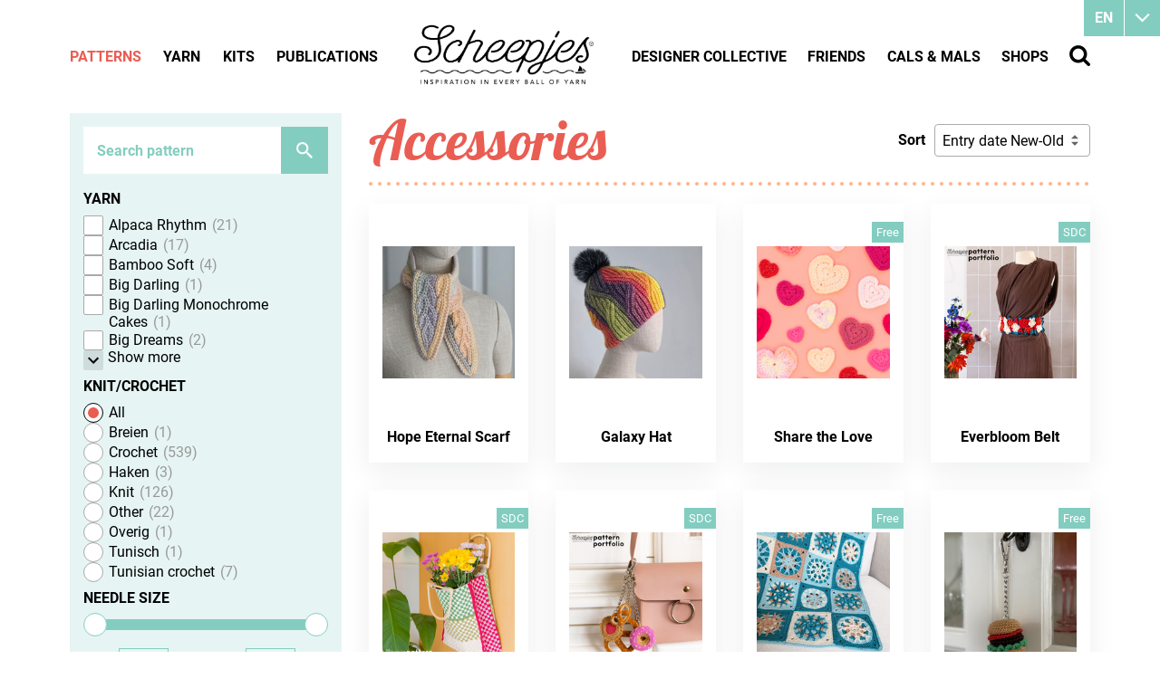

--- FILE ---
content_type: text/html
request_url: https://www.scheepjes.com/en/patterns/accessories/
body_size: 84672
content:
<!DOCTYPE html><html lang="en" prefix="og: http://ogp.me/ns#"><head><!--
        ###################################################################################
        
                   Technische realisatie | DailyCMS | https://www.dailycms.com
        
        ###################################################################################
--><meta charset="utf-8"><link href="https://cdn.dailycms.com" rel="preconnect"><title>Accessories | Patterns | Scheepjes</title><link rel="preload" as="style" href="https://cdn.dailycms.com/css/reset-1.3.css" integrity="sha384-W7F1X8tCsjPJT+fVMlaKSZ3GzYt5kP6Fy6Msmmd/znA1Fb/8O0GImEQxDtTuUXTm" crossorigin="anonymous"><link rel="preload" as="style" href="/css/da5eca221fd4b909-fonts.css" integrity="sha384-9AYChO/2o721vAKcXiFBvNBWDhY6jrRMrOCydUFtvuCQ8VfekKLFLPD5KhaOhwwp" crossorigin="anonymous"><link rel="preload" as="style" href="/css/2e5c92f75e6a6e5d-index.css" integrity="sha384-GkaCCVDjlnLkVBtLDLF7jWlNqt6ac3F53wumUmwFDh1WcV83p1gDH0JN219+InZ+" crossorigin="anonymous"><link rel="preload" as="style" href="/css/113eb5b0374ec1c6-content-1.4.css" integrity="sha384-0Pd8Qo5uJJCsJTh2TazWnKNLLon1lY6ySwkudybRPy5EVmHuzRTTl5xTygagvNyD" crossorigin="anonymous"><link rel="preload" as="style" href="/css/f020d06b37eaad8f-ecookie.css" integrity="sha384-Xsyp3yNcgxXnby/GjIVEDGWkSis3WlTW6rVxoHYl2oB163NUiulelxf7mrrdPwr2" crossorigin="anonymous"><link rel="preload" as="style" href="/css/84c69a43d9737c82-partsearchbar-1.2.css" integrity="sha384-egM3iG8audSwUKXOw5gHg8Ht+RUcZDG9fYhjX++KLyngaFcXjz0aWhkgxX3+KiYr" crossorigin="anonymous"><link rel="preload" as="style" href="https://cdn.dailycms.com/css/controlcheckboxradio-4.3.css" integrity="sha384-tY5sQRPaQuBpMarvjcWXrnhLfT/YyaB3tAJJK2ZHKr++LkFgsUBRShOC62rYMPIU" crossorigin="anonymous"><link rel="preload" as="style" href="https://cdn.dailycms.com/css/nouislider-15.2.0.css" integrity="sha384-SJhQLLF+WlTRCv3XpXiT6mQ7/tJujYh2DHwVFyrRMLQ2DBFkj2RmvVDoz7bVTkYe" crossorigin="anonymous"><link rel="preload" as="style" href="https://cdn.dailycms.com/css/partcontrolrangeslider-4.1.css" integrity="sha384-acbF1GfZ97ymbC3QxkDrIWFCvW5dbV9k9y7KQk1TpPvuARAgORE5mNt21FbMYEdQ" crossorigin="anonymous"><link rel="preload" as="style" href="https://cdn.dailycms.com/css/partcontroldropdown-4.6.css" integrity="sha384-4Hua/Yno4D4xIL4WYTDya7lx8meG3CrjpDOZFV2BWvZD39trt3WOlpDnP+ZQ08DC" crossorigin="anonymous"><link rel="preload" as="style" href="https://cdn.dailycms.com/css/partfileimagegallery-2.14.css" integrity="sha384-ca3qMEUnwcVeQVBSp/hRrBlRv+THZ/Xyj6HKNSvsyLWq5l96KVXJ5GX4zahUOs8J" crossorigin="anonymous"><link rel="preload" as="style" href="https://cdn.dailycms.com/css/partpagination-1.4.css" integrity="sha384-DFaOawIPRa2A3GhURKXTga+LwE/e3xdqNulS1BhLzrlcn19jaODweeVsO3OP6/zr" crossorigin="anonymous"><link rel="preload" as="style" href="/css/26da3e945e8e62df-partnavigation-2.3.css" integrity="sha384-oBTRwOSRd8R69/md68B4OzONfMx+6MrfuxZUwLaiRTuyJ9xMM9quCep/6VgqOKPW" crossorigin="anonymous"><link rel="preload" as="style" href="/css/ec8f7afd9544ce2-partbutton-1.8.css" integrity="sha384-bSmUDCdJqcjMnriQUPr+b2ocS7bta/iGdoQCmEh7rLEJpRfdM771+Tqv0oZlGw/1" crossorigin="anonymous"><link rel="preload" as="style" href="https://cdn.dailycms.com/css/form-2.27.css" integrity="sha384-Jw2sa15ohuTMVAMUFuIcc3woaQafHlf6FW84WEzdL5mudkVoEmmQQ4LcP42w3JH5" crossorigin="anonymous"><link rel="preload" as="style" href="/css/2b6c93bf3d6f0dc3-override.css" integrity="sha384-jbwWrjQfNTYAhSZgKQq2cuJWPlYNCxB6eJtJxB0PThA75J9GMpS4MTx9eMZXYnFr" crossorigin="anonymous"><link rel="preload" as="style" href="/css/4787f85a25a0242-responsive.css" integrity="sha384-JFXcunJnuRuIh7XJJsFwEji5IfXIIafqb1ukpqjkv69YiReaZn5GziYatr6FgIRY" crossorigin="anonymous"><link rel="preload" as="script" href="https://cdn.dailycms.com/js/dompurify-3.2.6.js" integrity="sha384-ZbgkmPXKbv3qTLkmp/b3qpaKgHNgsN83eh07TX7QFdTT2RoWZmaCCalWijDT2Uf8" crossorigin="anonymous" nonce="2W8zKpr5WI4aGKperxw91ZMDtRWABVts"><link rel="preload" as="script" href="https://cdn.dailycms.com/js/uri-1.19.11.js" integrity="sha384-ru/shdpWzuoRNDd9lnKj/LKJb34Z/Ju451fIs2GeGkM//LMSJnX+hEzZrvHZzg1K" crossorigin="anonymous" nonce="2W8zKpr5WI4aGKperxw91ZMDtRWABVts"><link rel="preload" as="script" href="https://cdn.dailycms.com/js/framework-7.js" integrity="sha384-l+Fiww1dIaSBCIpGuezSV+gh0ni4j6J+Mf2UH/84dIi3RluN3XRp7imaAMBdlBP3" crossorigin="anonymous" nonce="2W8zKpr5WI4aGKperxw91ZMDtRWABVts"><link rel="preload" as="script" href="https://cdn.dailycms.com/js/jquery-3.7.2.js" integrity="sha384-X3D5tPgQ9jkPbKpNkQ9JjMdvbNU4xTtLXmPnyefmG7rRPp8DiOpLMrZ0A1jCQ/zb" crossorigin="anonymous" nonce="2W8zKpr5WI4aGKperxw91ZMDtRWABVts"><link rel="preload" as="script" href="https://cdn.dailycms.com/js/partajax-3.17.js" integrity="sha384-7EySy+mhqqPKeMoh+tssdqr9g7xFZQKIP96AlFo0zRZXwBKu642Aiff6svCGJuKI" crossorigin="anonymous" nonce="2W8zKpr5WI4aGKperxw91ZMDtRWABVts"><link rel="preload" as="script" href="https://cdn.dailycms.com/js/nouislider-15.2.0.js" integrity="sha384-l8WmiA3D9xfQV5lSl4S1W3i2VaSEefUd0n8Jd0IzDmB8dvRnFfarto78gJiTFpUJ" crossorigin="anonymous" nonce="2W8zKpr5WI4aGKperxw91ZMDtRWABVts"><link rel="preload" as="script" href="https://cdn.dailycms.com/js/partcontrolrangeslider-4.3.js" integrity="sha384-UMAKRzUn5lcBbHhlBBOUFH0GrgQtlZGpkxMn0jA68IK9LuEXE0jZkuS7S/Uw7Rku" crossorigin="anonymous" nonce="2W8zKpr5WI4aGKperxw91ZMDtRWABVts"><link rel="preload" as="script" href="https://cdn.dailycms.com/js/popper-2.9.2.js" integrity="sha384-eabK5O1AcJEEZFUvVy9tVswjLgeoGgw+p1Mhu+q7G3uziSywbZ6RUv8t9wRUIecT" crossorigin="anonymous" nonce="2W8zKpr5WI4aGKperxw91ZMDtRWABVts"><link rel="preload" as="script" href="https://cdn.dailycms.com/js/partcontroldropdown-4.4.js" integrity="sha384-8YNtdOI0b6eTIunNe2ndhpvvLKbwD8HbSvsUwzO7fy+5BdEW8rbUvLaDgeeLGTMG" crossorigin="anonymous" nonce="2W8zKpr5WI4aGKperxw91ZMDtRWABVts"><link rel="preload" as="script" href="https://cdn.dailycms.com/js/jquerylazysizes-5.3.2.js" integrity="sha384-N0hwywoqEWyVDpoTkT+BXt8qTJZuiAqwp2iAWnJKCXgj/cqiipFT3ja39oC6imm2" crossorigin="anonymous" nonce="2W8zKpr5WI4aGKperxw91ZMDtRWABVts"><link rel="preload" as="script" href="https://cdn.dailycms.com/js/jqueryajaxform-3.09.js" integrity="sha384-Kye19F32Z7JV+hKE0jMabXvO/9umOogksnIsaO9FV/nFBkVbqO5Klfd3vv/iJnaI" crossorigin="anonymous" nonce="2W8zKpr5WI4aGKperxw91ZMDtRWABVts"><link rel="preload" as="script" href="/js/e28f02362fc48062-mobilemenu.js" integrity="sha384-fgqcr2NoVi1sRM2lbzTblrmFzreOmnKroZVvELKbT63QCu3kFqtZlT5Hae6CGH2f" crossorigin="anonymous" nonce="2W8zKpr5WI4aGKperxw91ZMDtRWABVts"><meta name="facebook-domain-verification" content="45a4yreir4f0a5kuxsfapqqawxrf4j"><meta name="description" content="Scheepjes"><link rel="alternate" hreflang="en" href="https://www.scheepjes.com/en/patterns/accessories/"><link rel="canonical" href="https://www.scheepjes.com/en/patterns/accessories/"><meta name="viewport" content="width=device-width, initial-scale=1.0"><meta property="og:type" content="website"><meta property="og:site_name" content="Scheepjes"><meta property="og:title" content="Accessories | Patterns | Scheepjes"><meta property="og:description" content="Scheepjes"><meta property="og:url" Content="https://www.scheepjes.com/en/patterns/accessories/"><meta property="og:locale" content="en_GB"><meta property="og:image" Content="https://www.scheepjes.com/image/204177-15753/1200x463/aFwIf8s5TVvDl3vM!gD!bJtYmowHHhLFHu6xAKc8w70-logo-black.png"><meta property="og:image:alt" content="logo-black"><meta property="og:image:width" content="1200"><meta property="og:image:height" content="463"><link rel="icon" sizes="any" href="/favicon.ico"><link rel="apple-touch-icon" href="/image/648402-32843/180x180/QOR1r7mk22fM_02uG_SG3TD_NWz_0DTYgW4eFQFetbk-BrandMark-EST.1855_Black.png"><link rel="icon" type="image/png" sizes="192x192" href="/image/648402-32843/192x192/QOR1r7mk22czq8jJ77O0remDwd1uybb30dWYPh8Kqlc-BrandMark-EST.1855_Black.png"><meta name="msapplication-TileColor" content="#FFFFFF"><meta name="msapplication-TileImage" content="/image/648402-32843/144x144/QOR1r7mk22cAnVXW_Lgp!EF6RPTvpquXTNL8vau4LQ0-BrandMark-EST.1855_Black.png"><script type="application/ld+json" nonce="2W8zKpr5WI4aGKperxw91ZMDtRWABVts">[{"@context":"http://schema.org/","@type":"Organization","@id":"https://www.scheepjes.com/#Organization","name":"Scheepjes","url":"https://www.scheepjes.com/","description":"Scheepjes","logo":"https://www.scheepjes.com/image/648402-32843/900x900/udjDp6xE3Ixj30hGOop0GgybMfYaW0!5AR1v3rT5TnU-BrandMark-EST.1855_Black.png","image":"https://www.scheepjes.com/image/648402-32843/900x900/udjDp6xE3Ixj30hGOop0GgybMfYaW0!5AR1v3rT5TnU-BrandMark-EST.1855_Black.png","telephone":"+31592542828","email":"contact@scheepjes.com","address":{"@type":"PostalAddress","streetAddress":"Mercuriusweg 16","addressLocality":"Tynaarlo","postalCode":"9482 WL","addressCountry":"NL"},"sameAs":["https://www.facebook.com/scheepjes","https://www.instagram.com/scheepjes/","https://www.pinterest.com/Scheepjes/","https://www.youtube.com/c/scheepjes"]},{"@context":"http://schema.org/","@type":"Website","url":"https://www.scheepjes.com/","name":"Scheepjes","potentialAction":[{"@type":"SearchAction","target":"https://www.scheepjes.com/en/search/?search={search_term_string}","query-input":"required name=search_term_string"}]},{"@context":"http://schema.org/","@type":"BreadcrumbList","itemListElement":[{"@type":"ListItem","position":1,"item":{"@id":"https://www.scheepjes.com/en/patterns/#BreadcrumbList","name":"Patterns"}},{"@type":"ListItem","position":2,"item":{"@id":"https://www.scheepjes.com/en/patterns/accessories/#BreadcrumbList","name":"Accessories"}}]}]</script><script src="https://www.googletagmanager.com/gtag/js?id=UA-18073956-8&amp;l=dataLayerGA3" nonce="2W8zKpr5WI4aGKperxw91ZMDtRWABVts" async="true"></script><script nonce="2W8zKpr5WI4aGKperxw91ZMDtRWABVts">window.dataLayerGA3 = window.dataLayerGA3 || [];function gtagGA3(){dataLayerGA3.push(arguments);}gtagGA3('js', new Date());gtagGA3('config', 'UA-18073956-8',{"anonymize_ip":true});</script><link href="https://cdn.dailycms.com/css/reset-1.3.css" rel="stylesheet" integrity="sha384-W7F1X8tCsjPJT+fVMlaKSZ3GzYt5kP6Fy6Msmmd/znA1Fb/8O0GImEQxDtTuUXTm" crossorigin="anonymous"><link href="/css/da5eca221fd4b909-fonts.css" rel="stylesheet" integrity="sha384-9AYChO/2o721vAKcXiFBvNBWDhY6jrRMrOCydUFtvuCQ8VfekKLFLPD5KhaOhwwp" crossorigin="anonymous"><link href="/css/2e5c92f75e6a6e5d-index.css" rel="stylesheet" integrity="sha384-GkaCCVDjlnLkVBtLDLF7jWlNqt6ac3F53wumUmwFDh1WcV83p1gDH0JN219+InZ+" crossorigin="anonymous"><link href="/css/113eb5b0374ec1c6-content-1.4.css" rel="stylesheet" integrity="sha384-0Pd8Qo5uJJCsJTh2TazWnKNLLon1lY6ySwkudybRPy5EVmHuzRTTl5xTygagvNyD" crossorigin="anonymous"><link href="/css/f020d06b37eaad8f-ecookie.css" rel="stylesheet" integrity="sha384-Xsyp3yNcgxXnby/GjIVEDGWkSis3WlTW6rVxoHYl2oB163NUiulelxf7mrrdPwr2" crossorigin="anonymous"><link href="/css/84c69a43d9737c82-partsearchbar-1.2.css" rel="stylesheet" integrity="sha384-egM3iG8audSwUKXOw5gHg8Ht+RUcZDG9fYhjX++KLyngaFcXjz0aWhkgxX3+KiYr" crossorigin="anonymous"><link href="https://cdn.dailycms.com/css/controlcheckboxradio-4.3.css" rel="stylesheet" integrity="sha384-tY5sQRPaQuBpMarvjcWXrnhLfT/YyaB3tAJJK2ZHKr++LkFgsUBRShOC62rYMPIU" crossorigin="anonymous"><link href="https://cdn.dailycms.com/css/nouislider-15.2.0.css" rel="stylesheet" integrity="sha384-SJhQLLF+WlTRCv3XpXiT6mQ7/tJujYh2DHwVFyrRMLQ2DBFkj2RmvVDoz7bVTkYe" crossorigin="anonymous"><link href="https://cdn.dailycms.com/css/partcontrolrangeslider-4.1.css" rel="stylesheet" integrity="sha384-acbF1GfZ97ymbC3QxkDrIWFCvW5dbV9k9y7KQk1TpPvuARAgORE5mNt21FbMYEdQ" crossorigin="anonymous"><link href="https://cdn.dailycms.com/css/partcontroldropdown-4.6.css" rel="stylesheet" integrity="sha384-4Hua/Yno4D4xIL4WYTDya7lx8meG3CrjpDOZFV2BWvZD39trt3WOlpDnP+ZQ08DC" crossorigin="anonymous"><link href="https://cdn.dailycms.com/css/partfileimagegallery-2.14.css" rel="stylesheet" integrity="sha384-ca3qMEUnwcVeQVBSp/hRrBlRv+THZ/Xyj6HKNSvsyLWq5l96KVXJ5GX4zahUOs8J" crossorigin="anonymous"><link href="https://cdn.dailycms.com/css/partpagination-1.4.css" rel="stylesheet" integrity="sha384-DFaOawIPRa2A3GhURKXTga+LwE/e3xdqNulS1BhLzrlcn19jaODweeVsO3OP6/zr" crossorigin="anonymous"><link href="/css/26da3e945e8e62df-partnavigation-2.3.css" rel="stylesheet" integrity="sha384-oBTRwOSRd8R69/md68B4OzONfMx+6MrfuxZUwLaiRTuyJ9xMM9quCep/6VgqOKPW" crossorigin="anonymous"><link href="/css/ec8f7afd9544ce2-partbutton-1.8.css" rel="stylesheet" integrity="sha384-bSmUDCdJqcjMnriQUPr+b2ocS7bta/iGdoQCmEh7rLEJpRfdM771+Tqv0oZlGw/1" crossorigin="anonymous"><link href="https://cdn.dailycms.com/css/form-2.27.css" rel="stylesheet" integrity="sha384-Jw2sa15ohuTMVAMUFuIcc3woaQafHlf6FW84WEzdL5mudkVoEmmQQ4LcP42w3JH5" crossorigin="anonymous"><link href="/css/2b6c93bf3d6f0dc3-override.css" rel="stylesheet" integrity="sha384-jbwWrjQfNTYAhSZgKQq2cuJWPlYNCxB6eJtJxB0PThA75J9GMpS4MTx9eMZXYnFr" crossorigin="anonymous" data-css-load-not-after><link href="/css/4787f85a25a0242-responsive.css" rel="stylesheet" integrity="sha384-JFXcunJnuRuIh7XJJsFwEji5IfXIIafqb1ukpqjkv69YiReaZn5GziYatr6FgIRY" crossorigin="anonymous"><script nonce="2W8zKpr5WI4aGKperxw91ZMDtRWABVts">"serviceWorker"in navigator&&navigator.serviceWorker.getRegistrations().then((function(e){for(let r of e)r.unregister()}));</script><script src="https://www.ecookie.nl/build/cookiebar/script/4bc9ba7e9dd68aa04a4cb856cf0ca24d.js" async="true" nonce="2W8zKpr5WI4aGKperxw91ZMDtRWABVts"></script><script nonce="2W8zKpr5WI4aGKperxw91ZMDtRWABVts">'use strict';(function(a,b){function c(b,c,d){if('function'==typeof b[c]){var e=b[c];b[c]=function(){var e=!0;return(arguments[0].src&&arguments[0].src.match(/^https?:\/\//)||(e=!1),arguments[0].eCookieForce&&(e=!1),!e)?b[c].original.apply(this,arguments):(a.eCookieBar.queue.push([c,arguments,this]),d.apply(this,arguments))},b[c].original=e}}function d(a){c(a,'insertBefore',function(a){return a}),c(a,'appendChild',function(a){return a}),c(a,'replaceChild',function(a,b){return b}),c(a,'removeChild',function(){return a})}a.eCookieBar={},a.eCookieBar.queue=[],d(b.getElementsByTagName('head')[0]),d(b.getElementsByTagName('html')[0]),a.eCookieBar.hook=d})(window,document);</script><script nonce="2W8zKpr5WI4aGKperxw91ZMDtRWABVts">!function(f,b,e,v,n,t,s){if(f.fbq)return;n=f.fbq=function(){n.callMethod? n.callMethod.apply(n,arguments):n.queue.push(arguments)};if(!f._fbq)f._fbq=n; n.push=n;n.loaded=!0;n.version='2.0';n.queue=[];t=b.createElement(e);t.async=!0; t.src=v;s=b.getElementsByTagName(e)[0];s.parentNode.insertBefore(t,s)}(window,document,'script','https://connect.facebook.net/en_US/fbevents.js');fbq('init', '3829758693784990');fbq('track', 'PageView');</script><noscript><img src="https://www.facebook.com/tr?id=3829758693784990&amp;ev=PageView&amp;noscript=1" width="1" height="1" alt="facebook pixel"></noscript><script nonce="2W8zKpr5WI4aGKperxw91ZMDtRWABVts">window.dataLayer = window.dataLayer || [];function gtag(){dataLayer.push(arguments);}if(typeof gtag === "function"){gtag("consent", "default",{ "ad_storage": "denied","ad_user_data": "denied","ad_personalization": "denied","analytics_storage": "denied"});gtag("consent", "update",{ "ad_storage": "granted","ad_user_data": "granted","ad_personalization": "granted","analytics_storage": "granted"});}</script><script src="https://www.googletagmanager.com/gtag/js?id=G-C0GN370B4F" nonce="2W8zKpr5WI4aGKperxw91ZMDtRWABVts" async="true"></script><script nonce="2W8zKpr5WI4aGKperxw91ZMDtRWABVts">window.dataLayer = window.dataLayer || [];function gtag(){dataLayer.push(arguments);}if(typeof gtag === "function"){gtag("js", new Date());gtag("config", "G-C0GN370B4F");gtag("config", "G-MP98B76ESS");}(function(w,d,s,l,i){w[l]=w[l]||[];w[l].push({'gtm.start':new Date().getTime(),event:'gtm.js'});var f=d.getElementsByTagName(s)[0],j=d.createElement(s),dl=l!='dataLayer'?'&l='+l:'';j.async=true;j.src='https://www.googletagmanager.com/gtm.js?id='+i+dl;f.parentNode.insertBefore(j, f);})(window, document,'script','dataLayer','GTM-NJZFL9J');</script></head><body><noscript><iframe credentialless src="https://www.googletagmanager.com/ns.html?id=GTM-NJZFL9J" height="0" width="0" style="display:none;visibility:hidden"></iframe></noscript><div id="contentContainer"><div id="mainContainer"><div class="basicContainer"><div class="oneThirdColumn"><span id="buttonFilterMenu">Filter</span><div id="greyContainer"><form id="partSearchBarsearchBarPatterns" class="partSearchBar partSearchBar1" action="/en/patterns/accessories/" method="get"><div class="searchBarContainer"><input class="searchBarInput" type="search" name="search" placeholder="Search pattern" inputmode="search" aria-label="Search"><button class="searchBarReset" type="button"><svg class="partSvg close" viewBox="0 0 14 14"><path d="M14 1.41L12.59 0 7 5.59 1.41 0 0 1.41 5.59 7 0 12.59 1.41 14 7 8.41 12.59 14 14 12.59 8.41 7z"></path></svg></button></div><button class="searchBarButton" type="submit" aria-label="Search"><svg class="partSvg search" viewBox="0 0 18 18"><path d="M12.864 11.32h-.813l-.288-.277A6.66 6.66 0 0 0 13.38 6.69a6.69 6.69 0 1 0-6.69 6.69 6.66 6.66 0 0 0 4.354-1.617l.278.288v.813L16.467 18 18 16.467l-5.136-5.146zm-6.174 0a4.625 4.625 0 0 1-4.632-4.63A4.625 4.625 0 0 1 6.69 2.058a4.625 4.625 0 0 1 4.63 4.632 4.625 4.625 0 0 1-4.63 4.63z"></path></svg></button></form><div id="ajaxProductFilter"><span class="filterTitle">Yarn</span><div id="partControlCheckBoxList66643955" class="controlCheckBoxRadio controlCheckBoxRadio4 partControlCheckBoxList partControlCheckBoxList4 multipleControlsConnected vertical"><div class="checkBoxRadioItem"><input id="checkBox16757774" class="checkBox729" type="checkbox" name="controlCheckboxList66643955"><label for="checkBox16757774" data-href="+/yarns-729+/" data-href-invert="+/yarns-729-/"><span class="inputReplacer"><svg viewBox="0 0 15.488 11.225"><path d="M5.288 8.775 13.763.3c.2-.2.438-.3.713-.3.274 0 .512.1.712.3.2.2.3.438.3.712 0 .276-.1.513-.3.713l-9.2 9.2c-.2.2-.433.3-.7.3a.96.96 0 0 1-.7-.3l-4.3-4.3a.93.93 0 0 1-.287-.713A1.02 1.02 0 0 1 .313 5.2c.2-.2.437-.3.713-.3.274 0 .512.1.712.3l3.55 3.575Z"></path></svg></span><span class="inputLabel">Alpaca Rhythm<span class="inputResultCount">21</span></span></label></div><div class="checkBoxRadioItem"><input id="checkBox9059076" class="checkBox12752" type="checkbox" name="controlCheckboxList66643955"><label for="checkBox9059076" data-href="+/yarns-12752+/" data-href-invert="+/yarns-12752-/"><span class="inputReplacer"><svg viewBox="0 0 15.488 11.225"><path d="M5.288 8.775 13.763.3c.2-.2.438-.3.713-.3.274 0 .512.1.712.3.2.2.3.438.3.712 0 .276-.1.513-.3.713l-9.2 9.2c-.2.2-.433.3-.7.3a.96.96 0 0 1-.7-.3l-4.3-4.3a.93.93 0 0 1-.287-.713A1.02 1.02 0 0 1 .313 5.2c.2-.2.437-.3.713-.3.274 0 .512.1.712.3l3.55 3.575Z"></path></svg></span><span class="inputLabel">Arcadia<span class="inputResultCount">17</span></span></label></div><div class="checkBoxRadioItem"><input id="checkBox39683770" class="checkBox3577" type="checkbox" name="controlCheckboxList66643955"><label for="checkBox39683770" data-href="+/yarns-3577+/" data-href-invert="+/yarns-3577-/"><span class="inputReplacer"><svg viewBox="0 0 15.488 11.225"><path d="M5.288 8.775 13.763.3c.2-.2.438-.3.713-.3.274 0 .512.1.712.3.2.2.3.438.3.712 0 .276-.1.513-.3.713l-9.2 9.2c-.2.2-.433.3-.7.3a.96.96 0 0 1-.7-.3l-4.3-4.3a.93.93 0 0 1-.287-.713A1.02 1.02 0 0 1 .313 5.2c.2-.2.437-.3.713-.3.274 0 .512.1.712.3l3.55 3.575Z"></path></svg></span><span class="inputLabel">Bamboo Soft<span class="inputResultCount">4</span></span></label></div><div class="checkBoxRadioItem"><input id="checkBox50982836" class="checkBox14001" type="checkbox" name="controlCheckboxList66643955"><label for="checkBox50982836" data-href="+/yarns-14001+/" data-href-invert="+/yarns-14001-/"><span class="inputReplacer"><svg viewBox="0 0 15.488 11.225"><path d="M5.288 8.775 13.763.3c.2-.2.438-.3.713-.3.274 0 .512.1.712.3.2.2.3.438.3.712 0 .276-.1.513-.3.713l-9.2 9.2c-.2.2-.433.3-.7.3a.96.96 0 0 1-.7-.3l-4.3-4.3a.93.93 0 0 1-.287-.713A1.02 1.02 0 0 1 .313 5.2c.2-.2.437-.3.713-.3.274 0 .512.1.712.3l3.55 3.575Z"></path></svg></span><span class="inputLabel">Big Darling<span class="inputResultCount">1</span></span></label></div><div class="checkBoxRadioItem"><input id="checkBox40418057" class="checkBox13920" type="checkbox" name="controlCheckboxList66643955"><label for="checkBox40418057" data-href="+/yarns-13920+/" data-href-invert="+/yarns-13920-/"><span class="inputReplacer"><svg viewBox="0 0 15.488 11.225"><path d="M5.288 8.775 13.763.3c.2-.2.438-.3.713-.3.274 0 .512.1.712.3.2.2.3.438.3.712 0 .276-.1.513-.3.713l-9.2 9.2c-.2.2-.433.3-.7.3a.96.96 0 0 1-.7-.3l-4.3-4.3a.93.93 0 0 1-.287-.713A1.02 1.02 0 0 1 .313 5.2c.2-.2.437-.3.713-.3.274 0 .512.1.712.3l3.55 3.575Z"></path></svg></span><span class="inputLabel">Big Darling Monochrome Cakes<span class="inputResultCount">1</span></span></label></div><div class="checkBoxRadioItem"><input id="checkBox6950343" class="checkBox13459" type="checkbox" name="controlCheckboxList66643955"><label for="checkBox6950343" data-href="+/yarns-13459+/" data-href-invert="+/yarns-13459-/"><span class="inputReplacer"><svg viewBox="0 0 15.488 11.225"><path d="M5.288 8.775 13.763.3c.2-.2.438-.3.713-.3.274 0 .512.1.712.3.2.2.3.438.3.712 0 .276-.1.513-.3.713l-9.2 9.2c-.2.2-.433.3-.7.3a.96.96 0 0 1-.7-.3l-4.3-4.3a.93.93 0 0 1-.287-.713A1.02 1.02 0 0 1 .313 5.2c.2-.2.437-.3.713-.3.274 0 .512.1.712.3l3.55 3.575Z"></path></svg></span><span class="inputLabel">Big Dreams<span class="inputResultCount">2</span></span></label></div><div class="controlListShowHideContainer"><div class="checkBoxRadioItem"><input id="checkBox7823113" class="checkBox730" type="checkbox" name="controlCheckboxList66643955"><label for="checkBox7823113" data-href="+/yarns-730+/" data-href-invert="+/yarns-730-/"><span class="inputReplacer"><svg viewBox="0 0 15.488 11.225"><path d="M5.288 8.775 13.763.3c.2-.2.438-.3.713-.3.274 0 .512.1.712.3.2.2.3.438.3.712 0 .276-.1.513-.3.713l-9.2 9.2c-.2.2-.433.3-.7.3a.96.96 0 0 1-.7-.3l-4.3-4.3a.93.93 0 0 1-.287-.713A1.02 1.02 0 0 1 .313 5.2c.2-.2.437-.3.713-.3.274 0 .512.1.712.3l3.55 3.575Z"></path></svg></span><span class="inputLabel">Bloom<span class="inputResultCount">6</span></span></label></div><div class="checkBoxRadioItem"><input id="checkBox18768117" class="checkBox2342" type="checkbox" name="controlCheckboxList66643955"><label for="checkBox18768117" data-href="+/yarns-2342+/" data-href-invert="+/yarns-2342-/"><span class="inputReplacer"><svg viewBox="0 0 15.488 11.225"><path d="M5.288 8.775 13.763.3c.2-.2.438-.3.713-.3.274 0 .512.1.712.3.2.2.3.438.3.712 0 .276-.1.513-.3.713l-9.2 9.2c-.2.2-.433.3-.7.3a.96.96 0 0 1-.7-.3l-4.3-4.3a.93.93 0 0 1-.287-.713A1.02 1.02 0 0 1 .313 5.2c.2-.2.437-.3.713-.3.274 0 .512.1.712.3l3.55 3.575Z"></path></svg></span><span class="inputLabel">Cahlista<span class="inputResultCount">19</span></span></label></div><div class="checkBoxRadioItem"><input id="checkBox1858551" class="checkBox2543" type="checkbox" name="controlCheckboxList66643955"><label for="checkBox1858551" data-href="+/yarns-2543+/" data-href-invert="+/yarns-2543-/"><span class="inputReplacer"><svg viewBox="0 0 15.488 11.225"><path d="M5.288 8.775 13.763.3c.2-.2.438-.3.713-.3.274 0 .512.1.712.3.2.2.3.438.3.712 0 .276-.1.513-.3.713l-9.2 9.2c-.2.2-.433.3-.7.3a.96.96 0 0 1-.7-.3l-4.3-4.3a.93.93 0 0 1-.287-.713A1.02 1.02 0 0 1 .313 5.2c.2-.2.437-.3.713-.3.274 0 .512.1.712.3l3.55 3.575Z"></path></svg></span><span class="inputLabel">Cahlista Colour Pack<span class="inputResultCount">1</span></span></label></div><div class="checkBoxRadioItem"><input id="checkBox66756193" class="checkBox12796" type="checkbox" name="controlCheckboxList66643955"><label for="checkBox66756193" data-href="+/yarns-12796+/" data-href-invert="+/yarns-12796-/"><span class="inputReplacer"><svg viewBox="0 0 15.488 11.225"><path d="M5.288 8.775 13.763.3c.2-.2.438-.3.713-.3.274 0 .512.1.712.3.2.2.3.438.3.712 0 .276-.1.513-.3.713l-9.2 9.2c-.2.2-.433.3-.7.3a.96.96 0 0 1-.7-.3l-4.3-4.3a.93.93 0 0 1-.287-.713A1.02 1.02 0 0 1 .313 5.2c.2-.2.437-.3.713-.3.274 0 .512.1.712.3l3.55 3.575Z"></path></svg></span><span class="inputLabel">Candy Floss<span class="inputResultCount">5</span></span></label></div><div class="checkBoxRadioItem"><input id="checkBox61316546" class="checkBox12798" type="checkbox" name="controlCheckboxList66643955"><label for="checkBox61316546" data-href="+/yarns-12798+/" data-href-invert="+/yarns-12798-/"><span class="inputReplacer"><svg viewBox="0 0 15.488 11.225"><path d="M5.288 8.775 13.763.3c.2-.2.438-.3.713-.3.274 0 .512.1.712.3.2.2.3.438.3.712 0 .276-.1.513-.3.713l-9.2 9.2c-.2.2-.433.3-.7.3a.96.96 0 0 1-.7-.3l-4.3-4.3a.93.93 0 0 1-.287-.713A1.02 1.02 0 0 1 .313 5.2c.2-.2.437-.3.713-.3.274 0 .512.1.712.3l3.55 3.575Z"></path></svg></span><span class="inputLabel">Candy Floss Colour Pack<span class="inputResultCount">1</span></span></label></div><div class="checkBoxRadioItem"><input id="checkBox49260068" class="checkBox767" type="checkbox" name="controlCheckboxList66643955"><label for="checkBox49260068" data-href="+/yarns-767+/" data-href-invert="+/yarns-767-/"><span class="inputReplacer"><svg viewBox="0 0 15.488 11.225"><path d="M5.288 8.775 13.763.3c.2-.2.438-.3.713-.3.274 0 .512.1.712.3.2.2.3.438.3.712 0 .276-.1.513-.3.713l-9.2 9.2c-.2.2-.433.3-.7.3a.96.96 0 0 1-.7-.3l-4.3-4.3a.93.93 0 0 1-.287-.713A1.02 1.02 0 0 1 .313 5.2c.2-.2.437-.3.713-.3.274 0 .512.1.712.3l3.55 3.575Z"></path></svg></span><span class="inputLabel">Catona 100g<span class="inputResultCount">6</span></span></label></div><div class="checkBoxRadioItem"><input id="checkBox27567751" class="checkBox2343" type="checkbox" name="controlCheckboxList66643955"><label for="checkBox27567751" data-href="+/yarns-2343+/" data-href-invert="+/yarns-2343-/"><span class="inputReplacer"><svg viewBox="0 0 15.488 11.225"><path d="M5.288 8.775 13.763.3c.2-.2.438-.3.713-.3.274 0 .512.1.712.3.2.2.3.438.3.712 0 .276-.1.513-.3.713l-9.2 9.2c-.2.2-.433.3-.7.3a.96.96 0 0 1-.7-.3l-4.3-4.3a.93.93 0 0 1-.287-.713A1.02 1.02 0 0 1 .313 5.2c.2-.2.437-.3.713-.3.274 0 .512.1.712.3l3.55 3.575Z"></path></svg></span><span class="inputLabel">Catona 10g<span class="inputResultCount">29</span></span></label></div><div class="checkBoxRadioItem"><input id="checkBox5652674" class="checkBox749" type="checkbox" name="controlCheckboxList66643955"><label for="checkBox5652674" data-href="+/yarns-749+/" data-href-invert="+/yarns-749-/"><span class="inputReplacer"><svg viewBox="0 0 15.488 11.225"><path d="M5.288 8.775 13.763.3c.2-.2.438-.3.713-.3.274 0 .512.1.712.3.2.2.3.438.3.712 0 .276-.1.513-.3.713l-9.2 9.2c-.2.2-.433.3-.7.3a.96.96 0 0 1-.7-.3l-4.3-4.3a.93.93 0 0 1-.287-.713A1.02 1.02 0 0 1 .313 5.2c.2-.2.437-.3.713-.3.274 0 .512.1.712.3l3.55 3.575Z"></path></svg></span><span class="inputLabel">Catona 25g<span class="inputResultCount">47</span></span></label></div><div class="checkBoxRadioItem"><input id="checkBox29519382" class="checkBox322" type="checkbox" name="controlCheckboxList66643955"><label for="checkBox29519382" data-href="+/yarns-322+/" data-href-invert="+/yarns-322-/"><span class="inputReplacer"><svg viewBox="0 0 15.488 11.225"><path d="M5.288 8.775 13.763.3c.2-.2.438-.3.713-.3.274 0 .512.1.712.3.2.2.3.438.3.712 0 .276-.1.513-.3.713l-9.2 9.2c-.2.2-.433.3-.7.3a.96.96 0 0 1-.7-.3l-4.3-4.3a.93.93 0 0 1-.287-.713A1.02 1.02 0 0 1 .313 5.2c.2-.2.437-.3.713-.3.274 0 .512.1.712.3l3.55 3.575Z"></path></svg></span><span class="inputLabel">Catona 50g<span class="inputResultCount">59</span></span></label></div><div class="checkBoxRadioItem"><input id="checkBox42252466" class="checkBox12694" type="checkbox" name="controlCheckboxList66643955"><label for="checkBox42252466" data-href="+/yarns-12694+/" data-href-invert="+/yarns-12694-/"><span class="inputReplacer"><svg viewBox="0 0 15.488 11.225"><path d="M5.288 8.775 13.763.3c.2-.2.438-.3.713-.3.274 0 .512.1.712.3.2.2.3.438.3.712 0 .276-.1.513-.3.713l-9.2 9.2c-.2.2-.433.3-.7.3a.96.96 0 0 1-.7-.3l-4.3-4.3a.93.93 0 0 1-.287-.713A1.02 1.02 0 0 1 .313 5.2c.2-.2.437-.3.713-.3.274 0 .512.1.712.3l3.55 3.575Z"></path></svg></span><span class="inputLabel">Catona Chroma<span class="inputResultCount">1</span></span></label></div><div class="checkBoxRadioItem"><input id="checkBox64122219" class="checkBox324" type="checkbox" name="controlCheckboxList66643955"><label for="checkBox64122219" data-href="+/yarns-324+/" data-href-invert="+/yarns-324-/"><span class="inputReplacer"><svg viewBox="0 0 15.488 11.225"><path d="M5.288 8.775 13.763.3c.2-.2.438-.3.713-.3.274 0 .512.1.712.3.2.2.3.438.3.712 0 .276-.1.513-.3.713l-9.2 9.2c-.2.2-.433.3-.7.3a.96.96 0 0 1-.7-.3l-4.3-4.3a.93.93 0 0 1-.287-.713A1.02 1.02 0 0 1 .313 5.2c.2-.2.437-.3.713-.3.274 0 .512.1.712.3l3.55 3.575Z"></path></svg></span><span class="inputLabel">Catona Denim<span class="inputResultCount">2</span></span></label></div><div class="checkBoxRadioItem"><input id="checkBox22261722" class="checkBox13918" type="checkbox" name="controlCheckboxList66643955"><label for="checkBox22261722" data-href="+/yarns-13918+/" data-href-invert="+/yarns-13918-/"><span class="inputReplacer"><svg viewBox="0 0 15.488 11.225"><path d="M5.288 8.775 13.763.3c.2-.2.438-.3.713-.3.274 0 .512.1.712.3.2.2.3.438.3.712 0 .276-.1.513-.3.713l-9.2 9.2c-.2.2-.433.3-.7.3a.96.96 0 0 1-.7-.3l-4.3-4.3a.93.93 0 0 1-.287-.713A1.02 1.02 0 0 1 .313 5.2c.2-.2.437-.3.713-.3.274 0 .512.1.712.3l3.55 3.575Z"></path></svg></span><span class="inputLabel">Catona Minis Colour Pack - Colourful Cravings<span class="inputResultCount">1</span></span></label></div><div class="checkBoxRadioItem"><input id="checkBox46642741" class="checkBox13963" type="checkbox" name="controlCheckboxList66643955"><label for="checkBox46642741" data-href="+/yarns-13963+/" data-href-invert="+/yarns-13963-/"><span class="inputReplacer"><svg viewBox="0 0 15.488 11.225"><path d="M5.288 8.775 13.763.3c.2-.2.438-.3.713-.3.274 0 .512.1.712.3.2.2.3.438.3.712 0 .276-.1.513-.3.713l-9.2 9.2c-.2.2-.433.3-.7.3a.96.96 0 0 1-.7-.3l-4.3-4.3a.93.93 0 0 1-.287-.713A1.02 1.02 0 0 1 .313 5.2c.2-.2.437-.3.713-.3.274 0 .512.1.712.3l3.55 3.575Z"></path></svg></span><span class="inputLabel">Catona Shine<span class="inputResultCount">1</span></span></label></div><div class="checkBoxRadioItem"><input id="checkBox62230800" class="checkBox3453" type="checkbox" name="controlCheckboxList66643955"><label for="checkBox62230800" data-href="+/yarns-3453+/" data-href-invert="+/yarns-3453-/"><span class="inputReplacer"><svg viewBox="0 0 15.488 11.225"><path d="M5.288 8.775 13.763.3c.2-.2.438-.3.713-.3.274 0 .512.1.712.3.2.2.3.438.3.712 0 .276-.1.513-.3.713l-9.2 9.2c-.2.2-.433.3-.7.3a.96.96 0 0 1-.7-.3l-4.3-4.3a.93.93 0 0 1-.287-.713A1.02 1.02 0 0 1 .313 5.2c.2-.2.437-.3.713-.3.274 0 .512.1.712.3l3.55 3.575Z"></path></svg></span><span class="inputLabel">Chunky Monkey<span class="inputResultCount">14</span></span></label></div><div class="checkBoxRadioItem"><input id="checkBox9565778" class="checkBox328" type="checkbox" name="controlCheckboxList66643955"><label for="checkBox9565778" data-href="+/yarns-328+/" data-href-invert="+/yarns-328-/"><span class="inputReplacer"><svg viewBox="0 0 15.488 11.225"><path d="M5.288 8.775 13.763.3c.2-.2.438-.3.713-.3.274 0 .512.1.712.3.2.2.3.438.3.712 0 .276-.1.513-.3.713l-9.2 9.2c-.2.2-.433.3-.7.3a.96.96 0 0 1-.7-.3l-4.3-4.3a.93.93 0 0 1-.287-.713A1.02 1.02 0 0 1 .313 5.2c.2-.2.437-.3.713-.3.274 0 .512.1.712.3l3.55 3.575Z"></path></svg></span><span class="inputLabel">Colour Crafter<span class="inputResultCount">26</span></span></label></div><div class="checkBoxRadioItem"><input id="checkBox39517593" class="checkBox13856" type="checkbox" name="controlCheckboxList66643955"><label for="checkBox39517593" data-href="+/yarns-13856+/" data-href-invert="+/yarns-13856-/"><span class="inputReplacer"><svg viewBox="0 0 15.488 11.225"><path d="M5.288 8.775 13.763.3c.2-.2.438-.3.713-.3.274 0 .512.1.712.3.2.2.3.438.3.712 0 .276-.1.513-.3.713l-9.2 9.2c-.2.2-.433.3-.7.3a.96.96 0 0 1-.7-.3l-4.3-4.3a.93.93 0 0 1-.287-.713A1.02 1.02 0 0 1 .313 5.2c.2-.2.437-.3.713-.3.274 0 .512.1.712.3l3.55 3.575Z"></path></svg></span><span class="inputLabel">Colour Crafter Colour Pack<span class="inputResultCount">2</span></span></label></div><div class="checkBoxRadioItem"><input id="checkBox52119375" class="checkBox13280" type="checkbox" name="controlCheckboxList66643955"><label for="checkBox52119375" data-href="+/yarns-13280+/" data-href-invert="+/yarns-13280-/"><span class="inputReplacer"><svg viewBox="0 0 15.488 11.225"><path d="M5.288 8.775 13.763.3c.2-.2.438-.3.713-.3.274 0 .512.1.712.3.2.2.3.438.3.712 0 .276-.1.513-.3.713l-9.2 9.2c-.2.2-.433.3-.7.3a.96.96 0 0 1-.7-.3l-4.3-4.3a.93.93 0 0 1-.287-.713A1.02 1.02 0 0 1 .313 5.2c.2-.2.437-.3.713-.3.274 0 .512.1.712.3l3.55 3.575Z"></path></svg></span><span class="inputLabel">Colour Crafter Parade<span class="inputResultCount">2</span></span></label></div><div class="checkBoxRadioItem"><input id="checkBox21862060" class="checkBox13897" type="checkbox" name="controlCheckboxList66643955"><label for="checkBox21862060" data-href="+/yarns-13897+/" data-href-invert="+/yarns-13897-/"><span class="inputReplacer"><svg viewBox="0 0 15.488 11.225"><path d="M5.288 8.775 13.763.3c.2-.2.438-.3.713-.3.274 0 .512.1.712.3.2.2.3.438.3.712 0 .276-.1.513-.3.713l-9.2 9.2c-.2.2-.433.3-.7.3a.96.96 0 0 1-.7-.3l-4.3-4.3a.93.93 0 0 1-.287-.713A1.02 1.02 0 0 1 .313 5.2c.2-.2.437-.3.713-.3.274 0 .512.1.712.3l3.55 3.575Z"></path></svg></span><span class="inputLabel">Colour Crafter Solid Pack<span class="inputResultCount">1</span></span></label></div><div class="checkBoxRadioItem"><input id="checkBox22194667" class="checkBox720" type="checkbox" name="controlCheckboxList66643955"><label for="checkBox22194667" data-href="+/yarns-720+/" data-href-invert="+/yarns-720-/"><span class="inputReplacer"><svg viewBox="0 0 15.488 11.225"><path d="M5.288 8.775 13.763.3c.2-.2.438-.3.713-.3.274 0 .512.1.712.3.2.2.3.438.3.712 0 .276-.1.513-.3.713l-9.2 9.2c-.2.2-.433.3-.7.3a.96.96 0 0 1-.7-.3l-4.3-4.3a.93.93 0 0 1-.287-.713A1.02 1.02 0 0 1 .313 5.2c.2-.2.437-.3.713-.3.274 0 .512.1.712.3l3.55 3.575Z"></path></svg></span><span class="inputLabel">Colour Crafter Velvet<span class="inputResultCount">2</span></span></label></div><div class="checkBoxRadioItem"><input id="checkBox20021999" class="checkBox13493" type="checkbox" name="controlCheckboxList66643955"><label for="checkBox20021999" data-href="+/yarns-13493+/" data-href-invert="+/yarns-13493-/"><span class="inputReplacer"><svg viewBox="0 0 15.488 11.225"><path d="M5.288 8.775 13.763.3c.2-.2.438-.3.713-.3.274 0 .512.1.712.3.2.2.3.438.3.712 0 .276-.1.513-.3.713l-9.2 9.2c-.2.2-.433.3-.7.3a.96.96 0 0 1-.7-.3l-4.3-4.3a.93.93 0 0 1-.287-.713A1.02 1.02 0 0 1 .313 5.2c.2-.2.437-.3.713-.3.274 0 .512.1.712.3l3.55 3.575Z"></path></svg></span><span class="inputLabel">Cool Stuff<span class="inputResultCount">1</span></span></label></div><div class="checkBoxRadioItem"><input id="checkBox29887892" class="checkBox330" type="checkbox" name="controlCheckboxList66643955"><label for="checkBox29887892" data-href="+/yarns-330+/" data-href-invert="+/yarns-330-/"><span class="inputReplacer"><svg viewBox="0 0 15.488 11.225"><path d="M5.288 8.775 13.763.3c.2-.2.438-.3.713-.3.274 0 .512.1.712.3.2.2.3.438.3.712 0 .276-.1.513-.3.713l-9.2 9.2c-.2.2-.433.3-.7.3a.96.96 0 0 1-.7-.3l-4.3-4.3a.93.93 0 0 1-.287-.713A1.02 1.02 0 0 1 .313 5.2c.2-.2.437-.3.713-.3.274 0 .512.1.712.3l3.55 3.575Z"></path></svg></span><span class="inputLabel">Cotton 8<span class="inputResultCount">30</span></span></label></div><div class="checkBoxRadioItem"><input id="checkBox54333432" class="checkBox13858" type="checkbox" name="controlCheckboxList66643955"><label for="checkBox54333432" data-href="+/yarns-13858+/" data-href-invert="+/yarns-13858-/"><span class="inputReplacer"><svg viewBox="0 0 15.488 11.225"><path d="M5.288 8.775 13.763.3c.2-.2.438-.3.713-.3.274 0 .512.1.712.3.2.2.3.438.3.712 0 .276-.1.513-.3.713l-9.2 9.2c-.2.2-.433.3-.7.3a.96.96 0 0 1-.7-.3l-4.3-4.3a.93.93 0 0 1-.287-.713A1.02 1.02 0 0 1 .313 5.2c.2-.2.437-.3.713-.3.274 0 .512.1.712.3l3.55 3.575Z"></path></svg></span><span class="inputLabel">Cotton Create<span class="inputResultCount">30</span></span></label></div><div class="checkBoxRadioItem"><input id="checkBox28427240" class="checkBox13964" type="checkbox" name="controlCheckboxList66643955"><label for="checkBox28427240" data-href="+/yarns-13964+/" data-href-invert="+/yarns-13964-/"><span class="inputReplacer"><svg viewBox="0 0 15.488 11.225"><path d="M5.288 8.775 13.763.3c.2-.2.438-.3.713-.3.274 0 .512.1.712.3.2.2.3.438.3.712 0 .276-.1.513-.3.713l-9.2 9.2c-.2.2-.433.3-.7.3a.96.96 0 0 1-.7-.3l-4.3-4.3a.93.93 0 0 1-.287-.713A1.02 1.02 0 0 1 .313 5.2c.2-.2.437-.3.713-.3.274 0 .512.1.712.3l3.55 3.575Z"></path></svg></span><span class="inputLabel">Cotton Create DK<span class="inputResultCount">1</span></span></label></div><div class="checkBoxRadioItem"><input id="checkBox11325388" class="checkBox13421" type="checkbox" name="controlCheckboxList66643955"><label for="checkBox11325388" data-href="+/yarns-13421+/" data-href-invert="+/yarns-13421-/"><span class="inputReplacer"><svg viewBox="0 0 15.488 11.225"><path d="M5.288 8.775 13.763.3c.2-.2.438-.3.713-.3.274 0 .512.1.712.3.2.2.3.438.3.712 0 .276-.1.513-.3.713l-9.2 9.2c-.2.2-.433.3-.7.3a.96.96 0 0 1-.7-.3l-4.3-4.3a.93.93 0 0 1-.287-.713A1.02 1.02 0 0 1 .313 5.2c.2-.2.437-.3.713-.3.274 0 .512.1.712.3l3.55 3.575Z"></path></svg></span><span class="inputLabel">Cotton Whirl<span class="inputResultCount">97</span></span></label></div><div class="checkBoxRadioItem"><input id="checkBox66994229" class="checkBox13427" type="checkbox" name="controlCheckboxList66643955"><label for="checkBox66994229" data-href="+/yarns-13427+/" data-href-invert="+/yarns-13427-/"><span class="inputReplacer"><svg viewBox="0 0 15.488 11.225"><path d="M5.288 8.775 13.763.3c.2-.2.438-.3.713-.3.274 0 .512.1.712.3.2.2.3.438.3.712 0 .276-.1.513-.3.713l-9.2 9.2c-.2.2-.433.3-.7.3a.96.96 0 0 1-.7-.3l-4.3-4.3a.93.93 0 0 1-.287-.713A1.02 1.02 0 0 1 .313 5.2c.2-.2.437-.3.713-.3.274 0 .512.1.712.3l3.55 3.575Z"></path></svg></span><span class="inputLabel">Cotton Whirlette<span class="inputResultCount">98</span></span></label></div><div class="checkBoxRadioItem"><input id="checkBox21598818" class="checkBox5620" type="checkbox" name="controlCheckboxList66643955"><label for="checkBox21598818" data-href="+/yarns-5620+/" data-href-invert="+/yarns-5620-/"><span class="inputReplacer"><svg viewBox="0 0 15.488 11.225"><path d="M5.288 8.775 13.763.3c.2-.2.438-.3.713-.3.274 0 .512.1.712.3.2.2.3.438.3.712 0 .276-.1.513-.3.713l-9.2 9.2c-.2.2-.433.3-.7.3a.96.96 0 0 1-.7-.3l-4.3-4.3a.93.93 0 0 1-.287-.713A1.02 1.02 0 0 1 .313 5.2c.2-.2.437-.3.713-.3.274 0 .512.1.712.3l3.55 3.575Z"></path></svg></span><span class="inputLabel">Downtown<span class="inputResultCount">5</span></span></label></div><div class="checkBoxRadioItem"><input id="checkBox51905272" class="checkBox818" type="checkbox" name="controlCheckboxList66643955"><label for="checkBox51905272" data-href="+/yarns-818+/" data-href-invert="+/yarns-818-/"><span class="inputReplacer"><svg viewBox="0 0 15.488 11.225"><path d="M5.288 8.775 13.763.3c.2-.2.438-.3.713-.3.274 0 .512.1.712.3.2.2.3.438.3.712 0 .276-.1.513-.3.713l-9.2 9.2c-.2.2-.433.3-.7.3a.96.96 0 0 1-.7-.3l-4.3-4.3a.93.93 0 0 1-.287-.713A1.02 1.02 0 0 1 .313 5.2c.2-.2.437-.3.713-.3.274 0 .512.1.712.3l3.55 3.575Z"></path></svg></span><span class="inputLabel">Eliza<span class="inputResultCount">3</span></span></label></div><div class="checkBoxRadioItem"><input id="checkBox3971872" class="checkBox2362" type="checkbox" name="controlCheckboxList66643955"><label for="checkBox3971872" data-href="+/yarns-2362+/" data-href-invert="+/yarns-2362-/"><span class="inputReplacer"><svg viewBox="0 0 15.488 11.225"><path d="M5.288 8.775 13.763.3c.2-.2.438-.3.713-.3.274 0 .512.1.712.3.2.2.3.438.3.712 0 .276-.1.513-.3.713l-9.2 9.2c-.2.2-.433.3-.7.3a.96.96 0 0 1-.7-.3l-4.3-4.3a.93.93 0 0 1-.287-.713A1.02 1.02 0 0 1 .313 5.2c.2-.2.437-.3.713-.3.274 0 .512.1.712.3l3.55 3.575Z"></path></svg></span><span class="inputLabel">Frosted Whirl<span class="inputResultCount">39</span></span></label></div><div class="checkBoxRadioItem"><input id="checkBox33329504" class="checkBox3681" type="checkbox" name="controlCheckboxList66643955"><label for="checkBox33329504" data-href="+/yarns-3681+/" data-href-invert="+/yarns-3681-/"><span class="inputReplacer"><svg viewBox="0 0 15.488 11.225"><path d="M5.288 8.775 13.763.3c.2-.2.438-.3.713-.3.274 0 .512.1.712.3.2.2.3.438.3.712 0 .276-.1.513-.3.713l-9.2 9.2c-.2.2-.433.3-.7.3a.96.96 0 0 1-.7-.3l-4.3-4.3a.93.93 0 0 1-.287-.713A1.02 1.02 0 0 1 .313 5.2c.2-.2.437-.3.713-.3.274 0 .512.1.712.3l3.55 3.575Z"></path></svg></span><span class="inputLabel">Furry Tales<span class="inputResultCount">1</span></span></label></div><div class="checkBoxRadioItem"><input id="checkBox11367004" class="checkBox769" type="checkbox" name="controlCheckboxList66643955"><label for="checkBox11367004" data-href="+/yarns-769+/" data-href-invert="+/yarns-769-/"><span class="inputReplacer"><svg viewBox="0 0 15.488 11.225"><path d="M5.288 8.775 13.763.3c.2-.2.438-.3.713-.3.274 0 .512.1.712.3.2.2.3.438.3.712 0 .276-.1.513-.3.713l-9.2 9.2c-.2.2-.433.3-.7.3a.96.96 0 0 1-.7-.3l-4.3-4.3a.93.93 0 0 1-.287-.713A1.02 1.02 0 0 1 .313 5.2c.2-.2.437-.3.713-.3.274 0 .512.1.712.3l3.55 3.575Z"></path></svg></span><span class="inputLabel">Invicta Extra<span class="inputResultCount">5</span></span></label></div><div class="checkBoxRadioItem"><input id="checkBox16406731" class="checkBox13319" type="checkbox" name="controlCheckboxList66643955"><label for="checkBox16406731" data-href="+/yarns-13319+/" data-href-invert="+/yarns-13319-/"><span class="inputReplacer"><svg viewBox="0 0 15.488 11.225"><path d="M5.288 8.775 13.763.3c.2-.2.438-.3.713-.3.274 0 .512.1.712.3.2.2.3.438.3.712 0 .276-.1.513-.3.713l-9.2 9.2c-.2.2-.433.3-.7.3a.96.96 0 0 1-.7-.3l-4.3-4.3a.93.93 0 0 1-.287-.713A1.02 1.02 0 0 1 .313 5.2c.2-.2.437-.3.713-.3.274 0 .512.1.712.3l3.55 3.575Z"></path></svg></span><span class="inputLabel">Kindsome<span class="inputResultCount">1</span></span></label></div><div class="checkBoxRadioItem"><input id="checkBox3912411" class="checkBox5392" type="checkbox" name="controlCheckboxList66643955"><label for="checkBox3912411" data-href="+/yarns-5392+/" data-href-invert="+/yarns-5392-/"><span class="inputReplacer"><svg viewBox="0 0 15.488 11.225"><path d="M5.288 8.775 13.763.3c.2-.2.438-.3.713-.3.274 0 .512.1.712.3.2.2.3.438.3.712 0 .276-.1.513-.3.713l-9.2 9.2c-.2.2-.433.3-.7.3a.96.96 0 0 1-.7-.3l-4.3-4.3a.93.93 0 0 1-.287-.713A1.02 1.02 0 0 1 .313 5.2c.2-.2.437-.3.713-.3.274 0 .512.1.712.3l3.55 3.575Z"></path></svg></span><span class="inputLabel">Legacy Mercerised Cotton<span class="inputResultCount">2</span></span></label></div><div class="checkBoxRadioItem"><input id="checkBox9723462" class="checkBox721" type="checkbox" name="controlCheckboxList66643955"><label for="checkBox9723462" data-href="+/yarns-721+/" data-href-invert="+/yarns-721-/"><span class="inputReplacer"><svg viewBox="0 0 15.488 11.225"><path d="M5.288 8.775 13.763.3c.2-.2.438-.3.713-.3.274 0 .512.1.712.3.2.2.3.438.3.712 0 .276-.1.513-.3.713l-9.2 9.2c-.2.2-.433.3-.7.3a.96.96 0 0 1-.7-.3l-4.3-4.3a.93.93 0 0 1-.287-.713A1.02 1.02 0 0 1 .313 5.2c.2-.2.437-.3.713-.3.274 0 .512.1.712.3l3.55 3.575Z"></path></svg></span><span class="inputLabel">Linen Soft<span class="inputResultCount">15</span></span></label></div><div class="checkBoxRadioItem"><input id="checkBox35009364" class="checkBox13431" type="checkbox" name="controlCheckboxList66643955"><label for="checkBox35009364" data-href="+/yarns-13431+/" data-href-invert="+/yarns-13431-/"><span class="inputReplacer"><svg viewBox="0 0 15.488 11.225"><path d="M5.288 8.775 13.763.3c.2-.2.438-.3.713-.3.274 0 .512.1.712.3.2.2.3.438.3.712 0 .276-.1.513-.3.713l-9.2 9.2c-.2.2-.433.3-.7.3a.96.96 0 0 1-.7-.3l-4.3-4.3a.93.93 0 0 1-.287-.713A1.02 1.02 0 0 1 .313 5.2c.2-.2.437-.3.713-.3.274 0 .512.1.712.3l3.55 3.575Z"></path></svg></span><span class="inputLabel">Little Darling<span class="inputResultCount">1</span></span></label></div><div class="checkBoxRadioItem"><input id="checkBox7182864" class="checkBox14025" type="checkbox" name="controlCheckboxList66643955"><label for="checkBox7182864" data-href="+/yarns-14025+/" data-href-invert="+/yarns-14025-/"><span class="inputReplacer"><svg viewBox="0 0 15.488 11.225"><path d="M5.288 8.775 13.763.3c.2-.2.438-.3.713-.3.274 0 .512.1.712.3.2.2.3.438.3.712 0 .276-.1.513-.3.713l-9.2 9.2c-.2.2-.433.3-.7.3a.96.96 0 0 1-.7-.3l-4.3-4.3a.93.93 0 0 1-.287-.713A1.02 1.02 0 0 1 .313 5.2c.2-.2.437-.3.713-.3.274 0 .512.1.712.3l3.55 3.575Z"></path></svg></span><span class="inputLabel">Little Darling Sprinkled Gradient<span class="inputResultCount">2</span></span></label></div><div class="checkBoxRadioItem"><input id="checkBox33025005" class="checkBox372" type="checkbox" name="controlCheckboxList66643955"><label for="checkBox33025005" data-href="+/yarns-372+/" data-href-invert="+/yarns-372-/"><span class="inputReplacer"><svg viewBox="0 0 15.488 11.225"><path d="M5.288 8.775 13.763.3c.2-.2.438-.3.713-.3.274 0 .512.1.712.3.2.2.3.438.3.712 0 .276-.1.513-.3.713l-9.2 9.2c-.2.2-.433.3-.7.3a.96.96 0 0 1-.7-.3l-4.3-4.3a.93.93 0 0 1-.287-.713A1.02 1.02 0 0 1 .313 5.2c.2-.2.437-.3.713-.3.274 0 .512.1.712.3l3.55 3.575Z"></path></svg></span><span class="inputLabel">Lizzy<span class="inputResultCount">2</span></span></label></div><div class="checkBoxRadioItem"><input id="checkBox24698647" class="checkBox722" type="checkbox" name="controlCheckboxList66643955"><label for="checkBox24698647" data-href="+/yarns-722+/" data-href-invert="+/yarns-722-/"><span class="inputReplacer"><svg viewBox="0 0 15.488 11.225"><path d="M5.288 8.775 13.763.3c.2-.2.438-.3.713-.3.274 0 .512.1.712.3.2.2.3.438.3.712 0 .276-.1.513-.3.713l-9.2 9.2c-.2.2-.433.3-.7.3a.96.96 0 0 1-.7-.3l-4.3-4.3a.93.93 0 0 1-.287-.713A1.02 1.02 0 0 1 .313 5.2c.2-.2.437-.3.713-.3.274 0 .512.1.712.3l3.55 3.575Z"></path></svg></span><span class="inputLabel">Maxi<span class="inputResultCount">6</span></span></label></div><div class="checkBoxRadioItem"><input id="checkBox7468987" class="checkBox765" type="checkbox" name="controlCheckboxList66643955"><label for="checkBox7468987" data-href="+/yarns-765+/" data-href-invert="+/yarns-765-/"><span class="inputReplacer"><svg viewBox="0 0 15.488 11.225"><path d="M5.288 8.775 13.763.3c.2-.2.438-.3.713-.3.274 0 .512.1.712.3.2.2.3.438.3.712 0 .276-.1.513-.3.713l-9.2 9.2c-.2.2-.433.3-.7.3a.96.96 0 0 1-.7-.3l-4.3-4.3a.93.93 0 0 1-.287-.713A1.02 1.02 0 0 1 .313 5.2c.2-.2.437-.3.713-.3.274 0 .512.1.712.3l3.55 3.575Z"></path></svg></span><span class="inputLabel">Maxi Sugar Rush<span class="inputResultCount">21</span></span></label></div><div class="checkBoxRadioItem"><input id="checkBox12398201" class="checkBox1258" type="checkbox" name="controlCheckboxList66643955"><label for="checkBox12398201" data-href="+/yarns-1258+/" data-href-invert="+/yarns-1258-/"><span class="inputReplacer"><svg viewBox="0 0 15.488 11.225"><path d="M5.288 8.775 13.763.3c.2-.2.438-.3.713-.3.274 0 .512.1.712.3.2.2.3.438.3.712 0 .276-.1.513-.3.713l-9.2 9.2c-.2.2-.433.3-.7.3a.96.96 0 0 1-.7-.3l-4.3-4.3a.93.93 0 0 1-.287-.713A1.02 1.02 0 0 1 .313 5.2c.2-.2.437-.3.713-.3.274 0 .512.1.712.3l3.55 3.575Z"></path></svg></span><span class="inputLabel">Maxi Sweet Treat<span class="inputResultCount">48</span></span></label></div><div class="checkBoxRadioItem"><input id="checkBox23138886" class="checkBox13494" type="checkbox" name="controlCheckboxList66643955"><label for="checkBox23138886" data-href="+/yarns-13494+/" data-href-invert="+/yarns-13494-/"><span class="inputReplacer"><svg viewBox="0 0 15.488 11.225"><path d="M5.288 8.775 13.763.3c.2-.2.438-.3.713-.3.274 0 .512.1.712.3.2.2.3.438.3.712 0 .276-.1.513-.3.713l-9.2 9.2c-.2.2-.433.3-.7.3a.96.96 0 0 1-.7-.3l-4.3-4.3a.93.93 0 0 1-.287-.713A1.02 1.02 0 0 1 .313 5.2c.2-.2.437-.3.713-.3.274 0 .512.1.712.3l3.55 3.575Z"></path></svg></span><span class="inputLabel">Mega Whirl<span class="inputResultCount">2</span></span></label></div><div class="checkBoxRadioItem"><input id="checkBox59332355" class="checkBox386" type="checkbox" name="controlCheckboxList66643955"><label for="checkBox59332355" data-href="+/yarns-386+/" data-href-invert="+/yarns-386-/"><span class="inputReplacer"><svg viewBox="0 0 15.488 11.225"><path d="M5.288 8.775 13.763.3c.2-.2.438-.3.713-.3.274 0 .512.1.712.3.2.2.3.438.3.712 0 .276-.1.513-.3.713l-9.2 9.2c-.2.2-.433.3-.7.3a.96.96 0 0 1-.7-.3l-4.3-4.3a.93.93 0 0 1-.287-.713A1.02 1.02 0 0 1 .313 5.2c.2-.2.437-.3.713-.3.274 0 .512.1.712.3l3.55 3.575Z"></path></svg></span><span class="inputLabel">Merino Soft<span class="inputResultCount">25</span></span></label></div><div class="checkBoxRadioItem"><input id="checkBox66842882" class="checkBox775" type="checkbox" name="controlCheckboxList66643955"><label for="checkBox66842882" data-href="+/yarns-775+/" data-href-invert="+/yarns-775-/"><span class="inputReplacer"><svg viewBox="0 0 15.488 11.225"><path d="M5.288 8.775 13.763.3c.2-.2.438-.3.713-.3.274 0 .512.1.712.3.2.2.3.438.3.712 0 .276-.1.513-.3.713l-9.2 9.2c-.2.2-.433.3-.7.3a.96.96 0 0 1-.7-.3l-4.3-4.3a.93.93 0 0 1-.287-.713A1.02 1.02 0 0 1 .313 5.2c.2-.2.437-.3.713-.3.274 0 .512.1.712.3l3.55 3.575Z"></path></svg></span><span class="inputLabel">Merino Soft Brush<span class="inputResultCount">5</span></span></label></div><div class="checkBoxRadioItem"><input id="checkBox28623029" class="checkBox3316" type="checkbox" name="controlCheckboxList66643955"><label for="checkBox28623029" data-href="+/yarns-3316+/" data-href-invert="+/yarns-3316-/"><span class="inputReplacer"><svg viewBox="0 0 15.488 11.225"><path d="M5.288 8.775 13.763.3c.2-.2.438-.3.713-.3.274 0 .512.1.712.3.2.2.3.438.3.712 0 .276-.1.513-.3.713l-9.2 9.2c-.2.2-.433.3-.7.3a.96.96 0 0 1-.7-.3l-4.3-4.3a.93.93 0 0 1-.287-.713A1.02 1.02 0 0 1 .313 5.2c.2-.2.437-.3.713-.3.274 0 .512.1.712.3l3.55 3.575Z"></path></svg></span><span class="inputLabel">Metropolis<span class="inputResultCount">44</span></span></label></div><div class="checkBoxRadioItem"><input id="checkBox21944534" class="checkBox3425" type="checkbox" name="controlCheckboxList66643955"><label for="checkBox21944534" data-href="+/yarns-3425+/" data-href-invert="+/yarns-3425-/"><span class="inputReplacer"><svg viewBox="0 0 15.488 11.225"><path d="M5.288 8.775 13.763.3c.2-.2.438-.3.713-.3.274 0 .512.1.712.3.2.2.3.438.3.712 0 .276-.1.513-.3.713l-9.2 9.2c-.2.2-.433.3-.7.3a.96.96 0 0 1-.7-.3l-4.3-4.3a.93.93 0 0 1-.287-.713A1.02 1.02 0 0 1 .313 5.2c.2-.2.437-.3.713-.3.274 0 .512.1.712.3l3.55 3.575Z"></path></svg></span><span class="inputLabel">Metropolis Colour Pack<span class="inputResultCount">3</span></span></label></div><div class="checkBoxRadioItem"><input id="checkBox54936635" class="checkBox3741" type="checkbox" name="controlCheckboxList66643955"><label for="checkBox54936635" data-href="+/yarns-3741+/" data-href-invert="+/yarns-3741-/"><span class="inputReplacer"><svg viewBox="0 0 15.488 11.225"><path d="M5.288 8.775 13.763.3c.2-.2.438-.3.713-.3.274 0 .512.1.712.3.2.2.3.438.3.712 0 .276-.1.513-.3.713l-9.2 9.2c-.2.2-.433.3-.7.3a.96.96 0 0 1-.7-.3l-4.3-4.3a.93.93 0 0 1-.287-.713A1.02 1.02 0 0 1 .313 5.2c.2-.2.437-.3.713-.3.274 0 .512.1.712.3l3.55 3.575Z"></path></svg></span><span class="inputLabel">MIGHTY<span class="inputResultCount">7</span></span></label></div><div class="checkBoxRadioItem"><input id="checkBox66572183" class="checkBox394" type="checkbox" name="controlCheckboxList66643955"><label for="checkBox66572183" data-href="+/yarns-394+/" data-href-invert="+/yarns-394-/"><span class="inputReplacer"><svg viewBox="0 0 15.488 11.225"><path d="M5.288 8.775 13.763.3c.2-.2.438-.3.713-.3.274 0 .512.1.712.3.2.2.3.438.3.712 0 .276-.1.513-.3.713l-9.2 9.2c-.2.2-.433.3-.7.3a.96.96 0 0 1-.7-.3l-4.3-4.3a.93.93 0 0 1-.287-.713A1.02 1.02 0 0 1 .313 5.2c.2-.2.437-.3.713-.3.274 0 .512.1.712.3l3.55 3.575Z"></path></svg></span><span class="inputLabel">Mohair Rhythm<span class="inputResultCount">19</span></span></label></div><div class="checkBoxRadioItem"><input id="checkBox55373427" class="checkBox13134" type="checkbox" name="controlCheckboxList66643955"><label for="checkBox55373427" data-href="+/yarns-13134+/" data-href-invert="+/yarns-13134-/"><span class="inputReplacer"><svg viewBox="0 0 15.488 11.225"><path d="M5.288 8.775 13.763.3c.2-.2.438-.3.713-.3.274 0 .512.1.712.3.2.2.3.438.3.712 0 .276-.1.513-.3.713l-9.2 9.2c-.2.2-.433.3-.7.3a.96.96 0 0 1-.7-.3l-4.3-4.3a.93.93 0 0 1-.287-.713A1.02 1.02 0 0 1 .313 5.2c.2-.2.437-.3.713-.3.274 0 .512.1.712.3l3.55 3.575Z"></path></svg></span><span class="inputLabel">Nakid Series<span class="inputResultCount">4</span></span></label></div><div class="checkBoxRadioItem"><input id="checkBox38652301" class="checkBox2841" type="checkbox" name="controlCheckboxList66643955"><label for="checkBox38652301" data-href="+/yarns-2841+/" data-href-invert="+/yarns-2841-/"><span class="inputReplacer"><svg viewBox="0 0 15.488 11.225"><path d="M5.288 8.775 13.763.3c.2-.2.438-.3.713-.3.274 0 .512.1.712.3.2.2.3.438.3.712 0 .276-.1.513-.3.713l-9.2 9.2c-.2.2-.433.3-.7.3a.96.96 0 0 1-.7-.3l-4.3-4.3a.93.93 0 0 1-.287-.713A1.02 1.02 0 0 1 .313 5.2c.2-.2.437-.3.713-.3.274 0 .512.1.712.3l3.55 3.575Z"></path></svg></span><span class="inputLabel">Namaste<span class="inputResultCount">10</span></span></label></div><div class="checkBoxRadioItem"><input id="checkBox44142573" class="checkBox772" type="checkbox" name="controlCheckboxList66643955"><label for="checkBox44142573" data-href="+/yarns-772+/" data-href-invert="+/yarns-772-/"><span class="inputReplacer"><svg viewBox="0 0 15.488 11.225"><path d="M5.288 8.775 13.763.3c.2-.2.438-.3.713-.3.274 0 .512.1.712.3.2.2.3.438.3.712 0 .276-.1.513-.3.713l-9.2 9.2c-.2.2-.433.3-.7.3a.96.96 0 0 1-.7-.3l-4.3-4.3a.93.93 0 0 1-.287-.713A1.02 1.02 0 0 1 .313 5.2c.2-.2.437-.3.713-.3.274 0 .512.1.712.3l3.55 3.575Z"></path></svg></span><span class="inputLabel">Noorse Wol Colour<span class="inputResultCount">1</span></span></label></div><div class="checkBoxRadioItem"><input id="checkBox9188076" class="checkBox3487" type="checkbox" name="controlCheckboxList66643955"><label for="checkBox9188076" data-href="+/yarns-3487+/" data-href-invert="+/yarns-3487-/"><span class="inputReplacer"><svg viewBox="0 0 15.488 11.225"><path d="M5.288 8.775 13.763.3c.2-.2.438-.3.713-.3.274 0 .512.1.712.3.2.2.3.438.3.712 0 .276-.1.513-.3.713l-9.2 9.2c-.2.2-.433.3-.7.3a.96.96 0 0 1-.7-.3l-4.3-4.3a.93.93 0 0 1-.287-.713A1.02 1.02 0 0 1 .313 5.2c.2-.2.437-.3.713-.3.274 0 .512.1.712.3l3.55 3.575Z"></path></svg></span><span class="inputLabel">Organicon<span class="inputResultCount">10</span></span></label></div><div class="checkBoxRadioItem"><input id="checkBox23787621" class="checkBox2308" type="checkbox" name="controlCheckboxList66643955"><label for="checkBox23787621" data-href="+/yarns-2308+/" data-href-invert="+/yarns-2308-/"><span class="inputReplacer"><svg viewBox="0 0 15.488 11.225"><path d="M5.288 8.775 13.763.3c.2-.2.438-.3.713-.3.274 0 .512.1.712.3.2.2.3.438.3.712 0 .276-.1.513-.3.713l-9.2 9.2c-.2.2-.433.3-.7.3a.96.96 0 0 1-.7-.3l-4.3-4.3a.93.93 0 0 1-.287-.713A1.02 1.02 0 0 1 .313 5.2c.2-.2.437-.3.713-.3.274 0 .512.1.712.3l3.55 3.575Z"></path></svg></span><span class="inputLabel">Peru<span class="inputResultCount">3</span></span></label></div><div class="checkBoxRadioItem"><input id="checkBox48444763" class="checkBox2317" type="checkbox" name="controlCheckboxList66643955"><label for="checkBox48444763" data-href="+/yarns-2317+/" data-href-invert="+/yarns-2317-/"><span class="inputReplacer"><svg viewBox="0 0 15.488 11.225"><path d="M5.288 8.775 13.763.3c.2-.2.438-.3.713-.3.274 0 .512.1.712.3.2.2.3.438.3.712 0 .276-.1.513-.3.713l-9.2 9.2c-.2.2-.433.3-.7.3a.96.96 0 0 1-.7-.3l-4.3-4.3a.93.93 0 0 1-.287-.713A1.02 1.02 0 0 1 .313 5.2c.2-.2.437-.3.713-.3.274 0 .512.1.712.3l3.55 3.575Z"></path></svg></span><span class="inputLabel">River Washed<span class="inputResultCount">30</span></span></label></div><div class="checkBoxRadioItem"><input id="checkBox39435850" class="checkBox2319" type="checkbox" name="controlCheckboxList66643955"><label for="checkBox39435850" data-href="+/yarns-2319+/" data-href-invert="+/yarns-2319-/"><span class="inputReplacer"><svg viewBox="0 0 15.488 11.225"><path d="M5.288 8.775 13.763.3c.2-.2.438-.3.713-.3.274 0 .512.1.712.3.2.2.3.438.3.712 0 .276-.1.513-.3.713l-9.2 9.2c-.2.2-.433.3-.7.3a.96.96 0 0 1-.7-.3l-4.3-4.3a.93.93 0 0 1-.287-.713A1.02 1.02 0 0 1 .313 5.2c.2-.2.437-.3.713-.3.274 0 .512.1.712.3l3.55 3.575Z"></path></svg></span><span class="inputLabel">River Washed XL<span class="inputResultCount">7</span></span></label></div><div class="checkBoxRadioItem"><input id="checkBox19667311" class="checkBox11160" type="checkbox" name="controlCheckboxList66643955"><label for="checkBox19667311" data-href="+/yarns-11160+/" data-href-invert="+/yarns-11160-/"><span class="inputReplacer"><svg viewBox="0 0 15.488 11.225"><path d="M5.288 8.775 13.763.3c.2-.2.438-.3.713-.3.274 0 .512.1.712.3.2.2.3.438.3.712 0 .276-.1.513-.3.713l-9.2 9.2c-.2.2-.433.3-.7.3a.96.96 0 0 1-.7-.3l-4.3-4.3a.93.93 0 0 1-.287-.713A1.02 1.02 0 0 1 .313 5.2c.2-.2.437-.3.713-.3.274 0 .512.1.712.3l3.55 3.575Z"></path></svg></span><span class="inputLabel">Scrumptious<span class="inputResultCount">8</span></span></label></div><div class="checkBoxRadioItem"><input id="checkBox23294522" class="checkBox778" type="checkbox" name="controlCheckboxList66643955"><label for="checkBox23294522" data-href="+/yarns-778+/" data-href-invert="+/yarns-778-/"><span class="inputReplacer"><svg viewBox="0 0 15.488 11.225"><path d="M5.288 8.775 13.763.3c.2-.2.438-.3.713-.3.274 0 .512.1.712.3.2.2.3.438.3.712 0 .276-.1.513-.3.713l-9.2 9.2c-.2.2-.433.3-.7.3a.96.96 0 0 1-.7-.3l-4.3-4.3a.93.93 0 0 1-.287-.713A1.02 1.02 0 0 1 .313 5.2c.2-.2.437-.3.713-.3.274 0 .512.1.712.3l3.55 3.575Z"></path></svg></span><span class="inputLabel">Secret Garden<span class="inputResultCount">10</span></span></label></div><div class="checkBoxRadioItem"><input id="checkBox54010928" class="checkBox3357" type="checkbox" name="controlCheckboxList66643955"><label for="checkBox54010928" data-href="+/yarns-3357+/" data-href-invert="+/yarns-3357-/"><span class="inputReplacer"><svg viewBox="0 0 15.488 11.225"><path d="M5.288 8.775 13.763.3c.2-.2.438-.3.713-.3.274 0 .512.1.712.3.2.2.3.438.3.712 0 .276-.1.513-.3.713l-9.2 9.2c-.2.2-.433.3-.7.3a.96.96 0 0 1-.7-.3l-4.3-4.3a.93.93 0 0 1-.287-.713A1.02 1.02 0 0 1 .313 5.2c.2-.2.437-.3.713-.3.274 0 .512.1.712.3l3.55 3.575Z"></path></svg></span><span class="inputLabel">SKIES Heavy<span class="inputResultCount">3</span></span></label></div><div class="checkBoxRadioItem"><input id="checkBox34610818" class="checkBox3359" type="checkbox" name="controlCheckboxList66643955"><label for="checkBox34610818" data-href="+/yarns-3359+/" data-href-invert="+/yarns-3359-/"><span class="inputReplacer"><svg viewBox="0 0 15.488 11.225"><path d="M5.288 8.775 13.763.3c.2-.2.438-.3.713-.3.274 0 .512.1.712.3.2.2.3.438.3.712 0 .276-.1.513-.3.713l-9.2 9.2c-.2.2-.433.3-.7.3a.96.96 0 0 1-.7-.3l-4.3-4.3a.93.93 0 0 1-.287-.713A1.02 1.02 0 0 1 .313 5.2c.2-.2.437-.3.713-.3.274 0 .512.1.712.3l3.55 3.575Z"></path></svg></span><span class="inputLabel">SKIES Heavy Mini Hanks Assortment<span class="inputResultCount">1</span></span></label></div><div class="checkBoxRadioItem"><input id="checkBox50286738" class="checkBox3358" type="checkbox" name="controlCheckboxList66643955"><label for="checkBox50286738" data-href="+/yarns-3358+/" data-href-invert="+/yarns-3358-/"><span class="inputReplacer"><svg viewBox="0 0 15.488 11.225"><path d="M5.288 8.775 13.763.3c.2-.2.438-.3.713-.3.274 0 .512.1.712.3.2.2.3.438.3.712 0 .276-.1.513-.3.713l-9.2 9.2c-.2.2-.433.3-.7.3a.96.96 0 0 1-.7-.3l-4.3-4.3a.93.93 0 0 1-.287-.713A1.02 1.02 0 0 1 .313 5.2c.2-.2.437-.3.713-.3.274 0 .512.1.712.3l3.55 3.575Z"></path></svg></span><span class="inputLabel">SKIES Light<span class="inputResultCount">7</span></span></label></div><div class="checkBoxRadioItem"><input id="checkBox32502433" class="checkBox3360" type="checkbox" name="controlCheckboxList66643955"><label for="checkBox32502433" data-href="+/yarns-3360+/" data-href-invert="+/yarns-3360-/"><span class="inputReplacer"><svg viewBox="0 0 15.488 11.225"><path d="M5.288 8.775 13.763.3c.2-.2.438-.3.713-.3.274 0 .512.1.712.3.2.2.3.438.3.712 0 .276-.1.513-.3.713l-9.2 9.2c-.2.2-.433.3-.7.3a.96.96 0 0 1-.7-.3l-4.3-4.3a.93.93 0 0 1-.287-.713A1.02 1.02 0 0 1 .313 5.2c.2-.2.437-.3.713-.3.274 0 .512.1.712.3l3.55 3.575Z"></path></svg></span><span class="inputLabel">SKIES Light Mini Hanks Assortment<span class="inputResultCount">1</span></span></label></div><div class="checkBoxRadioItem"><input id="checkBox18564347" class="checkBox436" type="checkbox" name="controlCheckboxList66643955"><label for="checkBox18564347" data-href="+/yarns-436+/" data-href-invert="+/yarns-436-/"><span class="inputReplacer"><svg viewBox="0 0 15.488 11.225"><path d="M5.288 8.775 13.763.3c.2-.2.438-.3.713-.3.274 0 .512.1.712.3.2.2.3.438.3.712 0 .276-.1.513-.3.713l-9.2 9.2c-.2.2-.433.3-.7.3a.96.96 0 0 1-.7-.3l-4.3-4.3a.93.93 0 0 1-.287-.713A1.02 1.02 0 0 1 .313 5.2c.2-.2.437-.3.713-.3.274 0 .512.1.712.3l3.55 3.575Z"></path></svg></span><span class="inputLabel">Softfun<span class="inputResultCount">13</span></span></label></div><div class="checkBoxRadioItem"><input id="checkBox55179973" class="checkBox725" type="checkbox" name="controlCheckboxList66643955"><label for="checkBox55179973" data-href="+/yarns-725+/" data-href-invert="+/yarns-725-/"><span class="inputReplacer"><svg viewBox="0 0 15.488 11.225"><path d="M5.288 8.775 13.763.3c.2-.2.438-.3.713-.3.274 0 .512.1.712.3.2.2.3.438.3.712 0 .276-.1.513-.3.713l-9.2 9.2c-.2.2-.433.3-.7.3a.96.96 0 0 1-.7-.3l-4.3-4.3a.93.93 0 0 1-.287-.713A1.02 1.02 0 0 1 .313 5.2c.2-.2.437-.3.713-.3.274 0 .512.1.712.3l3.55 3.575Z"></path></svg></span><span class="inputLabel">Softfun Aquarel<span class="inputResultCount">3</span></span></label></div><div class="checkBoxRadioItem"><input id="checkBox28959939" class="checkBox438" type="checkbox" name="controlCheckboxList66643955"><label for="checkBox28959939" data-href="+/yarns-438+/" data-href-invert="+/yarns-438-/"><span class="inputReplacer"><svg viewBox="0 0 15.488 11.225"><path d="M5.288 8.775 13.763.3c.2-.2.438-.3.713-.3.274 0 .512.1.712.3.2.2.3.438.3.712 0 .276-.1.513-.3.713l-9.2 9.2c-.2.2-.433.3-.7.3a.96.96 0 0 1-.7-.3l-4.3-4.3a.93.93 0 0 1-.287-.713A1.02 1.02 0 0 1 .313 5.2c.2-.2.437-.3.713-.3.274 0 .512.1.712.3l3.55 3.575Z"></path></svg></span><span class="inputLabel">Softfun Denim<span class="inputResultCount">10</span></span></label></div><div class="checkBoxRadioItem"><input id="checkBox21480268" class="checkBox5339" type="checkbox" name="controlCheckboxList66643955"><label for="checkBox21480268" data-href="+/yarns-5339+/" data-href-invert="+/yarns-5339-/"><span class="inputReplacer"><svg viewBox="0 0 15.488 11.225"><path d="M5.288 8.775 13.763.3c.2-.2.438-.3.713-.3.274 0 .512.1.712.3.2.2.3.438.3.712 0 .276-.1.513-.3.713l-9.2 9.2c-.2.2-.433.3-.7.3a.96.96 0 0 1-.7-.3l-4.3-4.3a.93.93 0 0 1-.287-.713A1.02 1.02 0 0 1 .313 5.2c.2-.2.437-.3.713-.3.274 0 .512.1.712.3l3.55 3.575Z"></path></svg></span><span class="inputLabel">Softfun Minis Colour Pack<span class="inputResultCount">2</span></span></label></div><div class="checkBoxRadioItem"><input id="checkBox4840878" class="checkBox790" type="checkbox" name="controlCheckboxList66643955"><label for="checkBox4840878" data-href="+/yarns-790+/" data-href-invert="+/yarns-790-/"><span class="inputReplacer"><svg viewBox="0 0 15.488 11.225"><path d="M5.288 8.775 13.763.3c.2-.2.438-.3.713-.3.274 0 .512.1.712.3.2.2.3.438.3.712 0 .276-.1.513-.3.713l-9.2 9.2c-.2.2-.433.3-.7.3a.96.96 0 0 1-.7-.3l-4.3-4.3a.93.93 0 0 1-.287-.713A1.02 1.02 0 0 1 .313 5.2c.2-.2.437-.3.713-.3.274 0 .512.1.712.3l3.55 3.575Z"></path></svg></span><span class="inputLabel">Softy<span class="inputResultCount">1</span></span></label></div><div class="checkBoxRadioItem"><input id="checkBox42780740" class="checkBox782" type="checkbox" name="controlCheckboxList66643955"><label for="checkBox42780740" data-href="+/yarns-782+/" data-href-invert="+/yarns-782-/"><span class="inputReplacer"><svg viewBox="0 0 15.488 11.225"><path d="M5.288 8.775 13.763.3c.2-.2.438-.3.713-.3.274 0 .512.1.712.3.2.2.3.438.3.712 0 .276-.1.513-.3.713l-9.2 9.2c-.2.2-.433.3-.7.3a.96.96 0 0 1-.7-.3l-4.3-4.3a.93.93 0 0 1-.287-.713A1.02 1.02 0 0 1 .313 5.2c.2-.2.437-.3.713-.3.274 0 .512.1.712.3l3.55 3.575Z"></path></svg></span><span class="inputLabel">Spirit<span class="inputResultCount">3</span></span></label></div><div class="checkBoxRadioItem"><input id="checkBox5411188" class="checkBox786" type="checkbox" name="controlCheckboxList66643955"><label for="checkBox5411188" data-href="+/yarns-786+/" data-href-invert="+/yarns-786-/"><span class="inputReplacer"><svg viewBox="0 0 15.488 11.225"><path d="M5.288 8.775 13.763.3c.2-.2.438-.3.713-.3.274 0 .512.1.712.3.2.2.3.438.3.712 0 .276-.1.513-.3.713l-9.2 9.2c-.2.2-.433.3-.7.3a.96.96 0 0 1-.7-.3l-4.3-4.3a.93.93 0 0 1-.287-.713A1.02 1.02 0 0 1 .313 5.2c.2-.2.437-.3.713-.3.274 0 .512.1.712.3l3.55 3.575Z"></path></svg></span><span class="inputLabel">Stardust<span class="inputResultCount">7</span></span></label></div><div class="checkBoxRadioItem"><input id="checkBox757994" class="checkBox440" type="checkbox" name="controlCheckboxList66643955"><label for="checkBox757994" data-href="+/yarns-440+/" data-href-invert="+/yarns-440-/"><span class="inputReplacer"><svg viewBox="0 0 15.488 11.225"><path d="M5.288 8.775 13.763.3c.2-.2.438-.3.713-.3.274 0 .512.1.712.3.2.2.3.438.3.712 0 .276-.1.513-.3.713l-9.2 9.2c-.2.2-.433.3-.7.3a.96.96 0 0 1-.7-.3l-4.3-4.3a.93.93 0 0 1-.287-.713A1.02 1.02 0 0 1 .313 5.2c.2-.2.437-.3.713-.3.274 0 .512.1.712.3l3.55 3.575Z"></path></svg></span><span class="inputLabel">Stone Washed<span class="inputResultCount">69</span></span></label></div><div class="checkBoxRadioItem"><input id="checkBox32488248" class="checkBox2678" type="checkbox" name="controlCheckboxList66643955"><label for="checkBox32488248" data-href="+/yarns-2678+/" data-href-invert="+/yarns-2678-/"><span class="inputReplacer"><svg viewBox="0 0 15.488 11.225"><path d="M5.288 8.775 13.763.3c.2-.2.438-.3.713-.3.274 0 .512.1.712.3.2.2.3.438.3.712 0 .276-.1.513-.3.713l-9.2 9.2c-.2.2-.433.3-.7.3a.96.96 0 0 1-.7-.3l-4.3-4.3a.93.93 0 0 1-.287-.713A1.02 1.02 0 0 1 .313 5.2c.2-.2.437-.3.713-.3.274 0 .512.1.712.3l3.55 3.575Z"></path></svg></span><span class="inputLabel">Stone Washed / River Washed Colour Pack<span class="inputResultCount">5</span></span></label></div><div class="checkBoxRadioItem"><input id="checkBox12932909" class="checkBox13232" type="checkbox" name="controlCheckboxList66643955"><label for="checkBox12932909" data-href="+/yarns-13232+/" data-href-invert="+/yarns-13232-/"><span class="inputReplacer"><svg viewBox="0 0 15.488 11.225"><path d="M5.288 8.775 13.763.3c.2-.2.438-.3.713-.3.274 0 .512.1.712.3.2.2.3.438.3.712 0 .276-.1.513-.3.713l-9.2 9.2c-.2.2-.433.3-.7.3a.96.96 0 0 1-.7-.3l-4.3-4.3a.93.93 0 0 1-.287-.713A1.02 1.02 0 0 1 .313 5.2c.2-.2.437-.3.713-.3.274 0 .512.1.712.3l3.55 3.575Z"></path></svg></span><span class="inputLabel">Stone Washed Colour Pack<span class="inputResultCount">1</span></span></label></div><div class="checkBoxRadioItem"><input id="checkBox34091283" class="checkBox14026" type="checkbox" name="controlCheckboxList66643955"><label for="checkBox34091283" data-href="+/yarns-14026+/" data-href-invert="+/yarns-14026-/"><span class="inputReplacer"><svg viewBox="0 0 15.488 11.225"><path d="M5.288 8.775 13.763.3c.2-.2.438-.3.713-.3.274 0 .512.1.712.3.2.2.3.438.3.712 0 .276-.1.513-.3.713l-9.2 9.2c-.2.2-.433.3-.7.3a.96.96 0 0 1-.7-.3l-4.3-4.3a.93.93 0 0 1-.287-.713A1.02 1.02 0 0 1 .313 5.2c.2-.2.437-.3.713-.3.274 0 .512.1.712.3l3.55 3.575Z"></path></svg></span><span class="inputLabel">Stone Washed Flow<span class="inputResultCount">1</span></span></label></div><div class="checkBoxRadioItem"><input id="checkBox45357866" class="checkBox14027" type="checkbox" name="controlCheckboxList66643955"><label for="checkBox45357866" data-href="+/yarns-14027+/" data-href-invert="+/yarns-14027-/"><span class="inputReplacer"><svg viewBox="0 0 15.488 11.225"><path d="M5.288 8.775 13.763.3c.2-.2.438-.3.713-.3.274 0 .512.1.712.3.2.2.3.438.3.712 0 .276-.1.513-.3.713l-9.2 9.2c-.2.2-.433.3-.7.3a.96.96 0 0 1-.7-.3l-4.3-4.3a.93.93 0 0 1-.287-.713A1.02 1.02 0 0 1 .313 5.2c.2-.2.437-.3.713-.3.274 0 .512.1.712.3l3.55 3.575Z"></path></svg></span><span class="inputLabel">Stone Washed Flow XL<span class="inputResultCount">2</span></span></label></div><div class="checkBoxRadioItem"><input id="checkBox21897609" class="checkBox12957" type="checkbox" name="controlCheckboxList66643955"><label for="checkBox21897609" data-href="+/yarns-12957+/" data-href-invert="+/yarns-12957-/"><span class="inputReplacer"><svg viewBox="0 0 15.488 11.225"><path d="M5.288 8.775 13.763.3c.2-.2.438-.3.713-.3.274 0 .512.1.712.3.2.2.3.438.3.712 0 .276-.1.513-.3.713l-9.2 9.2c-.2.2-.433.3-.7.3a.96.96 0 0 1-.7-.3l-4.3-4.3a.93.93 0 0 1-.287-.713A1.02 1.02 0 0 1 .313 5.2c.2-.2.437-.3.713-.3.274 0 .512.1.712.3l3.55 3.575Z"></path></svg></span><span class="inputLabel">Stone Washed Minerals<span class="inputResultCount">6</span></span></label></div><div class="checkBoxRadioItem"><input id="checkBox36307633" class="checkBox12961" type="checkbox" name="controlCheckboxList66643955"><label for="checkBox36307633" data-href="+/yarns-12961+/" data-href-invert="+/yarns-12961-/"><span class="inputReplacer"><svg viewBox="0 0 15.488 11.225"><path d="M5.288 8.775 13.763.3c.2-.2.438-.3.713-.3.274 0 .512.1.712.3.2.2.3.438.3.712 0 .276-.1.513-.3.713l-9.2 9.2c-.2.2-.433.3-.7.3a.96.96 0 0 1-.7-.3l-4.3-4.3a.93.93 0 0 1-.287-.713A1.02 1.02 0 0 1 .313 5.2c.2-.2.437-.3.713-.3.274 0 .512.1.712.3l3.55 3.575Z"></path></svg></span><span class="inputLabel">Stone Washed Minerals XL<span class="inputResultCount">6</span></span></label></div><div class="checkBoxRadioItem"><input id="checkBox52833553" class="checkBox750" type="checkbox" name="controlCheckboxList66643955"><label for="checkBox52833553" data-href="+/yarns-750+/" data-href-invert="+/yarns-750-/"><span class="inputReplacer"><svg viewBox="0 0 15.488 11.225"><path d="M5.288 8.775 13.763.3c.2-.2.438-.3.713-.3.274 0 .512.1.712.3.2.2.3.438.3.712 0 .276-.1.513-.3.713l-9.2 9.2c-.2.2-.433.3-.7.3a.96.96 0 0 1-.7-.3l-4.3-4.3a.93.93 0 0 1-.287-.713A1.02 1.02 0 0 1 .313 5.2c.2-.2.437-.3.713-.3.274 0 .512.1.712.3l3.55 3.575Z"></path></svg></span><span class="inputLabel">Stone Washed XL<span class="inputResultCount">24</span></span></label></div><div class="checkBoxRadioItem"><input id="checkBox36955326" class="checkBox726" type="checkbox" name="controlCheckboxList66643955"><label for="checkBox36955326" data-href="+/yarns-726+/" data-href-invert="+/yarns-726-/"><span class="inputReplacer"><svg viewBox="0 0 15.488 11.225"><path d="M5.288 8.775 13.763.3c.2-.2.438-.3.713-.3.274 0 .512.1.712.3.2.2.3.438.3.712 0 .276-.1.513-.3.713l-9.2 9.2c-.2.2-.433.3-.7.3a.96.96 0 0 1-.7-.3l-4.3-4.3a.93.93 0 0 1-.287-.713A1.02 1.02 0 0 1 .313 5.2c.2-.2.437-.3.713-.3.274 0 .512.1.712.3l3.55 3.575Z"></path></svg></span><span class="inputLabel">Sunkissed<span class="inputResultCount">12</span></span></label></div><div class="checkBoxRadioItem"><input id="checkBox41532305" class="checkBox768" type="checkbox" name="controlCheckboxList66643955"><label for="checkBox41532305" data-href="+/yarns-768+/" data-href-invert="+/yarns-768-/"><span class="inputReplacer"><svg viewBox="0 0 15.488 11.225"><path d="M5.288 8.775 13.763.3c.2-.2.438-.3.713-.3.274 0 .512.1.712.3.2.2.3.438.3.712 0 .276-.1.513-.3.713l-9.2 9.2c-.2.2-.433.3-.7.3a.96.96 0 0 1-.7-.3l-4.3-4.3a.93.93 0 0 1-.287-.713A1.02 1.02 0 0 1 .313 5.2c.2-.2.437-.3.713-.3.274 0 .512.1.712.3l3.55 3.575Z"></path></svg></span><span class="inputLabel">Sweetheart Soft<span class="inputResultCount">3</span></span></label></div><div class="checkBoxRadioItem"><input id="checkBox46653696" class="checkBox9964" type="checkbox" name="controlCheckboxList66643955"><label for="checkBox46653696" data-href="+/yarns-9964+/" data-href-invert="+/yarns-9964-/"><span class="inputReplacer"><svg viewBox="0 0 15.488 11.225"><path d="M5.288 8.775 13.763.3c.2-.2.438-.3.713-.3.274 0 .512.1.712.3.2.2.3.438.3.712 0 .276-.1.513-.3.713l-9.2 9.2c-.2.2-.433.3-.7.3a.96.96 0 0 1-.7-.3l-4.3-4.3a.93.93 0 0 1-.287-.713A1.02 1.02 0 0 1 .313 5.2c.2-.2.437-.3.713-.3.274 0 .512.1.712.3l3.55 3.575Z"></path></svg></span><span class="inputLabel">Terrazzo<span class="inputResultCount">18</span></span></label></div><div class="checkBoxRadioItem"><input id="checkBox66579935" class="checkBox11037" type="checkbox" name="controlCheckboxList66643955"><label for="checkBox66579935" data-href="+/yarns-11037+/" data-href-invert="+/yarns-11037-/"><span class="inputReplacer"><svg viewBox="0 0 15.488 11.225"><path d="M5.288 8.775 13.763.3c.2-.2.438-.3.713-.3.274 0 .512.1.712.3.2.2.3.438.3.712 0 .276-.1.513-.3.713l-9.2 9.2c-.2.2-.433.3-.7.3a.96.96 0 0 1-.7-.3l-4.3-4.3a.93.93 0 0 1-.287-.713A1.02 1.02 0 0 1 .313 5.2c.2-.2.437-.3.713-.3.274 0 .512.1.712.3l3.55 3.575Z"></path></svg></span><span class="inputLabel">Terrazzo Colour Pack<span class="inputResultCount">1</span></span></label></div><div class="checkBoxRadioItem"><input id="checkBox58450773" class="checkBox11161" type="checkbox" name="controlCheckboxList66643955"><label for="checkBox58450773" data-href="+/yarns-11161+/" data-href-invert="+/yarns-11161-/"><span class="inputReplacer"><svg viewBox="0 0 15.488 11.225"><path d="M5.288 8.775 13.763.3c.2-.2.438-.3.713-.3.274 0 .512.1.712.3.2.2.3.438.3.712 0 .276-.1.513-.3.713l-9.2 9.2c-.2.2-.433.3-.7.3a.96.96 0 0 1-.7-.3l-4.3-4.3a.93.93 0 0 1-.287-.713A1.02 1.02 0 0 1 .313 5.2c.2-.2.437-.3.713-.3.274 0 .512.1.712.3l3.55 3.575Z"></path></svg></span><span class="inputLabel">Truly Scrumptious<span class="inputResultCount">3</span></span></label></div><div class="checkBoxRadioItem"><input id="checkBox52398912" class="checkBox1260" type="checkbox" name="controlCheckboxList66643955"><label for="checkBox52398912" data-href="+/yarns-1260+/" data-href-invert="+/yarns-1260-/"><span class="inputReplacer"><svg viewBox="0 0 15.488 11.225"><path d="M5.288 8.775 13.763.3c.2-.2.438-.3.713-.3.274 0 .512.1.712.3.2.2.3.438.3.712 0 .276-.1.513-.3.713l-9.2 9.2c-.2.2-.433.3-.7.3a.96.96 0 0 1-.7-.3l-4.3-4.3a.93.93 0 0 1-.287-.713A1.02 1.02 0 0 1 .313 5.2c.2-.2.437-.3.713-.3.274 0 .512.1.712.3l3.55 3.575Z"></path></svg></span><span class="inputLabel">Twinkle<span class="inputResultCount">2</span></span></label></div><div class="checkBoxRadioItem"><input id="checkBox65729354" class="checkBox2545" type="checkbox" name="controlCheckboxList66643955"><label for="checkBox65729354" data-href="+/yarns-2545+/" data-href-invert="+/yarns-2545-/"><span class="inputReplacer"><svg viewBox="0 0 15.488 11.225"><path d="M5.288 8.775 13.763.3c.2-.2.438-.3.713-.3.274 0 .512.1.712.3.2.2.3.438.3.712 0 .276-.1.513-.3.713l-9.2 9.2c-.2.2-.433.3-.7.3a.96.96 0 0 1-.7-.3l-4.3-4.3a.93.93 0 0 1-.287-.713A1.02 1.02 0 0 1 .313 5.2c.2-.2.437-.3.713-.3.274 0 .512.1.712.3l3.55 3.575Z"></path></svg></span><span class="inputLabel">Unity<span class="inputResultCount">41</span></span></label></div><div class="checkBoxRadioItem"><input id="checkBox56314603" class="checkBox727" type="checkbox" name="controlCheckboxList66643955"><label for="checkBox56314603" data-href="+/yarns-727+/" data-href-invert="+/yarns-727-/"><span class="inputReplacer"><svg viewBox="0 0 15.488 11.225"><path d="M5.288 8.775 13.763.3c.2-.2.438-.3.713-.3.274 0 .512.1.712.3.2.2.3.438.3.712 0 .276-.1.513-.3.713l-9.2 9.2c-.2.2-.433.3-.7.3a.96.96 0 0 1-.7-.3l-4.3-4.3a.93.93 0 0 1-.287-.713A1.02 1.02 0 0 1 .313 5.2c.2-.2.437-.3.713-.3.274 0 .512.1.712.3l3.55 3.575Z"></path></svg></span><span class="inputLabel">Verona<span class="inputResultCount">1</span></span></label></div><div class="checkBoxRadioItem"><input id="checkBox9645982" class="checkBox728" type="checkbox" name="controlCheckboxList66643955"><label for="checkBox9645982" data-href="+/yarns-728+/" data-href-invert="+/yarns-728-/"><span class="inputReplacer"><svg viewBox="0 0 15.488 11.225"><path d="M5.288 8.775 13.763.3c.2-.2.438-.3.713-.3.274 0 .512.1.712.3.2.2.3.438.3.712 0 .276-.1.513-.3.713l-9.2 9.2c-.2.2-.433.3-.7.3a.96.96 0 0 1-.7-.3l-4.3-4.3a.93.93 0 0 1-.287-.713A1.02 1.02 0 0 1 .313 5.2c.2-.2.437-.3.713-.3.274 0 .512.1.712.3l3.55 3.575Z"></path></svg></span><span class="inputLabel">Vinci<span class="inputResultCount">3</span></span></label></div><div class="checkBoxRadioItem"><input id="checkBox4249990" class="checkBox810" type="checkbox" name="controlCheckboxList66643955"><label for="checkBox4249990" data-href="+/yarns-810+/" data-href-invert="+/yarns-810-/"><span class="inputReplacer"><svg viewBox="0 0 15.488 11.225"><path d="M5.288 8.775 13.763.3c.2-.2.438-.3.713-.3.274 0 .512.1.712.3.2.2.3.438.3.712 0 .276-.1.513-.3.713l-9.2 9.2c-.2.2-.433.3-.7.3a.96.96 0 0 1-.7-.3l-4.3-4.3a.93.93 0 0 1-.287-.713A1.02 1.02 0 0 1 .313 5.2c.2-.2.437-.3.713-.3.274 0 .512.1.712.3l3.55 3.575Z"></path></svg></span><span class="inputLabel">Wanderlust<span class="inputResultCount">5</span></span></label></div><div class="checkBoxRadioItem"><input id="checkBox9524671" class="checkBox817" type="checkbox" name="controlCheckboxList66643955"><label for="checkBox9524671" data-href="+/yarns-817+/" data-href-invert="+/yarns-817-/"><span class="inputReplacer"><svg viewBox="0 0 15.488 11.225"><path d="M5.288 8.775 13.763.3c.2-.2.438-.3.713-.3.274 0 .512.1.712.3.2.2.3.438.3.712 0 .276-.1.513-.3.713l-9.2 9.2c-.2.2-.433.3-.7.3a.96.96 0 0 1-.7-.3l-4.3-4.3a.93.93 0 0 1-.287-.713A1.02 1.02 0 0 1 .313 5.2c.2-.2.437-.3.713-.3.274 0 .512.1.712.3l3.55 3.575Z"></path></svg></span><span class="inputLabel">Whirl<span class="inputResultCount">108</span></span></label></div><div class="checkBoxRadioItem"><input id="checkBox23198375" class="checkBox3716" type="checkbox" name="controlCheckboxList66643955"><label for="checkBox23198375" data-href="+/yarns-3716+/" data-href-invert="+/yarns-3716-/"><span class="inputReplacer"><svg viewBox="0 0 15.488 11.225"><path d="M5.288 8.775 13.763.3c.2-.2.438-.3.713-.3.274 0 .512.1.712.3.2.2.3.438.3.712 0 .276-.1.513-.3.713l-9.2 9.2c-.2.2-.433.3-.7.3a.96.96 0 0 1-.7-.3l-4.3-4.3a.93.93 0 0 1-.287-.713A1.02 1.02 0 0 1 .313 5.2c.2-.2.437-.3.713-.3.274 0 .512.1.712.3l3.55 3.575Z"></path></svg></span><span class="inputLabel">Whirl - Fine Art<span class="inputResultCount">8</span></span></label></div><div class="checkBoxRadioItem"><input id="checkBox15840587" class="checkBox2326" type="checkbox" name="controlCheckboxList66643955"><label for="checkBox15840587" data-href="+/yarns-2326+/" data-href-invert="+/yarns-2326-/"><span class="inputReplacer"><svg viewBox="0 0 15.488 11.225"><path d="M5.288 8.775 13.763.3c.2-.2.438-.3.713-.3.274 0 .512.1.712.3.2.2.3.438.3.712 0 .276-.1.513-.3.713l-9.2 9.2c-.2.2-.433.3-.7.3a.96.96 0 0 1-.7-.3l-4.3-4.3a.93.93 0 0 1-.287-.713A1.02 1.02 0 0 1 .313 5.2c.2-.2.437-.3.713-.3.274 0 .512.1.712.3l3.55 3.575Z"></path></svg></span><span class="inputLabel">Whirlette<span class="inputResultCount">59</span></span></label></div><div class="checkBoxRadioItem"><input id="checkBox47588947" class="checkBox3305" type="checkbox" name="controlCheckboxList66643955"><label for="checkBox47588947" data-href="+/yarns-3305+/" data-href-invert="+/yarns-3305-/"><span class="inputReplacer"><svg viewBox="0 0 15.488 11.225"><path d="M5.288 8.775 13.763.3c.2-.2.438-.3.713-.3.274 0 .512.1.712.3.2.2.3.438.3.712 0 .276-.1.513-.3.713l-9.2 9.2c-.2.2-.433.3-.7.3a.96.96 0 0 1-.7-.3l-4.3-4.3a.93.93 0 0 1-.287-.713A1.02 1.02 0 0 1 .313 5.2c.2-.2.437-.3.713-.3.274 0 .512.1.712.3l3.55 3.575Z"></path></svg></span><span class="inputLabel">Whirligig<span class="inputResultCount">13</span></span></label></div><div class="checkBoxRadioItem"><input id="checkBox35221392" class="checkBox3304" type="checkbox" name="controlCheckboxList66643955"><label for="checkBox35221392" data-href="+/yarns-3304+/" data-href-invert="+/yarns-3304-/"><span class="inputReplacer"><svg viewBox="0 0 15.488 11.225"><path d="M5.288 8.775 13.763.3c.2-.2.438-.3.713-.3.274 0 .512.1.712.3.2.2.3.438.3.712 0 .276-.1.513-.3.713l-9.2 9.2c-.2.2-.433.3-.7.3a.96.96 0 0 1-.7-.3l-4.3-4.3a.93.93 0 0 1-.287-.713A1.02 1.02 0 0 1 .313 5.2c.2-.2.437-.3.713-.3.274 0 .512.1.712.3l3.55 3.575Z"></path></svg></span><span class="inputLabel">Whirligigette<span class="inputResultCount">5</span></span></label></div><div class="checkBoxRadioItem"><input id="checkBox24248961" class="checkBox2536" type="checkbox" name="controlCheckboxList66643955"><label for="checkBox24248961" data-href="+/yarns-2536+/" data-href-invert="+/yarns-2536-/"><span class="inputReplacer"><svg viewBox="0 0 15.488 11.225"><path d="M5.288 8.775 13.763.3c.2-.2.438-.3.713-.3.274 0 .512.1.712.3.2.2.3.438.3.712 0 .276-.1.513-.3.713l-9.2 9.2c-.2.2-.433.3-.7.3a.96.96 0 0 1-.7-.3l-4.3-4.3a.93.93 0 0 1-.287-.713A1.02 1.02 0 0 1 .313 5.2c.2-.2.437-.3.713-.3.274 0 .512.1.712.3l3.55 3.575Z"></path></svg></span><span class="inputLabel">Woolly Whirl<span class="inputResultCount">42</span></span></label></div><div class="checkBoxRadioItem"><input id="checkBox30270219" class="checkBox3670" type="checkbox" name="controlCheckboxList66643955"><label for="checkBox30270219" data-href="+/yarns-3670+/" data-href-invert="+/yarns-3670-/"><span class="inputReplacer"><svg viewBox="0 0 15.488 11.225"><path d="M5.288 8.775 13.763.3c.2-.2.438-.3.713-.3.274 0 .512.1.712.3.2.2.3.438.3.712 0 .276-.1.513-.3.713l-9.2 9.2c-.2.2-.433.3-.7.3a.96.96 0 0 1-.7-.3l-4.3-4.3a.93.93 0 0 1-.287-.713A1.02 1.02 0 0 1 .313 5.2c.2-.2.437-.3.713-.3.274 0 .512.1.712.3l3.55 3.575Z"></path></svg></span><span class="inputLabel">Woolly Whirlette<span class="inputResultCount">11</span></span></label></div><div class="checkBoxRadioItem"><input id="checkBox4790423" class="checkBox13275" type="checkbox" name="controlCheckboxList66643955"><label for="checkBox4790423" data-href="+/yarns-13275+/" data-href-invert="+/yarns-13275-/"><span class="inputReplacer"><svg viewBox="0 0 15.488 11.225"><path d="M5.288 8.775 13.763.3c.2-.2.438-.3.713-.3.274 0 .512.1.712.3.2.2.3.438.3.712 0 .276-.1.513-.3.713l-9.2 9.2c-.2.2-.433.3-.7.3a.96.96 0 0 1-.7-.3l-4.3-4.3a.93.93 0 0 1-.287-.713A1.02 1.02 0 0 1 .313 5.2c.2-.2.437-.3.713-.3.274 0 .512.1.712.3l3.55 3.575Z"></path></svg></span><span class="inputLabel">Woolwise<span class="inputResultCount">18</span></span></label></div></div><button class="controlListShowHideButton" type="button" aria-label="Show more/Show less"><span class="icon"><svg class="partSvg keyboardArrowDown" viewBox="0 0 12 8"><path d="M1.41 0.59L6 5.17 10.59 0.59 12 2 6 8 0 2z"></path></svg></span><span class="label" data-text-swap="Show less" data-text-original="Show more">Show more</span></button></div><span class="filterTitle">Knit/Crochet</span><div id="partControlRadio39134955" class="controlCheckBoxRadio controlCheckBoxRadio4 partControlRadio partControlRadio4 multipleControlsConnected vertical"><div class="checkBoxRadioItem"><input id="radio34429582" type="radio" name="controlRadio39134955" checked data-href="+/method-null/"><label for="radio34429582"><span class="inputReplacer"></span><span class="inputLabel">All</span></label></div><div class="checkBoxRadioItem"><input id="radio45444674" class="radiobreien" type="radio" name="controlRadio39134955" value="breien" data-href="+/method-breien/"><label for="radio45444674"><span class="inputReplacer"></span><span class="inputLabel">Breien<span class="inputResultCount">1</span></span></label></div><div class="checkBoxRadioItem"><input id="radio56360193" class="radiocrochet" type="radio" name="controlRadio39134955" value="crochet" data-href="+/method-crochet/"><label for="radio56360193"><span class="inputReplacer"></span><span class="inputLabel">Crochet<span class="inputResultCount">539</span></span></label></div><div class="checkBoxRadioItem"><input id="radio27745107" class="radiohaken" type="radio" name="controlRadio39134955" value="haken" data-href="+/method-haken/"><label for="radio27745107"><span class="inputReplacer"></span><span class="inputLabel">Haken<span class="inputResultCount">3</span></span></label></div><div class="checkBoxRadioItem"><input id="radio8953987" class="radioknit" type="radio" name="controlRadio39134955" value="knit" data-href="+/method-knit/"><label for="radio8953987"><span class="inputReplacer"></span><span class="inputLabel">Knit<span class="inputResultCount">126</span></span></label></div><div class="checkBoxRadioItem"><input id="radio65072196" class="radioother" type="radio" name="controlRadio39134955" value="other" data-href="+/method-other/"><label for="radio65072196"><span class="inputReplacer"></span><span class="inputLabel">Other<span class="inputResultCount">22</span></span></label></div><div class="checkBoxRadioItem"><input id="radio63858178" class="radiooverig" type="radio" name="controlRadio39134955" value="overig" data-href="+/method-overig/"><label for="radio63858178"><span class="inputReplacer"></span><span class="inputLabel">Overig<span class="inputResultCount">1</span></span></label></div><div class="checkBoxRadioItem"><input id="radio51655210" class="radiotunisch" type="radio" name="controlRadio39134955" value="tunisch" data-href="+/method-tunisch/"><label for="radio51655210"><span class="inputReplacer"></span><span class="inputLabel">Tunisch<span class="inputResultCount">1</span></span></label></div><div class="checkBoxRadioItem"><input id="radio38915228" class="radiotunisian" type="radio" name="controlRadio39134955" value="tunisian" data-href="+/method-tunisian/"><label for="radio38915228"><span class="inputReplacer"></span><span class="inputLabel">Tunisian crochet<span class="inputResultCount">7</span></span></label></div></div><span class="filterTitle">Needle Size</span><div id="partControlRangeSliderFromTill42717470" class="partControlRangeSlider partControlRangeSlider4 multipleControlsConnected"><div class="rangeSliderBar multipleValues"></div><div class="rangeSliderControls"><div class="rangeSliderLabelAndInput"><span class="label prefix">From</span><input class="input" type="number" min="1" max="12" step="0.5" aria-label="From mm"><span class="label suffix">mm</span></div><div class="rangeSliderLabelAndInput"><span class="label prefix">Till</span><input class="input" type="number" min="1" max="12" step="0.5" aria-label="Till mm"><span class="label suffix">mm</span></div></div></div><span class="filterTitle">Language</span><div id="partControlCheckBoxList28195208" class="controlCheckBoxRadio controlCheckBoxRadio4 partControlCheckBoxList partControlCheckBoxList4 multipleControlsConnected vertical"><div class="checkBoxRadioItem"><input id="checkBox3796102" class="checkBoxarabic" type="checkbox" name="controlCheckboxList28195208"><label for="checkBox3796102" data-href="+/language-arabic+/" data-href-invert="+/language-arabic-/"><span class="inputReplacer"><svg viewBox="0 0 15.488 11.225"><path d="M5.288 8.775 13.763.3c.2-.2.438-.3.713-.3.274 0 .512.1.712.3.2.2.3.438.3.712 0 .276-.1.513-.3.713l-9.2 9.2c-.2.2-.433.3-.7.3a.96.96 0 0 1-.7-.3l-4.3-4.3a.93.93 0 0 1-.287-.713A1.02 1.02 0 0 1 .313 5.2c.2-.2.437-.3.713-.3.274 0 .512.1.712.3l3.55 3.575Z"></path></svg></span><span class="inputLabel">Arabic<span class="inputResultCount">1</span></span></label></div><div class="checkBoxRadioItem"><input id="checkBox30657510" class="checkBoxczech" type="checkbox" name="controlCheckboxList28195208"><label for="checkBox30657510" data-href="+/language-czech+/" data-href-invert="+/language-czech-/"><span class="inputReplacer"><svg viewBox="0 0 15.488 11.225"><path d="M5.288 8.775 13.763.3c.2-.2.438-.3.713-.3.274 0 .512.1.712.3.2.2.3.438.3.712 0 .276-.1.513-.3.713l-9.2 9.2c-.2.2-.433.3-.7.3a.96.96 0 0 1-.7-.3l-4.3-4.3a.93.93 0 0 1-.287-.713A1.02 1.02 0 0 1 .313 5.2c.2-.2.437-.3.713-.3.274 0 .512.1.712.3l3.55 3.575Z"></path></svg></span><span class="inputLabel">Czech<span class="inputResultCount">1</span></span></label></div><div class="checkBoxRadioItem"><input id="checkBox24327414" class="checkBoxdanish" type="checkbox" name="controlCheckboxList28195208"><label for="checkBox24327414" data-href="+/language-danish+/" data-href-invert="+/language-danish-/"><span class="inputReplacer"><svg viewBox="0 0 15.488 11.225"><path d="M5.288 8.775 13.763.3c.2-.2.438-.3.713-.3.274 0 .512.1.712.3.2.2.3.438.3.712 0 .276-.1.513-.3.713l-9.2 9.2c-.2.2-.433.3-.7.3a.96.96 0 0 1-.7-.3l-4.3-4.3a.93.93 0 0 1-.287-.713A1.02 1.02 0 0 1 .313 5.2c.2-.2.437-.3.713-.3.274 0 .512.1.712.3l3.55 3.575Z"></path></svg></span><span class="inputLabel">Danish<span class="inputResultCount">26</span></span></label></div><div class="checkBoxRadioItem"><input id="checkBox61416116" class="checkBoxdutch" type="checkbox" name="controlCheckboxList28195208"><label for="checkBox61416116" data-href="+/language-dutch+/" data-href-invert="+/language-dutch-/"><span class="inputReplacer"><svg viewBox="0 0 15.488 11.225"><path d="M5.288 8.775 13.763.3c.2-.2.438-.3.713-.3.274 0 .512.1.712.3.2.2.3.438.3.712 0 .276-.1.513-.3.713l-9.2 9.2c-.2.2-.433.3-.7.3a.96.96 0 0 1-.7-.3l-4.3-4.3a.93.93 0 0 1-.287-.713A1.02 1.02 0 0 1 .313 5.2c.2-.2.437-.3.713-.3.274 0 .512.1.712.3l3.55 3.575Z"></path></svg></span><span class="inputLabel">Dutch<span class="inputResultCount">474</span></span></label></div><div class="checkBoxRadioItem"><input id="checkBox21680488" class="checkBoxenglish-uk" type="checkbox" name="controlCheckboxList28195208"><label for="checkBox21680488" data-href="+/language-english-uk+/" data-href-invert="+/language-english-uk-/"><span class="inputReplacer"><svg viewBox="0 0 15.488 11.225"><path d="M5.288 8.775 13.763.3c.2-.2.438-.3.713-.3.274 0 .512.1.712.3.2.2.3.438.3.712 0 .276-.1.513-.3.713l-9.2 9.2c-.2.2-.433.3-.7.3a.96.96 0 0 1-.7-.3l-4.3-4.3a.93.93 0 0 1-.287-.713A1.02 1.02 0 0 1 .313 5.2c.2-.2.437-.3.713-.3.274 0 .512.1.712.3l3.55 3.575Z"></path></svg></span><span class="inputLabel">English UK<span class="inputResultCount">396</span></span></label></div><div class="checkBoxRadioItem"><input id="checkBox17219243" class="checkBoxenglish-us" type="checkbox" name="controlCheckboxList28195208"><label for="checkBox17219243" data-href="+/language-english-us+/" data-href-invert="+/language-english-us-/"><span class="inputReplacer"><svg viewBox="0 0 15.488 11.225"><path d="M5.288 8.775 13.763.3c.2-.2.438-.3.713-.3.274 0 .512.1.712.3.2.2.3.438.3.712 0 .276-.1.513-.3.713l-9.2 9.2c-.2.2-.433.3-.7.3a.96.96 0 0 1-.7-.3l-4.3-4.3a.93.93 0 0 1-.287-.713A1.02 1.02 0 0 1 .313 5.2c.2-.2.437-.3.713-.3.274 0 .512.1.712.3l3.55 3.575Z"></path></svg></span><span class="inputLabel">English US<span class="inputResultCount">417</span></span></label></div><div class="controlListShowHideContainer"><div class="checkBoxRadioItem"><input id="checkBox58044312" class="checkBoxfinnish" type="checkbox" name="controlCheckboxList28195208"><label for="checkBox58044312" data-href="+/language-finnish+/" data-href-invert="+/language-finnish-/"><span class="inputReplacer"><svg viewBox="0 0 15.488 11.225"><path d="M5.288 8.775 13.763.3c.2-.2.438-.3.713-.3.274 0 .512.1.712.3.2.2.3.438.3.712 0 .276-.1.513-.3.713l-9.2 9.2c-.2.2-.433.3-.7.3a.96.96 0 0 1-.7-.3l-4.3-4.3a.93.93 0 0 1-.287-.713A1.02 1.02 0 0 1 .313 5.2c.2-.2.437-.3.713-.3.274 0 .512.1.712.3l3.55 3.575Z"></path></svg></span><span class="inputLabel">Finnish<span class="inputResultCount">6</span></span></label></div><div class="checkBoxRadioItem"><input id="checkBox25251698" class="checkBoxfrench" type="checkbox" name="controlCheckboxList28195208"><label for="checkBox25251698" data-href="+/language-french+/" data-href-invert="+/language-french-/"><span class="inputReplacer"><svg viewBox="0 0 15.488 11.225"><path d="M5.288 8.775 13.763.3c.2-.2.438-.3.713-.3.274 0 .512.1.712.3.2.2.3.438.3.712 0 .276-.1.513-.3.713l-9.2 9.2c-.2.2-.433.3-.7.3a.96.96 0 0 1-.7-.3l-4.3-4.3a.93.93 0 0 1-.287-.713A1.02 1.02 0 0 1 .313 5.2c.2-.2.437-.3.713-.3.274 0 .512.1.712.3l3.55 3.575Z"></path></svg></span><span class="inputLabel">French<span class="inputResultCount">50</span></span></label></div><div class="checkBoxRadioItem"><input id="checkBox25703413" class="checkBoxgerman" type="checkbox" name="controlCheckboxList28195208"><label for="checkBox25703413" data-href="+/language-german+/" data-href-invert="+/language-german-/"><span class="inputReplacer"><svg viewBox="0 0 15.488 11.225"><path d="M5.288 8.775 13.763.3c.2-.2.438-.3.713-.3.274 0 .512.1.712.3.2.2.3.438.3.712 0 .276-.1.513-.3.713l-9.2 9.2c-.2.2-.433.3-.7.3a.96.96 0 0 1-.7-.3l-4.3-4.3a.93.93 0 0 1-.287-.713A1.02 1.02 0 0 1 .313 5.2c.2-.2.437-.3.713-.3.274 0 .512.1.712.3l3.55 3.575Z"></path></svg></span><span class="inputLabel">German<span class="inputResultCount">87</span></span></label></div><div class="checkBoxRadioItem"><input id="checkBox3707806" class="checkBoxgreek" type="checkbox" name="controlCheckboxList28195208"><label for="checkBox3707806" data-href="+/language-greek+/" data-href-invert="+/language-greek-/"><span class="inputReplacer"><svg viewBox="0 0 15.488 11.225"><path d="M5.288 8.775 13.763.3c.2-.2.438-.3.713-.3.274 0 .512.1.712.3.2.2.3.438.3.712 0 .276-.1.513-.3.713l-9.2 9.2c-.2.2-.433.3-.7.3a.96.96 0 0 1-.7-.3l-4.3-4.3a.93.93 0 0 1-.287-.713A1.02 1.02 0 0 1 .313 5.2c.2-.2.437-.3.713-.3.274 0 .512.1.712.3l3.55 3.575Z"></path></svg></span><span class="inputLabel">Greek<span class="inputResultCount">8</span></span></label></div><div class="checkBoxRadioItem"><input id="checkBox62713117" class="checkBoxhebrew" type="checkbox" name="controlCheckboxList28195208"><label for="checkBox62713117" data-href="+/language-hebrew+/" data-href-invert="+/language-hebrew-/"><span class="inputReplacer"><svg viewBox="0 0 15.488 11.225"><path d="M5.288 8.775 13.763.3c.2-.2.438-.3.713-.3.274 0 .512.1.712.3.2.2.3.438.3.712 0 .276-.1.513-.3.713l-9.2 9.2c-.2.2-.433.3-.7.3a.96.96 0 0 1-.7-.3l-4.3-4.3a.93.93 0 0 1-.287-.713A1.02 1.02 0 0 1 .313 5.2c.2-.2.437-.3.713-.3.274 0 .512.1.712.3l3.55 3.575Z"></path></svg></span><span class="inputLabel">Hebrew<span class="inputResultCount">2</span></span></label></div><div class="checkBoxRadioItem"><input id="checkBox66827831" class="checkBoxhungarian" type="checkbox" name="controlCheckboxList28195208"><label for="checkBox66827831" data-href="+/language-hungarian+/" data-href-invert="+/language-hungarian-/"><span class="inputReplacer"><svg viewBox="0 0 15.488 11.225"><path d="M5.288 8.775 13.763.3c.2-.2.438-.3.713-.3.274 0 .512.1.712.3.2.2.3.438.3.712 0 .276-.1.513-.3.713l-9.2 9.2c-.2.2-.433.3-.7.3a.96.96 0 0 1-.7-.3l-4.3-4.3a.93.93 0 0 1-.287-.713A1.02 1.02 0 0 1 .313 5.2c.2-.2.437-.3.713-.3.274 0 .512.1.712.3l3.55 3.575Z"></path></svg></span><span class="inputLabel">Hungarian<span class="inputResultCount">13</span></span></label></div><div class="checkBoxRadioItem"><input id="checkBox22647645" class="checkBoxitalian" type="checkbox" name="controlCheckboxList28195208"><label for="checkBox22647645" data-href="+/language-italian+/" data-href-invert="+/language-italian-/"><span class="inputReplacer"><svg viewBox="0 0 15.488 11.225"><path d="M5.288 8.775 13.763.3c.2-.2.438-.3.713-.3.274 0 .512.1.712.3.2.2.3.438.3.712 0 .276-.1.513-.3.713l-9.2 9.2c-.2.2-.433.3-.7.3a.96.96 0 0 1-.7-.3l-4.3-4.3a.93.93 0 0 1-.287-.713A1.02 1.02 0 0 1 .313 5.2c.2-.2.437-.3.713-.3.274 0 .512.1.712.3l3.55 3.575Z"></path></svg></span><span class="inputLabel">Italian<span class="inputResultCount">18</span></span></label></div><div class="checkBoxRadioItem"><input id="checkBox65636401" class="checkBoxjapanese" type="checkbox" name="controlCheckboxList28195208"><label for="checkBox65636401" data-href="+/language-japanese+/" data-href-invert="+/language-japanese-/"><span class="inputReplacer"><svg viewBox="0 0 15.488 11.225"><path d="M5.288 8.775 13.763.3c.2-.2.438-.3.713-.3.274 0 .512.1.712.3.2.2.3.438.3.712 0 .276-.1.513-.3.713l-9.2 9.2c-.2.2-.433.3-.7.3a.96.96 0 0 1-.7-.3l-4.3-4.3a.93.93 0 0 1-.287-.713A1.02 1.02 0 0 1 .313 5.2c.2-.2.437-.3.713-.3.274 0 .512.1.712.3l3.55 3.575Z"></path></svg></span><span class="inputLabel">Japanese<span class="inputResultCount">10</span></span></label></div><div class="checkBoxRadioItem"><input id="checkBox19412020" class="checkBoxnorwegian" type="checkbox" name="controlCheckboxList28195208"><label for="checkBox19412020" data-href="+/language-norwegian+/" data-href-invert="+/language-norwegian-/"><span class="inputReplacer"><svg viewBox="0 0 15.488 11.225"><path d="M5.288 8.775 13.763.3c.2-.2.438-.3.713-.3.274 0 .512.1.712.3.2.2.3.438.3.712 0 .276-.1.513-.3.713l-9.2 9.2c-.2.2-.433.3-.7.3a.96.96 0 0 1-.7-.3l-4.3-4.3a.93.93 0 0 1-.287-.713A1.02 1.02 0 0 1 .313 5.2c.2-.2.437-.3.713-.3.274 0 .512.1.712.3l3.55 3.575Z"></path></svg></span><span class="inputLabel">Norwegian<span class="inputResultCount">12</span></span></label></div><div class="checkBoxRadioItem"><input id="checkBox56161778" class="checkBoxpolish" type="checkbox" name="controlCheckboxList28195208"><label for="checkBox56161778" data-href="+/language-polish+/" data-href-invert="+/language-polish-/"><span class="inputReplacer"><svg viewBox="0 0 15.488 11.225"><path d="M5.288 8.775 13.763.3c.2-.2.438-.3.713-.3.274 0 .512.1.712.3.2.2.3.438.3.712 0 .276-.1.513-.3.713l-9.2 9.2c-.2.2-.433.3-.7.3a.96.96 0 0 1-.7-.3l-4.3-4.3a.93.93 0 0 1-.287-.713A1.02 1.02 0 0 1 .313 5.2c.2-.2.437-.3.713-.3.274 0 .512.1.712.3l3.55 3.575Z"></path></svg></span><span class="inputLabel">Polish<span class="inputResultCount">10</span></span></label></div><div class="checkBoxRadioItem"><input id="checkBox16083408" class="checkBoxportuguese" type="checkbox" name="controlCheckboxList28195208"><label for="checkBox16083408" data-href="+/language-portuguese+/" data-href-invert="+/language-portuguese-/"><span class="inputReplacer"><svg viewBox="0 0 15.488 11.225"><path d="M5.288 8.775 13.763.3c.2-.2.438-.3.713-.3.274 0 .512.1.712.3.2.2.3.438.3.712 0 .276-.1.513-.3.713l-9.2 9.2c-.2.2-.433.3-.7.3a.96.96 0 0 1-.7-.3l-4.3-4.3a.93.93 0 0 1-.287-.713A1.02 1.02 0 0 1 .313 5.2c.2-.2.437-.3.713-.3.274 0 .512.1.712.3l3.55 3.575Z"></path></svg></span><span class="inputLabel">Portuguese<span class="inputResultCount">5</span></span></label></div><div class="checkBoxRadioItem"><input id="checkBox9771218" class="checkBoxrussian" type="checkbox" name="controlCheckboxList28195208"><label for="checkBox9771218" data-href="+/language-russian+/" data-href-invert="+/language-russian-/"><span class="inputReplacer"><svg viewBox="0 0 15.488 11.225"><path d="M5.288 8.775 13.763.3c.2-.2.438-.3.713-.3.274 0 .512.1.712.3.2.2.3.438.3.712 0 .276-.1.513-.3.713l-9.2 9.2c-.2.2-.433.3-.7.3a.96.96 0 0 1-.7-.3l-4.3-4.3a.93.93 0 0 1-.287-.713A1.02 1.02 0 0 1 .313 5.2c.2-.2.437-.3.713-.3.274 0 .512.1.712.3l3.55 3.575Z"></path></svg></span><span class="inputLabel">Russian<span class="inputResultCount">24</span></span></label></div><div class="checkBoxRadioItem"><input id="checkBox53968527" class="checkBoxslovak" type="checkbox" name="controlCheckboxList28195208"><label for="checkBox53968527" data-href="+/language-slovak+/" data-href-invert="+/language-slovak-/"><span class="inputReplacer"><svg viewBox="0 0 15.488 11.225"><path d="M5.288 8.775 13.763.3c.2-.2.438-.3.713-.3.274 0 .512.1.712.3.2.2.3.438.3.712 0 .276-.1.513-.3.713l-9.2 9.2c-.2.2-.433.3-.7.3a.96.96 0 0 1-.7-.3l-4.3-4.3a.93.93 0 0 1-.287-.713A1.02 1.02 0 0 1 .313 5.2c.2-.2.437-.3.713-.3.274 0 .512.1.712.3l3.55 3.575Z"></path></svg></span><span class="inputLabel">Slovak<span class="inputResultCount">22</span></span></label></div><div class="checkBoxRadioItem"><input id="checkBox17777813" class="checkBoxspain" type="checkbox" name="controlCheckboxList28195208"><label for="checkBox17777813" data-href="+/language-spain+/" data-href-invert="+/language-spain-/"><span class="inputReplacer"><svg viewBox="0 0 15.488 11.225"><path d="M5.288 8.775 13.763.3c.2-.2.438-.3.713-.3.274 0 .512.1.712.3.2.2.3.438.3.712 0 .276-.1.513-.3.713l-9.2 9.2c-.2.2-.433.3-.7.3a.96.96 0 0 1-.7-.3l-4.3-4.3a.93.93 0 0 1-.287-.713A1.02 1.02 0 0 1 .313 5.2c.2-.2.437-.3.713-.3.274 0 .512.1.712.3l3.55 3.575Z"></path></svg></span><span class="inputLabel">Spanish<span class="inputResultCount">57</span></span></label></div><div class="checkBoxRadioItem"><input id="checkBox11361407" class="checkBoxswedish" type="checkbox" name="controlCheckboxList28195208"><label for="checkBox11361407" data-href="+/language-swedish+/" data-href-invert="+/language-swedish-/"><span class="inputReplacer"><svg viewBox="0 0 15.488 11.225"><path d="M5.288 8.775 13.763.3c.2-.2.438-.3.713-.3.274 0 .512.1.712.3.2.2.3.438.3.712 0 .276-.1.513-.3.713l-9.2 9.2c-.2.2-.433.3-.7.3a.96.96 0 0 1-.7-.3l-4.3-4.3a.93.93 0 0 1-.287-.713A1.02 1.02 0 0 1 .313 5.2c.2-.2.437-.3.713-.3.274 0 .512.1.712.3l3.55 3.575Z"></path></svg></span><span class="inputLabel">Swedish<span class="inputResultCount">68</span></span></label></div></div><button class="controlListShowHideButton" type="button" aria-label="Show more/Show less"><span class="icon"><svg class="partSvg keyboardArrowDown" viewBox="0 0 12 8"><path d="M1.41 0.59L6 5.17 10.59 0.59 12 2 6 8 0 2z"></path></svg></span><span class="label" data-text-swap="Show less" data-text-original="Show more">Show more</span></button></div><span class="filterTitle">Paid/Free</span><div id="partControlRadio61286621" class="controlCheckBoxRadio controlCheckBoxRadio4 partControlRadio partControlRadio4 multipleControlsConnected vertical"><div class="checkBoxRadioItem"><input id="radio37379855" type="radio" name="controlRadio61286621" checked data-href="+/price-null/"><label for="radio37379855"><span class="inputReplacer"></span><span class="inputLabel">All</span></label></div><div class="checkBoxRadioItem"><input id="radio8743832" class="radiofree" type="radio" name="controlRadio61286621" value="free" data-href="+/price-free/"><label for="radio8743832"><span class="inputReplacer"></span><span class="inputLabel">Free<span class="inputResultCount">352</span></span></label></div><div class="checkBoxRadioItem"><input id="radio48749314" class="radiopaid" type="radio" name="controlRadio61286621" value="paid" data-href="+/price-paid/"><label for="radio48749314"><span class="inputReplacer"></span><span class="inputLabel">Paid<span class="inputResultCount">340</span></span></label></div></div></div></div><a class="item itemGreen" href="/en/publications/"><div class="partContentFileImageGallery partContentFileImageGallery2 coreContent coreContent1 single"><div class="contentFileImage"><figure><div class="imagePlaceholderContainer"><div class="imagePlaceholder" style="padding-bottom:46.9%;"></div><picture><source data-sizes="auto" type="image/webp" data-src="/image/447264-16485/383x180/M19q95u9ZlQEOQC9DZL2KcKh9N2oXT9V45mixRK4Y4M-Scheepjes%20YARN%20Bookazine%2012%20Romance%20Morris%20Blanket%20by%20Rachele%20Carmona%20(3).webp" srcset="/image/447264-16485/383x180/M19q95u9ZlQEOQC9DZL2KcKh9N2oXT9V45mixRK4Y4M-Scheepjes%20YARN%20Bookazine%2012%20Romance%20Morris%20Blanket%20by%20Rachele%20Carmona%20(3).webp" data-srcset="/image/447264-16485/383x180/M19q95u9ZlQEOQC9DZL2KcKh9N2oXT9V45mixRK4Y4M-Scheepjes%20YARN%20Bookazine%2012%20Romance%20Morris%20Blanket%20by%20Rachele%20Carmona%20(3).webp 383w, /image/447264-16485/191x90/M19q95u9ZlTX0B5kTbSvbReee_P0DYk77yPQL3Y1bHo-Scheepjes%20YARN%20Bookazine%2012%20Romance%20Morris%20Blanket%20by%20Rachele%20Carmona%20(3).webp 191w"><img class="lazyload" alt="Scheepjes YARN Bookazine 12 Romance Morris Blanket by Rachele Carmona (3)" data-sizes="auto" data-src="/image/447264-16485/383x180/M19q95u9ZlQEOQC9DZL2KcKh9N2oXT9VVEeeIWh4rcM-Scheepjes%20YARN%20Bookazine%2012%20Romance%20Morris%20Blanket%20by%20Rachele%20Carmona%20(3).jpg" src="/image/447264-16485/383x180/M19q95u9ZlQEOQC9DZL2KcKh9N2oXT9VVEeeIWh4rcM-Scheepjes%20YARN%20Bookazine%2012%20Romance%20Morris%20Blanket%20by%20Rachele%20Carmona%20(3).jpg" data-srcset="/image/447264-16485/383x180/M19q95u9ZlQEOQC9DZL2KcKh9N2oXT9VVEeeIWh4rcM-Scheepjes%20YARN%20Bookazine%2012%20Romance%20Morris%20Blanket%20by%20Rachele%20Carmona%20(3).jpg 383w, /image/447264-16485/191x90/M19q95u9ZlTX0B5kTbSvbReee_P0DYk77A421ce7EM4-Scheepjes%20YARN%20Bookazine%2012%20Romance%20Morris%20Blanket%20by%20Rachele%20Carmona%20(3).jpg 191w"></picture></div></figure></div></div><div class="inspirationOverlay"><div class="verticalFixOuter"><div class="verticalFixInner"><span class="title">Scheepjes Publications</span><span class="subTitle"></span></div></div></div><span class="itemReadMore"></span></a><a class="item itemYellow" href="/en/errata/"><div class="partContentFileImageGallery partContentFileImageGallery2 coreContent coreContent1 single"><div class="contentFileImage"><figure><div class="imagePlaceholderContainer"><div class="imagePlaceholder" style="padding-bottom:46.9%;"></div><picture><source data-sizes="auto" type="image/webp" data-src="/image/95664-10842/383x180/EeaXQ30aAFuVdjObj!q6XqO7JscuYyUh6Qf38FpdbzA-Patronen.webp" srcset="/image/95664-10842/383x180/EeaXQ30aAFuVdjObj!q6XqO7JscuYyUh6Qf38FpdbzA-Patronen.webp" data-srcset="/image/95664-10842/383x180/EeaXQ30aAFuVdjObj!q6XqO7JscuYyUh6Qf38FpdbzA-Patronen.webp 383w, /image/95664-10842/191x90/bX26LBhFNgKi5vh7qEEmuc!VHEVbnlT4ShpTsC9oRKU-Patronen.webp 191w, /image/95664-10842/766x360/YAuOjXrGQ5QSiExgsvPykcd!fPZYg52jSNEKilZ2Uww-Patronen.webp 766w"><img class="lazyload" alt="Patronen" data-sizes="auto" data-src="/image/95664-10842/383x180/EeaXQ30aAFuVdjObj!q6XuoD7K5VEMR5WM981nrx2L8-Patronen.jpg" src="/image/95664-10842/383x180/EeaXQ30aAFuVdjObj!q6XuoD7K5VEMR5WM981nrx2L8-Patronen.jpg" data-srcset="/image/95664-10842/383x180/EeaXQ30aAFuVdjObj!q6XuoD7K5VEMR5WM981nrx2L8-Patronen.jpg 383w, /image/95664-10842/191x90/bX26LBhFNgKi5vh7qEEmuc!VHEVbnlT4isoTrCSwfCw-Patronen.jpg 191w, /image/95664-10842/766x360/YAuOjXrGQ5QSiExgsvPykcd!fPZYg52jzsea18AZd38-Patronen.jpg 766w"></picture></div></figure></div></div><div class="inspirationOverlay"><div class="verticalFixOuter"><div class="verticalFixInner"><span class="title">Errata</span><span class="subTitle"></span></div></div></div><span class="itemReadMore"></span></a><div id="storeContainer"><span class="subTitle">Find a shop</span><div id="searchBarAndButtonContainer"><form id="partSearchBarsearchBarShop" class="partSearchBar partSearchBar1" action="/en/shops/" method="get"><div class="searchBarContainer"><input class="searchBarInput" type="search" name="stores" placeholder="City, postal code, country, or store name" inputmode="search" aria-label="Search"><button class="searchBarReset" type="button"><svg class="partSvg close" viewBox="0 0 14 14"><path d="M14 1.41L12.59 0 7 5.59 1.41 0 0 1.41 5.59 7 0 12.59 1.41 14 7 8.41 12.59 14 14 12.59 8.41 7z"></path></svg></button></div><button class="searchBarButton" type="submit" aria-label="Search"><svg class="partSvg search" viewBox="0 0 18 18"><path d="M12.864 11.32h-.813l-.288-.277A6.66 6.66 0 0 0 13.38 6.69a6.69 6.69 0 1 0-6.69 6.69 6.66 6.66 0 0 0 4.354-1.617l.278.288v.813L16.467 18 18 16.467l-5.136-5.146zm-6.174 0a4.625 4.625 0 0 1-4.632-4.63A4.625 4.625 0 0 1 6.69 2.058a4.625 4.625 0 0 1 4.63 4.632 4.625 4.625 0 0 1-4.63 4.63z"></path></svg></button></form><a class="button" href="/en/shops/" title="Shops">List with shops</a></div></div></div><div id="ajaxProductList" class="twoThirdColumn"><div id="titleAndSortingContainer"><h1 class="h1">Accessories</h1><ul id="sorting"><li><span>Sort</span><div id="partControlDropDown36862288" class="partControlDropDown partControlDropDown4 multipleControlsConnected partControlSort partControlSort4"><select id="selectPartControlDropDown36862288" name="selectPartControlDropDown36862288"><option value>Choose a value</option><option data-href="sort=invoerdatumNieuwOud" value="invoerdatumNieuwOud" selected>Entry date New-Old</option><option data-href="sort=invoerdatumOudNieuw" value="invoerdatumOudNieuw">Entry date Old-New</option><option data-href="sort=naamAZ" value="naamAZ">Name A-Z</option><option data-href="sort=naamZA" value="naamZA">Name Z-A</option></select><button id="dropDownButton4596300" class="dropDownButton" type="button"><span class="dropDownButtonValueContainer"><span class="dropDownValueText dropDownValueText1">Entry date New-Old</span></span><span class="dropDownButtonPlaceholderContainer hide"><span class="dropDownPlaceholderText">Choose a value</span></span><span class="dropDownButtonArrow"><svg class="partSvg arrowUpDown" viewBox="0 0 10 14"><path d="M0 9l5 5 5-5zM0 5l5-5 5 5z"></path></svg></span></button><div id="popperpartControlDropDown36862288" class="popperControlDropDown4"><input id="dropDownSearch12791920" class="dropDownSearch hide" type="search" name="Search" placeholder="Search" autocomplete="off" inputmode="search"><ul><li class="selected" data-value="invoerdatumNieuwOud" data-href="sort=invoerdatumNieuwOud"><div class="dropDownItemValueContainer"><span class="dropDownValueText dropDownValueText1">Entry date New-Old</span></div></li><li data-value="invoerdatumOudNieuw" data-href="sort=invoerdatumOudNieuw"><div class="dropDownItemValueContainer"><span class="dropDownValueText dropDownValueText1">Entry date Old-New</span></div></li><li data-value="naamAZ" data-href="sort=naamAZ"><div class="dropDownItemValueContainer"><span class="dropDownValueText dropDownValueText1">Name A-Z</span></div></li><li data-value="naamZA" data-href="sort=naamZA"><div class="dropDownItemValueContainer"><span class="dropDownValueText dropDownValueText1">Name Z-A</span></div></li></ul></div></div></li></ul></div><div class="dividerDotted"></div><div id="ajaxProductListLoadMore" class="flexContainer flexContainerPattern"><div class="oneFourthColumn"><div class="partContentFileImageGallery partContentFileImageGallery2 coreContent coreContent1 single"><div class="contentFileImage"><figure style="width:210px"><a href="/en/hope-eternal-scarf-14118/"><div class="imagePlaceholderContainer"><div class="imagePlaceholder" style="padding-bottom:100%;"></div><picture><source data-sizes="auto" type="image/webp" data-src="/image/681795-33293/210x210/SShpkGcCRhI17Ggn2kQUkeWcHJUZAA7nE7HB5EIK1os-photo_2025-12-30_22-45-42.webp" srcset="/image/681795-33293/210x210/SShpkGcCRhI17Ggn2kQUkaiQqmKWtkRARLA1oyMs60c-photo_2025-12-30_22-45-42.webp" data-srcset="/image/681795-33293/210x210/SShpkGcCRhI17Ggn2kQUkeWcHJUZAA7nE7HB5EIK1os-photo_2025-12-30_22-45-42.webp 210w, /image/681795-33293/105x105/SShpkGcCRhJYWLeeC9qoBrc!MIH7oevRQhDdADPkjKs-photo_2025-12-30_22-45-42.webp 105w, /image/681795-33293/420x420/SShpkGcCRhJHA86aHMgV0rFXI12czeKvMYu!aa2SC20-photo_2025-12-30_22-45-42.webp 420w"><img class="lazyload" alt="photo_2025-12-30_22-45-42" data-sizes="auto" data-src="/image/681795-33293/210x210/SShpkGcCRhI17Ggn2kQUkeWcHJUZAA7nYKdE_YPc4k4-photo_2025-12-30_22-45-42.jpg" src="/image/681795-33293/210x210/SShpkGcCRhI17Ggn2kQUkaiQqmKWtkRAmSg0tQ6reJ8-photo_2025-12-30_22-45-42.jpg" data-srcset="/image/681795-33293/210x210/SShpkGcCRhI17Ggn2kQUkeWcHJUZAA7nYKdE_YPc4k4-photo_2025-12-30_22-45-42.jpg 210w, /image/681795-33293/105x105/SShpkGcCRhJYWLeeC9qoBrc!MIH7oevRmuf_9X0zZiw-photo_2025-12-30_22-45-42.jpg 105w, /image/681795-33293/420x420/SShpkGcCRhJHA86aHMgV0rFXI12czeKvrZQtuttVgqE-photo_2025-12-30_22-45-42.jpg 420w"></picture></div></a></figure></div></div><h2 class="h2"><a href="/en/hope-eternal-scarf-14118/" title="Hope Eternal Scarf">Hope Eternal Scarf</a></h2></div><div class="oneFourthColumn"><div class="partContentFileImageGallery partContentFileImageGallery2 coreContent coreContent1 single"><div class="contentFileImage"><figure style="width:210px"><a href="/en/galaxy-hat-14119/"><div class="imagePlaceholderContainer"><div class="imagePlaceholder" style="padding-bottom:100%;"></div><picture><source data-sizes="auto" type="image/webp" data-src="/image/681957-33295/210x210/CHPfmqYZyQpNwPsNmPnaZtNyZecdIZ!5n0HjobVXB9g-Untitled.webp" srcset="/image/681957-33295/210x210/CHPfmqYZyQpNwPsNmPnaZg73f6c!jcXRblZXYMVxu2Q-Untitled.webp" data-srcset="/image/681957-33295/210x210/CHPfmqYZyQpNwPsNmPnaZtNyZecdIZ!5n0HjobVXB9g-Untitled.webp 210w, /image/681957-33295/105x105/CHPfmqYZyQq73o19LxzmROM4N7qZrYZPTXj32zR3IXM-Untitled.webp 105w, /image/681957-33295/420x420/CHPfmqYZyQorPyNvFHzAdeEStxmYmrgX5IZer_Gvv5U-Untitled.webp 420w"><img class="lazyload" alt="Untitled" data-sizes="auto" data-src="/image/681957-33295/210x210/CHPfmqYZyQpNwPsNmPnaZtNyZecdIZ!59Bz1gvxoagg-Untitled.png" src="/image/681957-33295/210x210/CHPfmqYZyQpNwPsNmPnaZg73f6c!jcXR3AjQkIHjsSU-Untitled.png" data-srcset="/image/681957-33295/210x210/CHPfmqYZyQpNwPsNmPnaZtNyZecdIZ!59Bz1gvxoagg-Untitled.png 210w, /image/681957-33295/105x105/CHPfmqYZyQq73o19LxzmROM4N7qZrYZPSjCRlxFQwUg-Untitled.png 105w, /image/681957-33295/420x420/CHPfmqYZyQorPyNvFHzAdeEStxmYmrgXfrBD8B321uU-Untitled.png 420w"></picture></div></a></figure></div></div><h2 class="h2"><a href="/en/galaxy-hat-14119/" title="Galaxy Hat">Galaxy Hat</a></h2></div><div class="oneFourthColumn"><div class="partContentFileImageGallery partContentFileImageGallery2 coreContent coreContent1 single"><div class="contentFileImage"><figure style="width:210px"><a href="/en/share-the-love-14106/"><div class="imagePlaceholderContainer"><div class="imagePlaceholder" style="padding-bottom:100%;"></div><picture><source data-sizes="auto" type="image/webp" data-src="/image/680096-33264/210x210/iRSxcQ0zWoSeKgtfwgoDi!1et!ychBdEaQCHyn38ffs-Template%20Scheepjes%20Free%20Patterns-1-Free%20Pattern%20-%20page%201%20(23).webp" srcset="/image/680096-33264/210x210/iRSxcQ0zWoSeKgtfwgoDi3mUbzT_PHEseElGr_IBojQ-Template%20Scheepjes%20Free%20Patterns-1-Free%20Pattern%20-%20page%201%20(23).webp" data-srcset="/image/680096-33264/210x210/iRSxcQ0zWoSeKgtfwgoDi!1et!ychBdEaQCHyn38ffs-Template%20Scheepjes%20Free%20Patterns-1-Free%20Pattern%20-%20page%201%20(23).webp 210w, /image/680096-33264/105x105/iRSxcQ0zWoSoma03EVGqQjbXYEriuEXkSbLL1FNAbXI-Template%20Scheepjes%20Free%20Patterns-1-Free%20Pattern%20-%20page%201%20(23).webp 105w, /image/680096-33264/420x420/iRSxcQ0zWoSJUQtxkSgLM89GfzlB5BLI6!3AziSh5KY-Template%20Scheepjes%20Free%20Patterns-1-Free%20Pattern%20-%20page%201%20(23).webp 420w"><img class="lazyload" alt="Template Scheepjes Free Patterns-1-Free Pattern - page 1 (23)" data-sizes="auto" data-src="/image/680096-33264/210x210/iRSxcQ0zWoSeKgtfwgoDi!1et!ychBdEU45F0!0MW_k-Template%20Scheepjes%20Free%20Patterns-1-Free%20Pattern%20-%20page%201%20(23).png" src="/image/680096-33264/210x210/iRSxcQ0zWoSeKgtfwgoDi3mUbzT_PHEs_V7EjO60FE0-Template%20Scheepjes%20Free%20Patterns-1-Free%20Pattern%20-%20page%201%20(23).png" data-srcset="/image/680096-33264/210x210/iRSxcQ0zWoSeKgtfwgoDi!1et!ychBdEU45F0!0MW_k-Template%20Scheepjes%20Free%20Patterns-1-Free%20Pattern%20-%20page%201%20(23).png 210w, /image/680096-33264/105x105/iRSxcQ0zWoSoma03EVGqQjbXYEriuEXkJNmAyyKCAzY-Template%20Scheepjes%20Free%20Patterns-1-Free%20Pattern%20-%20page%201%20(23).png 105w, /image/680096-33264/420x420/iRSxcQ0zWoSJUQtxkSgLM89GfzlB5BLIP8eEECn7_kg-Template%20Scheepjes%20Free%20Patterns-1-Free%20Pattern%20-%20page%201%20(23).png 420w"></picture></div></a></figure></div></div><a class="labelFree" href="/en/share-the-love-14106/" title="Share the Love">Free</a><h2 class="h2"><a href="/en/share-the-love-14106/" title="Share the Love">Share the Love</a></h2></div><div class="oneFourthColumn"><div class="partContentFileImageGallery partContentFileImageGallery2 coreContent coreContent1 single"><div class="contentFileImage"><figure style="width:210px"><a href="/en/everbloom-belt-14079/"><div class="imagePlaceholderContainer"><div class="imagePlaceholder" style="padding-bottom:100%;"></div><picture><source data-sizes="auto" type="image/webp" data-src="/image/679084-33227/210x210/YhxbGR4du31rGrXE2pNSUxrZAxgmF6xNFxQdjhlJ1kQ-PP%20Maxi-015.webp" srcset="/image/679084-33227/210x210/YhxbGR4du31rGrXE2pNSU575SxeUiKNkclsfwazoR_k-PP%20Maxi-015.webp" data-srcset="/image/679084-33227/210x210/YhxbGR4du31rGrXE2pNSUxrZAxgmF6xNFxQdjhlJ1kQ-PP%20Maxi-015.webp 210w, /image/679084-33227/105x105/YhxbGR4du335Vl9PXzdYuuhwSdOeifFl0jIriRKYQIg-PP%20Maxi-015.webp 105w, /image/679084-33227/420x420/YhxbGR4du322VCXtCgIzVQo3XyT1ELEuRJ0cmyD0w0U-PP%20Maxi-015.webp 420w"><img class="lazyload" alt="PP Maxi-015" data-sizes="auto" data-src="/image/679084-33227/210x210/YhxbGR4du31rGrXE2pNSUxrZAxgmF6xNsntYyu3ktOE-PP%20Maxi-015.jpg" src="/image/679084-33227/210x210/YhxbGR4du31rGrXE2pNSU575SxeUiKNkUx8jXLazQVQ-PP%20Maxi-015.jpg" data-srcset="/image/679084-33227/210x210/YhxbGR4du31rGrXE2pNSUxrZAxgmF6xNsntYyu3ktOE-PP%20Maxi-015.jpg 210w, /image/679084-33227/105x105/YhxbGR4du335Vl9PXzdYuuhwSdOeifFlmgDI0gsLVlg-PP%20Maxi-015.jpg 105w, /image/679084-33227/420x420/YhxbGR4du322VCXtCgIzVQo3XyT1ELEun3LWFHw8uxc-PP%20Maxi-015.jpg 420w"></picture></div></a></figure></div></div><a class="labelBlogger" href="/en/everbloom-belt-14079/" title="Everbloom Belt">SDC</a><h2 class="h2"><a href="/en/everbloom-belt-14079/" title="Everbloom Belt">Everbloom Belt</a></h2></div><div class="oneFourthColumn"><div class="partContentFileImageGallery partContentFileImageGallery2 coreContent coreContent1 single"><div class="contentFileImage"><figure style="width:210px"><a href="/en/check-check-bag-14080/"><div class="imagePlaceholderContainer"><div class="imagePlaceholder" style="padding-bottom:100%;"></div><picture><source data-sizes="auto" type="image/webp" data-src="/image/679096-33229/210x210/OObbzbSNhvbjWJKr!dDecWdnhhDL_1AXM40ZtKYeRAo-PP%20Maxi-010.webp" srcset="/image/679096-33229/210x210/OObbzbSNhvbjWJKr!dDecZrbeEJqSyeik80k0rlfOlE-PP%20Maxi-010.webp" data-srcset="/image/679096-33229/210x210/OObbzbSNhvbjWJKr!dDecWdnhhDL_1AXM40ZtKYeRAo-PP%20Maxi-010.webp 210w, /image/679096-33229/105x105/OObbzbSNhvbfr_utQ0lIeRfvY5aMAHYZcygbhFehymM-PP%20Maxi-010.webp 105w, /image/679096-33229/420x420/OObbzbSNhvZpn3fEitC5VWiicdgT3jShkqhPB9qgTt8-PP%20Maxi-010.webp 420w"><img class="lazyload" alt="PP Maxi-010" data-sizes="auto" data-src="/image/679096-33229/210x210/OObbzbSNhvbjWJKr!dDecWdnhhDL_1AXv7ewPBbaFlI-PP%20Maxi-010.jpg" src="/image/679096-33229/210x210/OObbzbSNhvbjWJKr!dDecZrbeEJqSyeihSieZfRYuT8-PP%20Maxi-010.jpg" data-srcset="/image/679096-33229/210x210/OObbzbSNhvbjWJKr!dDecWdnhhDL_1AXv7ewPBbaFlI-PP%20Maxi-010.jpg 210w, /image/679096-33229/105x105/OObbzbSNhvbfr_utQ0lIeRfvY5aMAHYZ_YepaFapJMM-PP%20Maxi-010.jpg 105w, /image/679096-33229/420x420/OObbzbSNhvZpn3fEitC5VWiicdgT3jShsB49CcKO9SM-PP%20Maxi-010.jpg 420w"></picture></div></a></figure></div></div><a class="labelBlogger" href="/en/check-check-bag-14080/" title="Check Check Bag">SDC</a><h2 class="h2"><a href="/en/check-check-bag-14080/" title="Check Check Bag">Check Check Bag</a></h2></div><div class="oneFourthColumn"><div class="partContentFileImageGallery partContentFileImageGallery2 coreContent coreContent1 single"><div class="contentFileImage"><figure style="width:210px"><a href="/en/crispy-cookie-bag-charms-14082/"><div class="imagePlaceholderContainer"><div class="imagePlaceholder" style="padding-bottom:100%;"></div><picture><source data-sizes="auto" type="image/webp" data-src="/image/679120-33233/210x210/Jly!lJyPCptZN2Wb5CWAcAaNMu52Q_PVNsnhUGsB9uo-PP%20Maxi-011.webp" srcset="/image/679120-33233/210x210/Jly!lJyPCptZN2Wb5CWAcFCSAnrMbvmqWDeyfEg7ePQ-PP%20Maxi-011.webp" data-srcset="/image/679120-33233/210x210/Jly!lJyPCptZN2Wb5CWAcAaNMu52Q_PVNsnhUGsB9uo-PP%20Maxi-011.webp 210w, /image/679120-33233/105x105/Jly!lJyPCpuBGTHba0b9X76!gKn83GZ4SdhaMlVLYEM-PP%20Maxi-011.webp 105w, /image/679120-33233/420x420/Jly!lJyPCpvnamFB5a0V0tx6WlfiJ!vm6IYVcJESuEc-PP%20Maxi-011.webp 420w"><img class="lazyload" alt="PP Maxi-011" data-sizes="auto" data-src="/image/679120-33233/210x210/Jly!lJyPCptZN2Wb5CWAcAaNMu52Q_PVifvIfqn6fKc-PP%20Maxi-011.jpg" src="/image/679120-33233/210x210/Jly!lJyPCptZN2Wb5CWAcFCSAnrMbvmqI1L50YWf5BE-PP%20Maxi-011.jpg" data-srcset="/image/679120-33233/210x210/Jly!lJyPCptZN2Wb5CWAcAaNMu52Q_PVifvIfqn6fKc-PP%20Maxi-011.jpg 210w, /image/679120-33233/105x105/Jly!lJyPCpuBGTHba0b9X76!gKn83GZ4lOOF6V4nmhU-PP%20Maxi-011.jpg 105w, /image/679120-33233/420x420/Jly!lJyPCpvnamFB5a0V0tx6WlfiJ!vmq1MLGiR0FXA-PP%20Maxi-011.jpg 420w"></picture></div></a></figure></div></div><a class="labelBlogger" href="/en/crispy-cookie-bag-charms-14082/" title="Crispy Cookie Bag Charms">SDC</a><h2 class="h2"><a href="/en/crispy-cookie-bag-charms-14082/" title="Crispy Cookie Bag Charms">Crispy Cookie Bag Charms</a></h2></div><div class="oneFourthColumn"><div class="partContentFileImageGallery partContentFileImageGallery2 coreContent coreContent1 single"><div class="contentFileImage"><figure style="width:210px"><a href="/en/snowflake-blanket-christmas-14056/"><div class="imagePlaceholderContainer"><div class="imagePlaceholder" style="padding-bottom:100%;"></div><picture><source data-sizes="auto" type="image/webp" data-src="/image/671981-33159/210x210/BFjUaZ16hf2taTd3YQ4q6aweA19Dxab0nWOcWDYWhQ0-Fonaltunder-Snowflake-Blanket-002.webp" srcset="/image/671981-33159/210x210/BFjUaZ16hf2emSY8aD3KXAHQ3w2Ov5zTxnPr9cbyXwY-Fonaltunder-Snowflake-Blanket-002.webp" data-srcset="/image/671981-33159/210x210/BFjUaZ16hf2taTd3YQ4q6aweA19Dxab0nWOcWDYWhQ0-Fonaltunder-Snowflake-Blanket-002.webp 210w, /image/671981-33159/105x105/0KYnAauEk3d7WlixapTuih!99uDcSRgFujEE!Fkxlrs-Fonaltunder-Snowflake-Blanket-002.webp 105w, /image/671981-33159/420x420/j7Rd9_MZYb3HOw236yBkonz0GRmt9LfhIZhQnZL029Y-Fonaltunder-Snowflake-Blanket-002.webp 420w"><img class="lazyload" alt="Fonaltunder-Snowflake-Blanket-002" data-sizes="auto" data-src="/image/671981-33159/210x210/BFjUaZ16hf2taTd3YQ4q6flJQVPKMUTZe8pFsdGBchQ-Fonaltunder-Snowflake-Blanket-002.jpg" src="/image/671981-33159/210x210/BFjUaZ16hf2emSY8aD3KXAHQ3w2Ov5zTMEvsH6ackkA-Fonaltunder-Snowflake-Blanket-002.jpg" data-srcset="/image/671981-33159/210x210/BFjUaZ16hf2taTd3YQ4q6flJQVPKMUTZe8pFsdGBchQ-Fonaltunder-Snowflake-Blanket-002.jpg 210w, /image/671981-33159/105x105/0KYnAauEk3d7WlixapTuih!99uDcSRgFGdOr62sRl_4-Fonaltunder-Snowflake-Blanket-002.jpg 105w, /image/671981-33159/420x420/j7Rd9_MZYb3HOw236yBkonz0GRmt9LfhkUO3ucTOsaw-Fonaltunder-Snowflake-Blanket-002.jpg 420w"></picture></div></a></figure></div></div><a class="labelFree" href="/en/snowflake-blanket-christmas-14056/" title="Snowflake Blanket #Christmas">Free</a><h2 class="h2"><a href="/en/snowflake-blanket-christmas-14056/" title="Snowflake Blanket #Christmas">Snowflake Blanket #Christmas</a></h2></div><div class="oneFourthColumn"><div class="partContentFileImageGallery partContentFileImageGallery2 coreContent coreContent1 single"><div class="contentFileImage"><figure style="width:210px"><a href="/en/fastfood-keychains-burger-14000/"><div class="imagePlaceholderContainer"><div class="imagePlaceholder" style="padding-bottom:100%;"></div><picture><source data-sizes="auto" type="image/webp" data-src="/image/660751-33021/210x210/HoceZmhrM_dLuV60tokDypvhaYjFGId1A5HCuRjSzYA-IMG_2584.webp" srcset="/image/660751-33021/210x210/HoceZmhrM_c5xYJmkidZiIG6IcuYarXGhl2xhBZilCo-IMG_2584.webp" data-srcset="/image/660751-33021/210x210/HoceZmhrM_dLuV60tokDypvhaYjFGId1A5HCuRjSzYA-IMG_2584.webp 210w, /image/660751-33021/105x105/GXGcOI5BPNBaz_96jigYOquSHJsPd!tMaJiZWqYfK74-IMG_2584.webp 105w, /image/660751-33021/420x420/TLXslj5xi5_sxCfLZtQAMRha_QBvBVS9Jfey3LW_OIE-IMG_2584.webp 420w"><img class="lazyload" alt="IMG_2584" data-sizes="auto" data-src="/image/660751-33021/210x210/HoceZmhrM_dLuV60tokDysDT4_iWnXfaNO_rU5sUQUo-IMG_2584.jpg" src="/image/660751-33021/210x210/HoceZmhrM_c5xYJmkidZiIG6IcuYarXGgyt5s10qD40-IMG_2584.jpg" data-srcset="/image/660751-33021/210x210/HoceZmhrM_dLuV60tokDysDT4_iWnXfaNO_rU5sUQUo-IMG_2584.jpg 210w, /image/660751-33021/105x105/GXGcOI5BPNBaz_96jigYOquSHJsPd!tMdJzNhgOAWnU-IMG_2584.jpg 105w, /image/660751-33021/420x420/TLXslj5xi5_sxCfLZtQAMRha_QBvBVS9f9pWfATo!WA-IMG_2584.jpg 420w"></picture></div></a></figure></div></div><a class="labelFree" href="/en/fastfood-keychains-burger-14000/" title="Fastfood Keychains - Burger">Free</a><h2 class="h2"><a href="/en/fastfood-keychains-burger-14000/" title="Fastfood Keychains - Burger">Fastfood Keychains - Burger</a></h2></div><div class="oneFourthColumn"><div class="partContentFileImageGallery partContentFileImageGallery2 coreContent coreContent1 single"><div class="contentFileImage"><figure style="width:210px"><a href="/en/fastfood-keychains-fries-14002/"><div class="imagePlaceholderContainer"><div class="imagePlaceholder" style="padding-bottom:100%;"></div><picture><source data-sizes="auto" type="image/webp" data-src="/image/660770-33023/210x210/trplYh!9n6Ej1GBrbvgEXm6CEMJgcDLV6sRwNkYIfQY-IMG_2567%202.webp" srcset="/image/660770-33023/210x210/trplYh!9n6HdFKVzT2TX5IudhYNkgalOkjMqSbdOXaI-IMG_2567%202.webp" data-srcset="/image/660770-33023/210x210/trplYh!9n6Ej1GBrbvgEXm6CEMJgcDLV6sRwNkYIfQY-IMG_2567%202.webp 210w, /image/660770-33023/105x105/aILm_UP7kmBbtixhdD!5wtFeTGS7jf5RKkpWbU6JLiI-IMG_2567%202.webp 105w, /image/660770-33023/420x420/5sMta_WmGJ2HtAkjdT2oNjTuiWF1a_DnDrlfx1N90Vc-IMG_2567%202.webp 420w"><img class="lazyload" alt="IMG_2567 2" data-sizes="auto" data-src="/image/660770-33023/210x210/trplYh!9n6Ej1GBrbvgEXlo66oFf060bj5XIwSQX1Ag-IMG_2567%202.jpg" src="/image/660770-33023/210x210/trplYh!9n6HdFKVzT2TX5IudhYNkgalOJw6EaC03Msc-IMG_2567%202.jpg" data-srcset="/image/660770-33023/210x210/trplYh!9n6Ej1GBrbvgEXlo66oFf060bj5XIwSQX1Ag-IMG_2567%202.jpg 210w, /image/660770-33023/105x105/aILm_UP7kmBbtixhdD!5wtFeTGS7jf5RW9OmcuC8pcs-IMG_2567%202.jpg 105w, /image/660770-33023/420x420/5sMta_WmGJ2HtAkjdT2oNjTuiWF1a_DnQkCh4kfa49Y-IMG_2567%202.jpg 420w"></picture></div></a></figure></div></div><a class="labelFree" href="/en/fastfood-keychains-fries-14002/" title="Fastfood Keychains - Fries">Free</a><h2 class="h2"><a href="/en/fastfood-keychains-fries-14002/" title="Fastfood Keychains - Fries">Fastfood Keychains - Fries</a></h2></div><div class="oneFourthColumn"><div class="partContentFileImageGallery partContentFileImageGallery2 coreContent coreContent1 single"><div class="contentFileImage"><figure style="width:210px"><a href="/en/fastfood-keychains-milkshake-14005/"><div class="imagePlaceholderContainer"><div class="imagePlaceholder" style="padding-bottom:100%;"></div><picture><source data-sizes="auto" type="image/webp" data-src="/image/660825-33029/210x210/UJm6VWaNvzDp4aUZIojNPUTMM70iX5NjGXhwGASiC6k-IMG_2576.webp" srcset="/image/660825-33029/210x210/UJm6VWaNvzCgUZdnWONKJgqLNpBq7!8jN6Zmlf4wOdg-IMG_2576.webp" data-srcset="/image/660825-33029/210x210/UJm6VWaNvzDp4aUZIojNPUTMM70iX5NjGXhwGASiC6k-IMG_2576.webp 210w, /image/660825-33029/105x105/34ONRZ!RDDjJCAod6BLVfUObiPJYK4HDA_11Rd3!tlw-IMG_2576.webp 105w, /image/660825-33029/420x420/veshRmGU65eOAsplxo4TSfswoZwicXstWhmAfx6ILTE-IMG_2576.webp 420w"><img class="lazyload" alt="IMG_2576" data-sizes="auto" data-src="/image/660825-33029/210x210/UJm6VWaNvzDp4aUZIojNPY38zasCZeoZhYAQlkJ8_Gw-IMG_2576.jpg" src="/image/660825-33029/210x210/UJm6VWaNvzCgUZdnWONKJgqLNpBq7!8jzBIiGWZeKbw-IMG_2576.jpg" data-srcset="/image/660825-33029/210x210/UJm6VWaNvzDp4aUZIojNPY38zasCZeoZhYAQlkJ8_Gw-IMG_2576.jpg 210w, /image/660825-33029/105x105/34ONRZ!RDDjJCAod6BLVfUObiPJYK4HDjEsMB_C_5ho-IMG_2576.jpg 105w, /image/660825-33029/420x420/veshRmGU65eOAsplxo4TSfswoZwicXstvQkO8C0yqxk-IMG_2576.jpg 420w"></picture></div></a></figure></div></div><a class="labelFree" href="/en/fastfood-keychains-milkshake-14005/" title="Fastfood Keychains - Milkshake">Free</a><h2 class="h2"><a href="/en/fastfood-keychains-milkshake-14005/" title="Fastfood Keychains - Milkshake">Fastfood Keychains - Milkshake</a></h2></div><div class="oneFourthColumn"><div class="partContentFileImageGallery partContentFileImageGallery2 coreContent coreContent1 single"><div class="contentFileImage"><figure style="width:210px"><a href="/en/cuddly-croissant-cushion-12918/"><div class="imagePlaceholderContainer"><div class="imagePlaceholder" style="padding-bottom:100%;"></div><picture><source data-sizes="auto" type="image/webp" data-src="/image/667687-29435/210x210/y5PGuK6b!Afplccef1OFPuSekxAj1jNo_FO8Y684t9w-Big%20Darling%20Croissant%20Cushion_3.webp" srcset="/image/667687-29435/210x210/y5PGuK6b!Afplccef1OFPpBc7R86q7Niw_K!CxHKSEo-Big%20Darling%20Croissant%20Cushion_3.webp" data-srcset="/image/667687-29435/210x210/y5PGuK6b!Afplccef1OFPuSekxAj1jNo_FO8Y684t9w-Big%20Darling%20Croissant%20Cushion_3.webp 210w, /image/667687-29435/105x105/y5PGuK6b!AdVS_g3ZVkXDWdEBAusHkzeNX0n3vXpF3M-Big%20Darling%20Croissant%20Cushion_3.webp 105w, /image/667687-29435/420x420/y5PGuK6b!AdP_aJ4D8F_zYLsONNLOkQuw4!JKbL6EzY-Big%20Darling%20Croissant%20Cushion_3.webp 420w"><img class="lazyload" alt="Big Darling Croissant Cushion_3" data-sizes="auto" data-src="/image/667687-29435/210x210/y5PGuK6b!Afplccef1OFPuSekxAj1jNolooHcxmF8eQ-Big%20Darling%20Croissant%20Cushion_3.jpg" src="/image/667687-29435/210x210/y5PGuK6b!Afplccef1OFPpBc7R86q7NiqeovSb_TUZk-Big%20Darling%20Croissant%20Cushion_3.jpg" data-srcset="/image/667687-29435/210x210/y5PGuK6b!Afplccef1OFPuSekxAj1jNolooHcxmF8eQ-Big%20Darling%20Croissant%20Cushion_3.jpg 210w, /image/667687-29435/105x105/y5PGuK6b!AdVS_g3ZVkXDWdEBAusHkzeMuLpAYvcHFM-Big%20Darling%20Croissant%20Cushion_3.jpg 105w, /image/667687-29435/420x420/y5PGuK6b!AdP_aJ4D8F_zYLsONNLOkQutjSTjwiyYUM-Big%20Darling%20Croissant%20Cushion_3.jpg 420w"></picture></div></a></figure></div></div><a class="labelBookaZine" href="/en/cuddly-croissant-cushion-12918/" title="Cuddly Croissant Cushion">Bookazine</a><h2 class="h2"><a href="/en/cuddly-croissant-cushion-12918/" title="Cuddly Croissant Cushion">Cuddly Croissant Cushion</a></h2></div><div class="oneFourthColumn"><div class="partContentFileImageGallery partContentFileImageGallery2 coreContent coreContent1 single"><div class="contentFileImage"><figure style="width:210px"><a href="/en/tidelines-hats-cotton-create-edition-14017/"><div class="imagePlaceholderContainer"><div class="imagePlaceholder" style="padding-bottom:100%;"></div><picture><source data-sizes="auto" type="image/webp" data-src="/image/661329-33055/210x210/Guk1FbKTri4onqPANPz35leXNWMAJFcP_fEZVa8__gQ-Template%20Scheepjes%20Free%20Patterns-4-Free%20Pattern%20-%20SQ%20logo%20black%20(2).webp" srcset="/image/661329-33055/210x210/Guk1FbKTri7cdH!9LzC6U32CD2KG1cLwGbeXlPK2h6U-Template%20Scheepjes%20Free%20Patterns-4-Free%20Pattern%20-%20SQ%20logo%20black%20(2).webp" data-srcset="/image/661329-33055/210x210/Guk1FbKTri4onqPANPz35leXNWMAJFcP_fEZVa8__gQ-Template%20Scheepjes%20Free%20Patterns-4-Free%20Pattern%20-%20SQ%20logo%20black%20(2).webp 210w, /image/661329-33055/105x105/Pdaq2rtPE0onurM2DHf0!D4ZTHskbyrI2_ryLuNyqTU-Template%20Scheepjes%20Free%20Patterns-4-Free%20Pattern%20-%20SQ%20logo%20black%20(2).webp 105w, /image/661329-33055/420x420/53Ornp!oPqz8dgJXLb1Rfr09N_u!21Q2SloyLpobJYw-Template%20Scheepjes%20Free%20Patterns-4-Free%20Pattern%20-%20SQ%20logo%20black%20(2).webp 420w"><img class="lazyload" alt="Template Scheepjes Free Patterns-4-Free Pattern - SQ logo black (2)" data-sizes="auto" data-src="/image/661329-33055/210x210/Guk1FbKTri4onqPANPz35sOpHO8t!HRFlegsinfI310-Template%20Scheepjes%20Free%20Patterns-4-Free%20Pattern%20-%20SQ%20logo%20black%20(2).png" src="/image/661329-33055/210x210/Guk1FbKTri7cdH!9LzC6U32CD2KG1cLwCMQ9a3AQjpw-Template%20Scheepjes%20Free%20Patterns-4-Free%20Pattern%20-%20SQ%20logo%20black%20(2).png" data-srcset="/image/661329-33055/210x210/Guk1FbKTri4onqPANPz35sOpHO8t!HRFlegsinfI310-Template%20Scheepjes%20Free%20Patterns-4-Free%20Pattern%20-%20SQ%20logo%20black%20(2).png 210w, /image/661329-33055/105x105/Pdaq2rtPE0onurM2DHf0!D4ZTHskbyrIIFbjYcAC5fw-Template%20Scheepjes%20Free%20Patterns-4-Free%20Pattern%20-%20SQ%20logo%20black%20(2).png 105w, /image/661329-33055/420x420/53Ornp!oPqz8dgJXLb1Rfr09N_u!21Q2eA7BExUC8fA-Template%20Scheepjes%20Free%20Patterns-4-Free%20Pattern%20-%20SQ%20logo%20black%20(2).png 420w"></picture></div></a></figure></div></div><a class="labelFree" href="/en/tidelines-hats-cotton-create-edition-14017/" title="Tidelines Hats: Cotton Create Edition">Free</a><h2 class="h2"><a href="/en/tidelines-hats-cotton-create-edition-14017/" title="Tidelines Hats: Cotton Create Edition">Tidelines Hats: Cotton Create Edition</a></h2></div><div class="oneFourthColumn"><div class="partContentFileImageGallery partContentFileImageGallery2 coreContent coreContent1 single"><div class="contentFileImage"><figure style="width:210px"><a href="/en/ombre-embrace-wrap-13998/"><div class="imagePlaceholderContainer"><div class="imagePlaceholder" style="padding-bottom:100%;"></div><picture><source data-sizes="auto" type="image/webp" data-src="/image/660674-33017/210x210/q1nJeOc_UbqSK6EZbGa5F3Ocry4xFxWJxqe3z3Mp!6Q-Template%20Scheepjes%20Free%20Patterns-5-Free%20Pattern%20-%20SQ%20logo%20white.webp" srcset="/image/660674-33017/210x210/q1nJeOc_UbpBLBQy87M4yY3op!rLeZXp60IF3NHxpbc-Template%20Scheepjes%20Free%20Patterns-5-Free%20Pattern%20-%20SQ%20logo%20white.webp" data-srcset="/image/660674-33017/210x210/q1nJeOc_UbqSK6EZbGa5F3Ocry4xFxWJxqe3z3Mp!6Q-Template%20Scheepjes%20Free%20Patterns-5-Free%20Pattern%20-%20SQ%20logo%20white.webp 210w, /image/660674-33017/105x105/N3_cp0_YiR9HZtMADQK8QwDzNNzPug5D2r_MJ_E8bKY-Template%20Scheepjes%20Free%20Patterns-5-Free%20Pattern%20-%20SQ%20logo%20white.webp 105w, /image/660674-33017/420x420/4ij3QFSERfUBj9hcwCBUrYzwVZ6k0AzOv9ZWqZM5TPk-Template%20Scheepjes%20Free%20Patterns-5-Free%20Pattern%20-%20SQ%20logo%20white.webp 420w"><img class="lazyload" alt="Template Scheepjes Free Patterns-5-Free Pattern - SQ logo white" data-sizes="auto" data-src="/image/660674-33017/210x210/q1nJeOc_UbqSK6EZbGa5F5xRBzmVcvyUGyQnoz5fSPM-Template%20Scheepjes%20Free%20Patterns-5-Free%20Pattern%20-%20SQ%20logo%20white.png" src="/image/660674-33017/210x210/q1nJeOc_UbpBLBQy87M4yY3op!rLeZXpMDyPFkjMcHA-Template%20Scheepjes%20Free%20Patterns-5-Free%20Pattern%20-%20SQ%20logo%20white.png" data-srcset="/image/660674-33017/210x210/q1nJeOc_UbqSK6EZbGa5F5xRBzmVcvyUGyQnoz5fSPM-Template%20Scheepjes%20Free%20Patterns-5-Free%20Pattern%20-%20SQ%20logo%20white.png 210w, /image/660674-33017/105x105/N3_cp0_YiR9HZtMADQK8QwDzNNzPug5DkytN6jOmZqg-Template%20Scheepjes%20Free%20Patterns-5-Free%20Pattern%20-%20SQ%20logo%20white.png 105w, /image/660674-33017/420x420/4ij3QFSERfUBj9hcwCBUrYzwVZ6k0AzObzG2E6HfPIk-Template%20Scheepjes%20Free%20Patterns-5-Free%20Pattern%20-%20SQ%20logo%20white.png 420w"></picture></div></a></figure></div></div><a class="labelFree" href="/en/ombre-embrace-wrap-13998/" title="Ombre Embrace Wrap">Free</a><h2 class="h2"><a href="/en/ombre-embrace-wrap-13998/" title="Ombre Embrace Wrap">Ombre Embrace Wrap</a></h2></div><div class="oneFourthColumn"><div class="partContentFileImageGallery partContentFileImageGallery2 coreContent coreContent1 single"><div class="contentFileImage"><figure style="width:210px"><a href="/en/arctic-stone-socks-13974/"><div class="imagePlaceholderContainer"><div class="imagePlaceholder" style="padding-bottom:100%;"></div><picture><source data-sizes="auto" type="image/webp" data-src="/image/659788-32971/210x210/7lXXQ66W4Goo3MWOpoAfFmHzOtkkwVDoyAtsQchFJXY-Photos%20PP%20Arcadia-13.webp" srcset="/image/659788-32971/210x210/7lXXQ66W4Gphw_c0oxWdnooJf7z13Uqiw249oNsARJM-Photos%20PP%20Arcadia-13.webp" data-srcset="/image/659788-32971/210x210/7lXXQ66W4Goo3MWOpoAfFmHzOtkkwVDoyAtsQchFJXY-Photos%20PP%20Arcadia-13.webp 210w, /image/659788-32971/105x105/lkkOMhiFJjZnfbLKVYKisMK!gHGri7LQJEuFCtYb5ZM-Photos%20PP%20Arcadia-13.webp 105w, /image/659788-32971/420x420/F7UfMy7VXTDUJQC6xrNvfmIO7umctRjOMsVQDp2639g-Photos%20PP%20Arcadia-13.webp 420w"><img class="lazyload" alt="Photos PP Arcadia-13" data-sizes="auto" data-src="/image/659788-32971/210x210/7lXXQ66W4Goo3MWOpoAfFmk7P9iEVplBziTqioqxBnI-Photos%20PP%20Arcadia-13.jpg" src="/image/659788-32971/210x210/7lXXQ66W4Gphw_c0oxWdnooJf7z13UqiQujOsGz8_LI-Photos%20PP%20Arcadia-13.jpg" data-srcset="/image/659788-32971/210x210/7lXXQ66W4Goo3MWOpoAfFmk7P9iEVplBziTqioqxBnI-Photos%20PP%20Arcadia-13.jpg 210w, /image/659788-32971/105x105/lkkOMhiFJjZnfbLKVYKisMK!gHGri7LQYgXKy60n3Js-Photos%20PP%20Arcadia-13.jpg 105w, /image/659788-32971/420x420/F7UfMy7VXTDUJQC6xrNvfmIO7umctRjORQyZFAItmkg-Photos%20PP%20Arcadia-13.jpg 420w"></picture></div></a></figure></div></div><a class="labelFriend" href="/en/arctic-stone-socks-13974/" title="Arctic Stone Socks">Friend</a><h2 class="h2"><a href="/en/arctic-stone-socks-13974/" title="Arctic Stone Socks">Arctic Stone Socks</a></h2></div><div class="oneFourthColumn"><div class="partContentFileImageGallery partContentFileImageGallery2 coreContent coreContent1 single"><div class="contentFileImage"><figure style="width:210px"><a href="/en/scarlet-bloom-socks-13975/"><div class="imagePlaceholderContainer"><div class="imagePlaceholder" style="padding-bottom:100%;"></div><picture><source data-sizes="auto" type="image/webp" data-src="/image/660212-32961/210x210/Xc7yDxg8p8zdEZjSJMNXKXyczdQsoabJl_ofutoCaEo-2.%20Scarlet%20Bloom.webp" srcset="/image/660212-32961/210x210/Xc7yDxg8p8xcyk00qM88TMRG0fNitUwqcuYkqXfbhpM-2.%20Scarlet%20Bloom.webp" data-srcset="/image/660212-32961/210x210/Xc7yDxg8p8zdEZjSJMNXKXyczdQsoabJl_ofutoCaEo-2.%20Scarlet%20Bloom.webp 210w, /image/660212-32961/105x105/lFoLl1OtD!JhlqF!gKSF9KPdTvTsgT3C1xYkuns4Gz4-2.%20Scarlet%20Bloom.webp 105w, /image/660212-32961/420x420/mufqsT_Jb!hCRgNIUWx807ARXouEbX1PMwfiv9RU3cc-2.%20Scarlet%20Bloom.webp 420w"><img class="lazyload" alt="2. Scarlet Bloom" data-sizes="auto" data-src="/image/660212-32961/210x210/Xc7yDxg8p8zdEZjSJMNXKROHy!ld9wlj4PsGQklTwuI-2.%20Scarlet%20Bloom.png" src="/image/660212-32961/210x210/Xc7yDxg8p8xcyk00qM88TMRG0fNitUwqN1Q4U_ztPo4-2.%20Scarlet%20Bloom.png" data-srcset="/image/660212-32961/210x210/Xc7yDxg8p8zdEZjSJMNXKROHy!ld9wlj4PsGQklTwuI-2.%20Scarlet%20Bloom.png 210w, /image/660212-32961/105x105/lFoLl1OtD!JhlqF!gKSF9KPdTvTsgT3Cs2aUnAh3Wj8-2.%20Scarlet%20Bloom.png 105w, /image/660212-32961/420x420/mufqsT_Jb!hCRgNIUWx807ARXouEbX1PCEw9QxAu3CM-2.%20Scarlet%20Bloom.png 420w"></picture></div></a></figure></div></div><a class="labelFriend" href="/en/scarlet-bloom-socks-13975/" title="Scarlet Bloom Socks">Friend</a><h2 class="h2"><a href="/en/scarlet-bloom-socks-13975/" title="Scarlet Bloom Socks">Scarlet Bloom Socks</a></h2></div><div class="oneFourthColumn"><div class="partContentFileImageGallery partContentFileImageGallery2 coreContent coreContent1 single"><div class="contentFileImage"><figure style="width:210px"><a href="/en/pastel-breeze-socks-13976/"><div class="imagePlaceholderContainer"><div class="imagePlaceholder" style="padding-bottom:100%;"></div><picture><source data-sizes="auto" type="image/webp" data-src="/image/660207-32964/210x210/Xc7yDxg8p8zdEZjSJMNXKXyczdQsoabJl_ofutoCaEo-3.%20Pastel%20Breeze.webp" srcset="/image/660207-32964/210x210/Xc7yDxg8p8xcyk00qM88TMRG0fNitUwqcuYkqXfbhpM-3.%20Pastel%20Breeze.webp" data-srcset="/image/660207-32964/210x210/Xc7yDxg8p8zdEZjSJMNXKXyczdQsoabJl_ofutoCaEo-3.%20Pastel%20Breeze.webp 210w, /image/660207-32964/105x105/lFoLl1OtD!JhlqF!gKSF9KPdTvTsgT3C1xYkuns4Gz4-3.%20Pastel%20Breeze.webp 105w, /image/660207-32964/420x420/mufqsT_Jb!hCRgNIUWx807ARXouEbX1PMwfiv9RU3cc-3.%20Pastel%20Breeze.webp 420w"><img class="lazyload" alt="3. Pastel Breeze" data-sizes="auto" data-src="/image/660207-32964/210x210/Xc7yDxg8p8zdEZjSJMNXKROHy!ld9wlj4PsGQklTwuI-3.%20Pastel%20Breeze.png" src="/image/660207-32964/210x210/Xc7yDxg8p8xcyk00qM88TMRG0fNitUwqN1Q4U_ztPo4-3.%20Pastel%20Breeze.png" data-srcset="/image/660207-32964/210x210/Xc7yDxg8p8zdEZjSJMNXKROHy!ld9wlj4PsGQklTwuI-3.%20Pastel%20Breeze.png 210w, /image/660207-32964/105x105/lFoLl1OtD!JhlqF!gKSF9KPdTvTsgT3Cs2aUnAh3Wj8-3.%20Pastel%20Breeze.png 105w, /image/660207-32964/420x420/mufqsT_Jb!hCRgNIUWx807ARXouEbX1PCEw9QxAu3CM-3.%20Pastel%20Breeze.png 420w"></picture></div></a></figure></div></div><a class="labelFriend" href="/en/pastel-breeze-socks-13976/" title="Pastel Breeze Socks">Friend</a><h2 class="h2"><a href="/en/pastel-breeze-socks-13976/" title="Pastel Breeze Socks">Pastel Breeze Socks</a></h2></div><div class="oneFourthColumn"><div class="partContentFileImageGallery partContentFileImageGallery2 coreContent coreContent1 single"><div class="contentFileImage"><figure style="width:210px"><a href="/en/velvet-nights-socks-13978/"><div class="imagePlaceholderContainer"><div class="imagePlaceholder" style="padding-bottom:100%;"></div><picture><source data-sizes="auto" type="image/webp" data-src="/image/660192-32974/210x210/6MWrRA0VQgGNbfRcQva6ayT7sEknN9dYkH4112_V_5E-5.%20Velvet%20Night.webp" srcset="/image/660192-32974/210x210/6MWrRA0VQgGhdabA1i66CBqN5yuO1XVQh_4QbEVe0OY-5.%20Velvet%20Night.webp" data-srcset="/image/660192-32974/210x210/6MWrRA0VQgGNbfRcQva6ayT7sEknN9dYkH4112_V_5E-5.%20Velvet%20Night.webp 210w, /image/660192-32974/105x105/DgD9VcOTUfw690zWs5ju2uTNmKU8brmLsNpJHy79e6g-5.%20Velvet%20Night.webp 105w, /image/660192-32974/420x420/WbW2cdzSqRk8l6S3pwLaR8Fdi200Ww9EqYou1q1XsAQ-5.%20Velvet%20Night.webp 420w"><img class="lazyload" alt="5. Velvet Night" data-sizes="auto" data-src="/image/660192-32974/210x210/6MWrRA0VQgGNbfRcQva6a1Q!1qDJ7YF8iatmD7j2xqU-5.%20Velvet%20Night.png" src="/image/660192-32974/210x210/6MWrRA0VQgGhdabA1i66CBqN5yuO1XVQiIwCAameAco-5.%20Velvet%20Night.png" data-srcset="/image/660192-32974/210x210/6MWrRA0VQgGNbfRcQva6a1Q!1qDJ7YF8iatmD7j2xqU-5.%20Velvet%20Night.png 210w, /image/660192-32974/105x105/DgD9VcOTUfw690zWs5ju2uTNmKU8brmLxjil48ZerNk-5.%20Velvet%20Night.png 105w, /image/660192-32974/420x420/WbW2cdzSqRk8l6S3pwLaR8Fdi200Ww9EOT6l_gnmHEU-5.%20Velvet%20Night.png 420w"></picture></div></a></figure></div></div><a class="labelFriend" href="/en/velvet-nights-socks-13978/" title="Velvet Nights Socks">Friend</a><h2 class="h2"><a href="/en/velvet-nights-socks-13978/" title="Velvet Nights Socks">Velvet Nights Socks</a></h2></div><div class="oneFourthColumn"><div class="partContentFileImageGallery partContentFileImageGallery2 coreContent coreContent1 single"><div class="contentFileImage"><figure style="width:210px"><a href="/en/pink-petal-socks-13979/"><div class="imagePlaceholderContainer"><div class="imagePlaceholder" style="padding-bottom:100%;"></div><picture><source data-sizes="auto" type="image/webp" data-src="/image/660199-32975/210x210/6MWrRA0VQgGNbfRcQva6ayT7sEknN9dYkH4112_V_5E-6.%20Pink%20Petal.webp" srcset="/image/660199-32975/210x210/6MWrRA0VQgGhdabA1i66CBqN5yuO1XVQh_4QbEVe0OY-6.%20Pink%20Petal.webp" data-srcset="/image/660199-32975/210x210/6MWrRA0VQgGNbfRcQva6ayT7sEknN9dYkH4112_V_5E-6.%20Pink%20Petal.webp 210w, /image/660199-32975/105x105/DgD9VcOTUfw690zWs5ju2uTNmKU8brmLsNpJHy79e6g-6.%20Pink%20Petal.webp 105w, /image/660199-32975/420x420/WbW2cdzSqRk8l6S3pwLaR8Fdi200Ww9EqYou1q1XsAQ-6.%20Pink%20Petal.webp 420w"><img class="lazyload" alt="6. Pink Petal" data-sizes="auto" data-src="/image/660199-32975/210x210/6MWrRA0VQgGNbfRcQva6a1Q!1qDJ7YF8iatmD7j2xqU-6.%20Pink%20Petal.png" src="/image/660199-32975/210x210/6MWrRA0VQgGhdabA1i66CBqN5yuO1XVQiIwCAameAco-6.%20Pink%20Petal.png" data-srcset="/image/660199-32975/210x210/6MWrRA0VQgGNbfRcQva6a1Q!1qDJ7YF8iatmD7j2xqU-6.%20Pink%20Petal.png 210w, /image/660199-32975/105x105/DgD9VcOTUfw690zWs5ju2uTNmKU8brmLxjil48ZerNk-6.%20Pink%20Petal.png 105w, /image/660199-32975/420x420/WbW2cdzSqRk8l6S3pwLaR8Fdi200Ww9EOT6l_gnmHEU-6.%20Pink%20Petal.png 420w"></picture></div></a></figure></div></div><a class="labelFriend" href="/en/pink-petal-socks-13979/" title="Pink Petal Socks">Friend</a><h2 class="h2"><a href="/en/pink-petal-socks-13979/" title="Pink Petal Socks">Pink Petal Socks</a></h2></div><div class="oneFourthColumn"><div class="partContentFileImageGallery partContentFileImageGallery2 coreContent coreContent1 single"><div class="contentFileImage"><figure style="width:210px"><a href="/en/emerald-vine-socks-13980/"><div class="imagePlaceholderContainer"><div class="imagePlaceholder" style="padding-bottom:100%;"></div><picture><source data-sizes="auto" type="image/webp" data-src="/image/659799-32973/210x210/6MWrRA0VQgGNbfRcQva6ayT7sEknN9dYkH4112_V_5E-Photos%20PP%20Arcadia-7.webp" srcset="/image/659799-32973/210x210/6MWrRA0VQgGhdabA1i66CBqN5yuO1XVQh_4QbEVe0OY-Photos%20PP%20Arcadia-7.webp" data-srcset="/image/659799-32973/210x210/6MWrRA0VQgGNbfRcQva6ayT7sEknN9dYkH4112_V_5E-Photos%20PP%20Arcadia-7.webp 210w, /image/659799-32973/105x105/DgD9VcOTUfw690zWs5ju2uTNmKU8brmLsNpJHy79e6g-Photos%20PP%20Arcadia-7.webp 105w, /image/659799-32973/420x420/WbW2cdzSqRk8l6S3pwLaR8Fdi200Ww9EqYou1q1XsAQ-Photos%20PP%20Arcadia-7.webp 420w"><img class="lazyload" alt="Photos PP Arcadia-7" data-sizes="auto" data-src="/image/659799-32973/210x210/6MWrRA0VQgGNbfRcQva6a1Q!1qDJ7YF8iatmD7j2xqU-Photos%20PP%20Arcadia-7.jpg" src="/image/659799-32973/210x210/6MWrRA0VQgGhdabA1i66CBqN5yuO1XVQiIwCAameAco-Photos%20PP%20Arcadia-7.jpg" data-srcset="/image/659799-32973/210x210/6MWrRA0VQgGNbfRcQva6a1Q!1qDJ7YF8iatmD7j2xqU-Photos%20PP%20Arcadia-7.jpg 210w, /image/659799-32973/105x105/DgD9VcOTUfw690zWs5ju2uTNmKU8brmLxjil48ZerNk-Photos%20PP%20Arcadia-7.jpg 105w, /image/659799-32973/420x420/WbW2cdzSqRk8l6S3pwLaR8Fdi200Ww9EOT6l_gnmHEU-Photos%20PP%20Arcadia-7.jpg 420w"></picture></div></a></figure></div></div><a class="labelFriend" href="/en/emerald-vine-socks-13980/" title="Emerald Vine Socks">Friend</a><h2 class="h2"><a href="/en/emerald-vine-socks-13980/" title="Emerald Vine Socks">Emerald Vine Socks</a></h2></div><div class="oneFourthColumn"><div class="partContentFileImageGallery partContentFileImageGallery2 coreContent coreContent1 single"><div class="contentFileImage"><figure style="width:210px"><a href="/en/coral-sunset-socks-13981/"><div class="imagePlaceholderContainer"><div class="imagePlaceholder" style="padding-bottom:100%;"></div><picture><source data-sizes="auto" type="image/webp" data-src="/image/659773-32968/210x210/WwaBUvG6WOk9kXx1VLGOXpG5exmK_sAHzRGq8zda3d0-999932580-5.webp" srcset="/image/659773-32968/210x210/WwaBUvG6WOnt7NPMtew78zuaywRIhCh6r132!ppoPg8-999932580-5.webp" data-srcset="/image/659773-32968/210x210/WwaBUvG6WOk9kXx1VLGOXpG5exmK_sAHzRGq8zda3d0-999932580-5.webp 210w, /image/659773-32968/105x105/Hb7nkU8agzGdxvxkq3eTF3L61N4SA1MNpTlp7i3IL9k-999932580-5.webp 105w, /image/659773-32968/420x420/hXYZriLn13r29aEMVIcVNYSlkQrrT_KZPGijMZmpXwk-999932580-5.webp 420w"><img class="lazyload" alt="999932580-5" data-sizes="auto" data-src="/image/659773-32968/210x210/WwaBUvG6WOk9kXx1VLGOXiaDlMpi5R9NFjWTV6yZmoY-999932580-5.jpg" src="/image/659773-32968/210x210/WwaBUvG6WOnt7NPMtew78zuaywRIhCh65v3n!EWSnNk-999932580-5.jpg" data-srcset="/image/659773-32968/210x210/WwaBUvG6WOk9kXx1VLGOXiaDlMpi5R9NFjWTV6yZmoY-999932580-5.jpg 210w, /image/659773-32968/105x105/Hb7nkU8agzGdxvxkq3eTF3L61N4SA1MN0tU6WWPNdVw-999932580-5.jpg 105w, /image/659773-32968/420x420/hXYZriLn13r29aEMVIcVNYSlkQrrT_KZOV_YklRUsRc-999932580-5.jpg 420w"></picture></div></a></figure></div></div><a class="labelFriend" href="/en/coral-sunset-socks-13981/" title="Coral Sunset Socks">Friend</a><h2 class="h2"><a href="/en/coral-sunset-socks-13981/" title="Coral Sunset Socks">Coral Sunset Socks</a></h2></div><div class="oneFourthColumn"><div class="partContentFileImageGallery partContentFileImageGallery2 coreContent coreContent1 single"><div class="contentFileImage"><figure style="width:210px"><a href="/en/lavender-zigzag-socks-13982/"><div class="imagePlaceholderContainer"><div class="imagePlaceholder" style="padding-bottom:100%;"></div><picture><source data-sizes="auto" type="image/webp" data-src="/image/659754-32962/210x210/WwaBUvG6WOk9kXx1VLGOXpG5exmK_sAHzRGq8zda3d0-Photos%20PP%20Arcadia-8.webp" srcset="/image/659754-32962/210x210/WwaBUvG6WOnt7NPMtew78zuaywRIhCh6r132!ppoPg8-Photos%20PP%20Arcadia-8.webp" data-srcset="/image/659754-32962/210x210/WwaBUvG6WOk9kXx1VLGOXpG5exmK_sAHzRGq8zda3d0-Photos%20PP%20Arcadia-8.webp 210w, /image/659754-32962/105x105/Hb7nkU8agzGdxvxkq3eTF3L61N4SA1MNpTlp7i3IL9k-Photos%20PP%20Arcadia-8.webp 105w, /image/659754-32962/420x420/hXYZriLn13r29aEMVIcVNYSlkQrrT_KZPGijMZmpXwk-Photos%20PP%20Arcadia-8.webp 420w"><img class="lazyload" alt="Photos PP Arcadia-8" data-sizes="auto" data-src="/image/659754-32962/210x210/WwaBUvG6WOk9kXx1VLGOXiaDlMpi5R9NFjWTV6yZmoY-Photos%20PP%20Arcadia-8.jpg" src="/image/659754-32962/210x210/WwaBUvG6WOnt7NPMtew78zuaywRIhCh65v3n!EWSnNk-Photos%20PP%20Arcadia-8.jpg" data-srcset="/image/659754-32962/210x210/WwaBUvG6WOk9kXx1VLGOXiaDlMpi5R9NFjWTV6yZmoY-Photos%20PP%20Arcadia-8.jpg 210w, /image/659754-32962/105x105/Hb7nkU8agzGdxvxkq3eTF3L61N4SA1MN0tU6WWPNdVw-Photos%20PP%20Arcadia-8.jpg 105w, /image/659754-32962/420x420/hXYZriLn13r29aEMVIcVNYSlkQrrT_KZOV_YklRUsRc-Photos%20PP%20Arcadia-8.jpg 420w"></picture></div></a></figure></div></div><a class="labelFriend" href="/en/lavender-zigzag-socks-13982/" title="Lavender Zigzag Socks">Friend</a><h2 class="h2"><a href="/en/lavender-zigzag-socks-13982/" title="Lavender Zigzag Socks">Lavender Zigzag Socks</a></h2></div><div class="oneFourthColumn"><div class="partContentFileImageGallery partContentFileImageGallery2 coreContent coreContent1 single"><div class="contentFileImage"><figure style="width:210px"><a href="/en/retro-bloom-socks-13983/"><div class="imagePlaceholderContainer"><div class="imagePlaceholder" style="padding-bottom:100%;"></div><picture><source data-sizes="auto" type="image/webp" data-src="/image/660185-32977/210x210/Ek1A4_Fwxr9i9SW0ZJSm710TfvmtIoX!AHIF4ejAzQ0-10.%20Retro%20Bloom.webp" srcset="/image/660185-32977/210x210/Ek1A4_Fwxr!r_!7s0pZbkmYiwRDJ!H3NjDcwFJ0oqYo-10.%20Retro%20Bloom.webp" data-srcset="/image/660185-32977/210x210/Ek1A4_Fwxr9i9SW0ZJSm710TfvmtIoX!AHIF4ejAzQ0-10.%20Retro%20Bloom.webp 210w, /image/660185-32977/105x105/IjA16dzq4zONCDmELZhLfZdEXdhCPBLEk1iVZg2oOX0-10.%20Retro%20Bloom.webp 105w, /image/660185-32977/420x420/ooruGXu9j1kgRgsScy5Rzjrt63odwl2m8MoyTf0v7w4-10.%20Retro%20Bloom.webp 420w"><img class="lazyload" alt="10. Retro Bloom" data-sizes="auto" data-src="/image/660185-32977/210x210/Ek1A4_Fwxr9i9SW0ZJSm77tUqxavLOFRPhMaITLj7DY-10.%20Retro%20Bloom.png" src="/image/660185-32977/210x210/Ek1A4_Fwxr!r_!7s0pZbkmYiwRDJ!H3NUm!y81X8Ozc-10.%20Retro%20Bloom.png" data-srcset="/image/660185-32977/210x210/Ek1A4_Fwxr9i9SW0ZJSm77tUqxavLOFRPhMaITLj7DY-10.%20Retro%20Bloom.png 210w, /image/660185-32977/105x105/IjA16dzq4zONCDmELZhLfZdEXdhCPBLE8H!8v9MH5qE-10.%20Retro%20Bloom.png 105w, /image/660185-32977/420x420/ooruGXu9j1kgRgsScy5Rzjrt63odwl2m8BWt52fk7AA-10.%20Retro%20Bloom.png 420w"></picture></div></a></figure></div></div><a class="labelFriend" href="/en/retro-bloom-socks-13983/" title="Retro Bloom Socks">Friend</a><h2 class="h2"><a href="/en/retro-bloom-socks-13983/" title="Retro Bloom Socks">Retro Bloom Socks</a></h2></div><div class="oneFourthColumn"><div class="partContentFileImageGallery partContentFileImageGallery2 coreContent coreContent1 single"><div class="contentFileImage"><figure style="width:210px"><a href="/en/jade-lattice-socks-13984/"><div class="imagePlaceholderContainer"><div class="imagePlaceholder" style="padding-bottom:100%;"></div><picture><source data-sizes="auto" type="image/webp" data-src="/image/660180-32970/210x210/Ek1A4_Fwxr9i9SW0ZJSm710TfvmtIoX!AHIF4ejAzQ0-11.%20Jade%20Lattice.webp" srcset="/image/660180-32970/210x210/Ek1A4_Fwxr!r_!7s0pZbkmYiwRDJ!H3NjDcwFJ0oqYo-11.%20Jade%20Lattice.webp" data-srcset="/image/660180-32970/210x210/Ek1A4_Fwxr9i9SW0ZJSm710TfvmtIoX!AHIF4ejAzQ0-11.%20Jade%20Lattice.webp 210w, /image/660180-32970/105x105/IjA16dzq4zONCDmELZhLfZdEXdhCPBLEk1iVZg2oOX0-11.%20Jade%20Lattice.webp 105w, /image/660180-32970/420x420/ooruGXu9j1kgRgsScy5Rzjrt63odwl2m8MoyTf0v7w4-11.%20Jade%20Lattice.webp 420w"><img class="lazyload" alt="11. Jade Lattice" data-sizes="auto" data-src="/image/660180-32970/210x210/Ek1A4_Fwxr9i9SW0ZJSm77tUqxavLOFRPhMaITLj7DY-11.%20Jade%20Lattice.png" src="/image/660180-32970/210x210/Ek1A4_Fwxr!r_!7s0pZbkmYiwRDJ!H3NUm!y81X8Ozc-11.%20Jade%20Lattice.png" data-srcset="/image/660180-32970/210x210/Ek1A4_Fwxr9i9SW0ZJSm77tUqxavLOFRPhMaITLj7DY-11.%20Jade%20Lattice.png 210w, /image/660180-32970/105x105/IjA16dzq4zONCDmELZhLfZdEXdhCPBLE8H!8v9MH5qE-11.%20Jade%20Lattice.png 105w, /image/660180-32970/420x420/ooruGXu9j1kgRgsScy5Rzjrt63odwl2m8BWt52fk7AA-11.%20Jade%20Lattice.png 420w"></picture></div></a></figure></div></div><a class="labelFriend" href="/en/jade-lattice-socks-13984/" title="Jade Lattice Socks">Friend</a><h2 class="h2"><a href="/en/jade-lattice-socks-13984/" title="Jade Lattice Socks">Jade Lattice Socks</a></h2></div><div class="oneFourthColumn"><div class="partContentFileImageGallery partContentFileImageGallery2 coreContent coreContent1 single"><div class="contentFileImage"><figure style="width:210px"><a href="/en/pine-horizon-socks-13977/"><div class="imagePlaceholderContainer"><div class="imagePlaceholder" style="padding-bottom:100%;"></div><picture><source data-sizes="auto" type="image/webp" data-src="/image/660202-32989/210x210/TQoX4c6WOSOdd095MW4ZEjNqPDkg4PafyhTMsTW6blU-4.%20Pine%20Horizon.webp" srcset="/image/660202-32989/210x210/TQoX4c6WOSOdd095MW4ZEskidJRpQUkfpgWUDrUOeG8-4.%20Pine%20Horizon.webp" data-srcset="/image/660202-32989/210x210/TQoX4c6WOSOdd095MW4ZEjNqPDkg4PafyhTMsTW6blU-4.%20Pine%20Horizon.webp 210w, /image/660202-32989/105x105/TQoX4c6WOSM1Gjifn3huIuohvuofDCHaLDr7IX3cPMU-4.%20Pine%20Horizon.webp 105w, /image/660202-32989/420x420/TQoX4c6WOSODhF_BZBVfPoKKgAf6q20PNvc5XFNgsE0-4.%20Pine%20Horizon.webp 420w"><img class="lazyload" alt="4. Pine Horizon" data-sizes="auto" data-src="/image/660202-32989/210x210/TQoX4c6WOSOdd095MW4ZEjNqPDkg4PafpleYEL02mII-4.%20Pine%20Horizon.png" src="/image/660202-32989/210x210/TQoX4c6WOSOdd095MW4ZEskidJRpQUkf0a23HKD7i1o-4.%20Pine%20Horizon.png" data-srcset="/image/660202-32989/210x210/TQoX4c6WOSOdd095MW4ZEjNqPDkg4PafpleYEL02mII-4.%20Pine%20Horizon.png 210w, /image/660202-32989/105x105/TQoX4c6WOSM1Gjifn3huIuohvuofDCHasYI!6hBYARk-4.%20Pine%20Horizon.png 105w, /image/660202-32989/420x420/TQoX4c6WOSODhF_BZBVfPoKKgAf6q20PI!nRfCrd2RA-4.%20Pine%20Horizon.png 420w"></picture></div></a></figure></div></div><a class="labelFriend" href="/en/pine-horizon-socks-13977/" title="Pine Horizon Socks">Friend</a><h2 class="h2"><a href="/en/pine-horizon-socks-13977/" title="Pine Horizon Socks">Pine Horizon Socks</a></h2></div><div class="oneFourthColumn"><div class="partContentFileImageGallery partContentFileImageGallery2 coreContent coreContent1 single"><div class="contentFileImage"><figure style="width:210px"><a href="/en/jumbo-knit-scarf-13894/"><div class="imagePlaceholderContainer"><div class="imagePlaceholder" style="padding-bottom:100%;"></div><picture><source data-sizes="auto" type="image/webp" data-src="/image/647337-32797/210x210/yZnPeNfww2HHo4RvvjUW3Umc!3K0Bck!FUUM7U0!5qA-Big%20Darling-free%20patterns-website-01.webp" srcset="/image/647337-32797/210x210/yZnPeNfww2HAz3Ym!KwHvwSDXPa5oaRR5Tn8B!yHSOk-Big%20Darling-free%20patterns-website-01.webp" data-srcset="/image/647337-32797/210x210/yZnPeNfww2HHo4RvvjUW3Umc!3K0Bck!FUUM7U0!5qA-Big%20Darling-free%20patterns-website-01.webp 210w, /image/647337-32797/105x105/G5uDwikZzkVk64SzGgR5Cx3Udqu2QtsH7B03ZY_sIKY-Big%20Darling-free%20patterns-website-01.webp 105w, /image/647337-32797/420x420/O4HMxWK8oObdLIl0A5FVuXabVgoodxiRIiQhx0!p_ps-Big%20Darling-free%20patterns-website-01.webp 420w"><img class="lazyload" alt="Big Darling-free patterns-website-01" data-sizes="auto" data-src="/image/647337-32797/210x210/yZnPeNfww2HHo4RvvjUW3YszJPxpTRbU_b6v0pcUYYs-Big%20Darling-free%20patterns-website-01.jpg" src="/image/647337-32797/210x210/yZnPeNfww2HAz3Ym!KwHvwSDXPa5oaRR0g2nQypHx04-Big%20Darling-free%20patterns-website-01.jpg" data-srcset="/image/647337-32797/210x210/yZnPeNfww2HHo4RvvjUW3YszJPxpTRbU_b6v0pcUYYs-Big%20Darling-free%20patterns-website-01.jpg 210w, /image/647337-32797/105x105/G5uDwikZzkVk64SzGgR5Cx3Udqu2QtsHp4A7YElChPA-Big%20Darling-free%20patterns-website-01.jpg 105w, /image/647337-32797/420x420/O4HMxWK8oObdLIl0A5FVuXabVgoodxiRrhYrxnPI4lc-Big%20Darling-free%20patterns-website-01.jpg 420w"></picture></div></a></figure></div></div><a class="labelFree" href="/en/jumbo-knit-scarf-13894/" title="Jumbo Knit Scarf">Free</a><h2 class="h2"><a href="/en/jumbo-knit-scarf-13894/" title="Jumbo Knit Scarf">Jumbo Knit Scarf</a></h2></div><div class="oneFourthColumn"><div class="partContentFileImageGallery partContentFileImageGallery2 coreContent coreContent1 single"><div class="contentFileImage"><figure style="width:210px"><a href="/en/patcha-bag-13945/"><div class="imagePlaceholderContainer"><div class="imagePlaceholder" style="padding-bottom:100%;"></div><picture><source data-sizes="auto" type="image/webp" data-src="/image/649763-32870/210x210/UTV_i9_5u0LOJpzqqOzaKNON8IoAGbHRfVafRv_7fBs-Screenshot%202025-08-14%20at%2009.58.27.webp" srcset="/image/649763-32870/210x210/UTV_i9_5u0Lq1z8WR9JVBMGpcmZzNxmIPmQP1xOYsow-Screenshot%202025-08-14%20at%2009.58.27.webp" data-srcset="/image/649763-32870/210x210/UTV_i9_5u0LOJpzqqOzaKNON8IoAGbHRfVafRv_7fBs-Screenshot%202025-08-14%20at%2009.58.27.webp 210w, /image/649763-32870/105x105/pTh1qJXUgFw8z01POkCj0bQ98vOlQh6LXmliQhGBEww-Screenshot%202025-08-14%20at%2009.58.27.webp 105w, /image/649763-32870/420x420/cDMy99mGqlkCfu0luoWa358LmkDw99TkD7s4xNwYxuo-Screenshot%202025-08-14%20at%2009.58.27.webp 420w"><img class="lazyload" alt="Screenshot 2025-08-14 at 09.58.27" data-sizes="auto" data-src="/image/649763-32870/210x210/UTV_i9_5u0LOJpzqqOzaKOene0TpPlFiKFtMc_ZeMHU-Screenshot%202025-08-14%20at%2009.58.27.png" src="/image/649763-32870/210x210/UTV_i9_5u0Lq1z8WR9JVBMGpcmZzNxmIWnSXdTW6vE4-Screenshot%202025-08-14%20at%2009.58.27.png" data-srcset="/image/649763-32870/210x210/UTV_i9_5u0LOJpzqqOzaKOene0TpPlFiKFtMc_ZeMHU-Screenshot%202025-08-14%20at%2009.58.27.png 210w, /image/649763-32870/105x105/pTh1qJXUgFw8z01POkCj0bQ98vOlQh6L5jOGhMcPbw8-Screenshot%202025-08-14%20at%2009.58.27.png 105w, /image/649763-32870/420x420/cDMy99mGqlkCfu0luoWa358LmkDw99Tkb33mxIo5Dj4-Screenshot%202025-08-14%20at%2009.58.27.png 420w"></picture></div></a></figure></div></div><a class="labelBlogger" href="/en/patcha-bag-13945/" title="Patcha Bag">SDC</a><h2 class="h2"><a href="/en/patcha-bag-13945/" title="Patcha Bag">Patcha Bag</a></h2></div><div class="oneFourthColumn"><div class="partContentFileImageGallery partContentFileImageGallery2 coreContent coreContent1 single"><div class="contentFileImage"><figure style="width:210px"><a href="/en/granny-square-shopper-13953/"><div class="imagePlaceholderContainer"><div class="imagePlaceholder" style="padding-bottom:100%;"></div><picture><source data-sizes="auto" type="image/webp" data-src="/image/651444-32900/210x210/8QgHOGahY6_QOuoOnfVoRm8bK_5ATA3JtUXXfNj8SMA-Granny-Square-Shopper-2_medium2.webp" srcset="/image/651444-32900/210x210/8QgHOGahY6_c3hdMCBYagOZ1ccKDawkQKextOTEY0OQ-Granny-Square-Shopper-2_medium2.webp" data-srcset="/image/651444-32900/210x210/8QgHOGahY6_QOuoOnfVoRm8bK_5ATA3JtUXXfNj8SMA-Granny-Square-Shopper-2_medium2.webp 210w, /image/651444-32900/105x105/r3hmJ2uBvMmQRDJnv2QkOjT_bOrjbnaeAfsG5r0jYeo-Granny-Square-Shopper-2_medium2.webp 105w, /image/651444-32900/420x420/eHj6!1qOGFUMpsKgJYD8q65VLKzFtf5iBApUUt_Xt9g-Granny-Square-Shopper-2_medium2.webp 420w"><img class="lazyload" alt="Granny-Square-Shopper-2_medium2" data-sizes="auto" data-src="/image/651444-32900/210x210/8QgHOGahY6_QOuoOnfVoRjThvbgqzuMq2Y3YSZi_Q94-Granny-Square-Shopper-2_medium2.jpg" src="/image/651444-32900/210x210/8QgHOGahY6_c3hdMCBYagOZ1ccKDawkQR0H2gk8Ekqk-Granny-Square-Shopper-2_medium2.jpg" data-srcset="/image/651444-32900/210x210/8QgHOGahY6_QOuoOnfVoRjThvbgqzuMq2Y3YSZi_Q94-Granny-Square-Shopper-2_medium2.jpg 210w, /image/651444-32900/105x105/r3hmJ2uBvMmQRDJnv2QkOjT_bOrjbnae!_uLBpGh!oQ-Granny-Square-Shopper-2_medium2.jpg 105w, /image/651444-32900/420x420/eHj6!1qOGFUMpsKgJYD8q65VLKzFtf5iPAdvM35YxMc-Granny-Square-Shopper-2_medium2.jpg 420w"></picture></div></a></figure></div></div><a class="labelFree" href="/en/granny-square-shopper-13953/" title="Granny Square Shopper">Free</a><h2 class="h2"><a href="/en/granny-square-shopper-13953/" title="Granny Square Shopper">Granny Square Shopper</a></h2></div><div class="oneFourthColumn"><div class="partContentFileImageGallery partContentFileImageGallery2 coreContent coreContent1 single"><div class="contentFileImage"><figure style="width:210px"><a href="/en/jasmine-shawl-13942/"><div class="imagePlaceholderContainer"><div class="imagePlaceholder" style="padding-bottom:100%;"></div><picture><source data-sizes="auto" type="image/webp" data-src="/image/649711-32864/210x210/OvvcW7!JqX5lTO3vSZtOAKnNX0O4qw3T7!S4kStcZ_w-thumbnail_1000043749.webp" srcset="/image/649711-32864/210x210/OvvcW7!JqX5itWHEe46h4wLUMyPYu6WrOdE8QL0yzVs-thumbnail_1000043749.webp" data-srcset="/image/649711-32864/210x210/OvvcW7!JqX5lTO3vSZtOAKnNX0O4qw3T7!S4kStcZ_w-thumbnail_1000043749.webp 210w, /image/649711-32864/105x105/BUlqNC89TivbUw08kzsHl7TrpJNXSxVgyD399WUyNfs-thumbnail_1000043749.webp 105w, /image/649711-32864/420x420/fjszi7SZv!9VCdNwD1dthMjmNRGAqzfZD!j!eA1fzh0-thumbnail_1000043749.webp 420w"><img class="lazyload" alt="thumbnail_1000043749" data-sizes="auto" data-src="/image/649711-32864/210x210/OvvcW7!JqX5lTO3vSZtOAAk1LWtumv6ezqnJguWM0Ck-thumbnail_1000043749.jpg" src="/image/649711-32864/210x210/OvvcW7!JqX5itWHEe46h4wLUMyPYu6Wr9ioejyi08As-thumbnail_1000043749.jpg" data-srcset="/image/649711-32864/210x210/OvvcW7!JqX5lTO3vSZtOAAk1LWtumv6ezqnJguWM0Ck-thumbnail_1000043749.jpg 210w, /image/649711-32864/105x105/BUlqNC89TivbUw08kzsHl7TrpJNXSxVg9LbbiIYj2ck-thumbnail_1000043749.jpg 105w, /image/649711-32864/420x420/fjszi7SZv!9VCdNwD1dthMjmNRGAqzfZyflrSxP03yk-thumbnail_1000043749.jpg 420w"></picture></div></a></figure></div></div><h2 class="h2"><a href="/en/jasmine-shawl-13942/" title="Jasmine Shawl">Jasmine Shawl</a></h2></div><div class="oneFourthColumn"><div class="partContentFileImageGallery partContentFileImageGallery2 coreContent coreContent1 single"><div class="contentFileImage"><figure style="width:210px"><a href="/en/zinnia-zigzag-scarf-13905/"><div class="imagePlaceholderContainer"><div class="imagePlaceholder" style="padding-bottom:100%;"></div><picture><source data-sizes="auto" type="image/webp" data-src="/image/646097-32767/210x210/uom1hxbWZVQx3ga4SCSTUzOjl!43MUdiBkmYERj4vg0-PP%20Colour%20Crafter%20website-01.webp" srcset="/image/646097-32767/210x210/uom1hxbWZVQhuy0H5t6nuATYbx7CigVy0TJaoxdPgTI-PP%20Colour%20Crafter%20website-01.webp" data-srcset="/image/646097-32767/210x210/uom1hxbWZVQx3ga4SCSTUzOjl!43MUdiBkmYERj4vg0-PP%20Colour%20Crafter%20website-01.webp 210w, /image/646097-32767/105x105/1gwioqQIk4xxsMyRF3i!4YcZVrqAtRjWsoiPC0GclII-PP%20Colour%20Crafter%20website-01.webp 105w, /image/646097-32767/420x420/jxWe_nC__d6Yh3edXFVWYk7LOaqpH3H4jT66zjc0EY4-PP%20Colour%20Crafter%20website-01.webp 420w"><img class="lazyload" alt="PP Colour Crafter website-01" data-sizes="auto" data-src="/image/646097-32767/210x210/uom1hxbWZVQx3ga4SCSTUybinaledmEiPE1j7GS6Mxw-PP%20Colour%20Crafter%20website-01.jpg" src="/image/646097-32767/210x210/uom1hxbWZVQhuy0H5t6nuATYbx7CigVyfio66sf3inM-PP%20Colour%20Crafter%20website-01.jpg" data-srcset="/image/646097-32767/210x210/uom1hxbWZVQx3ga4SCSTUybinaledmEiPE1j7GS6Mxw-PP%20Colour%20Crafter%20website-01.jpg 210w, /image/646097-32767/105x105/1gwioqQIk4xxsMyRF3i!4YcZVrqAtRjWvttumgbonXs-PP%20Colour%20Crafter%20website-01.jpg 105w, /image/646097-32767/420x420/jxWe_nC__d6Yh3edXFVWYk7LOaqpH3H4RpoGJuDpt9g-PP%20Colour%20Crafter%20website-01.jpg 420w"></picture></div></a></figure></div></div><h2 class="h2"><a href="/en/zinnia-zigzag-scarf-13905/" title="Zinnia Zigzag Scarf">Zinnia Zigzag Scarf</a></h2></div><div class="oneFourthColumn"><div class="partContentFileImageGallery partContentFileImageGallery2 coreContent coreContent1 single"><div class="contentFileImage"><figure style="width:210px"><a href="/en/coastal-festival-bags-13921/"><div class="imagePlaceholderContainer"><div class="imagePlaceholder" style="padding-bottom:100%;"></div><picture><source data-sizes="auto" type="image/webp" data-src="/image/647544-32805/210x210/s4G7QzhIQ3kUZb6kL_Vlm1tt2knQqq80FtYRkknMWSI-IMG_6882_medium2.webp" srcset="/image/647544-32805/210x210/s4G7QzhIQ3lj56fpbDpbEZsDl_2doXXyzLr7cxSEiqY-IMG_6882_medium2.webp" data-srcset="/image/647544-32805/210x210/s4G7QzhIQ3kUZb6kL_Vlm1tt2knQqq80FtYRkknMWSI-IMG_6882_medium2.webp 210w, /image/647544-32805/105x105/2hghnL4kpCHkFKLPyzb_poPaZXj7VnBHRl3CSuHH3HY-IMG_6882_medium2.webp 105w, /image/647544-32805/420x420/yCtMpGi6Udj1BJ!rc4Je0_1!a!!cYHrJHRdKWztenlg-IMG_6882_medium2.webp 420w"><img class="lazyload" alt="IMG_6882_medium2" data-sizes="auto" data-src="/image/647544-32805/210x210/s4G7QzhIQ3kUZb6kL_Vlm8Ur4R!NSKM!W1I2Hcs8OKo-IMG_6882_medium2.jpg" src="/image/647544-32805/210x210/s4G7QzhIQ3lj56fpbDpbEZsDl_2doXXyv9LL5HShH4w-IMG_6882_medium2.jpg" data-srcset="/image/647544-32805/210x210/s4G7QzhIQ3kUZb6kL_Vlm8Ur4R!NSKM!W1I2Hcs8OKo-IMG_6882_medium2.jpg 210w, /image/647544-32805/105x105/2hghnL4kpCHkFKLPyzb_poPaZXj7VnBH5e!mIlktjFU-IMG_6882_medium2.jpg 105w, /image/647544-32805/420x420/yCtMpGi6Udj1BJ!rc4Je0_1!a!!cYHrJQkUrPKtfWqM-IMG_6882_medium2.jpg 420w"></picture></div></a></figure></div></div><h2 class="h2"><a href="/en/coastal-festival-bags-13921/" title="Coastal Festival Bags">Coastal Festival Bags</a></h2></div><div class="oneFourthColumn"><div class="partContentFileImageGallery partContentFileImageGallery2 coreContent coreContent1 single"><div class="contentFileImage"><figure style="width:210px"><a href="/en/beachside-bliss-tunisian-wrap-13923/"><div class="imagePlaceholderContainer"><div class="imagePlaceholder" style="padding-bottom:100%;"></div><picture><source data-sizes="auto" type="image/webp" data-src="/image/647564-32809/210x210/DC1vSqDM7pKHmepiCq9fTpyE_HrHnoE7pZOQ11wrL3Y-IMG_6181_medium2.webp" srcset="/image/647564-32809/210x210/DC1vSqDM7pK3MTtuBnWFw!IFopbNc7m5!GJyhERFwuA-IMG_6181_medium2.webp" data-srcset="/image/647564-32809/210x210/DC1vSqDM7pKHmepiCq9fTpyE_HrHnoE7pZOQ11wrL3Y-IMG_6181_medium2.webp 210w, /image/647564-32809/105x105/Uj_diUWQciM4jPLi7eisudyxkBR458S5Ry55_r0VWqs-IMG_6181_medium2.webp 105w, /image/647564-32809/420x420/js3nPI98jZIJ7iwm3tgohKuolHv4pNxKmFh0OechRFI-IMG_6181_medium2.webp 420w"><img class="lazyload" alt="IMG_6181_medium2" data-sizes="auto" data-src="/image/647564-32809/210x210/DC1vSqDM7pKHmepiCq9fTrof6l54O2vZOy!6!6LwTcU-IMG_6181_medium2.jpg" src="/image/647564-32809/210x210/DC1vSqDM7pK3MTtuBnWFw!IFopbNc7m5xPs_reR6vns-IMG_6181_medium2.jpg" data-srcset="/image/647564-32809/210x210/DC1vSqDM7pKHmepiCq9fTrof6l54O2vZOy!6!6LwTcU-IMG_6181_medium2.jpg 210w, /image/647564-32809/105x105/Uj_diUWQciM4jPLi7eisudyxkBR458S5onPtSUmopts-IMG_6181_medium2.jpg 105w, /image/647564-32809/420x420/js3nPI98jZIJ7iwm3tgohKuolHv4pNxKW!Z7msvqD5E-IMG_6181_medium2.jpg 420w"></picture></div></a></figure></div></div><h2 class="h2"><a href="/en/beachside-bliss-tunisian-wrap-13923/" title="Beachside Bliss Tunisian Wrap">Beachside Bliss Tunisian Wrap</a></h2></div><div class="oneFourthColumn"><div class="partContentFileImageGallery partContentFileImageGallery2 coreContent coreContent1 single"><div class="contentFileImage"><figure style="width:210px"><a href="/en/basket-case-tunisian-crochet-bag-13925/"><div class="imagePlaceholderContainer"><div class="imagePlaceholder" style="padding-bottom:100%;"></div><picture><source data-sizes="auto" type="image/webp" data-src="/image/647589-32813/210x210/ehb!!wnFQde2Olq_XYjjx!pprzEHlh!iDjSMcsNUO8E-IMG_9655_medium2.webp" srcset="/image/647589-32813/210x210/ehb!!wnFQde2Olq_XYjjx!_vKgF851IuZQn0IdUL8oY-IMG_9655_medium2.webp" data-srcset="/image/647589-32813/210x210/ehb!!wnFQde2Olq_XYjjx!pprzEHlh!iDjSMcsNUO8E-IMG_9655_medium2.webp 210w, /image/647589-32813/105x105/ehb!!wnFQdfMPGqGW6oyB7oLkc6IZp6VYTtL2Dogxjc-IMG_9655_medium2.webp 105w, /image/647589-32813/420x420/ehb!!wnFQdfTWhwCIgEYIHH7XhObkfSK25ZUPUGgr00-IMG_9655_medium2.webp 420w"><img class="lazyload" alt="IMG_9655_medium2" data-sizes="auto" data-src="/image/647589-32813/210x210/ehb!!wnFQde2Olq_XYjjx!pprzEHlh!iXkJ4VdQfN9E-IMG_9655_medium2.jpg" src="/image/647589-32813/210x210/ehb!!wnFQde2Olq_XYjjx!_vKgF851IuT8h!klppYjw-IMG_9655_medium2.jpg" data-srcset="/image/647589-32813/210x210/ehb!!wnFQde2Olq_XYjjx!pprzEHlh!iXkJ4VdQfN9E-IMG_9655_medium2.jpg 210w, /image/647589-32813/105x105/ehb!!wnFQdfMPGqGW6oyB7oLkc6IZp6VRMGWSR3_KV8-IMG_9655_medium2.jpg 105w, /image/647589-32813/420x420/ehb!!wnFQdfTWhwCIgEYIHH7XhObkfSK8eGJBjAwL5I-IMG_9655_medium2.jpg 420w"></picture></div></a></figure></div></div><a class="labelBlogger" href="/en/basket-case-tunisian-crochet-bag-13925/" title="Basket Case Tunisian Crochet Bag">SDC</a><h2 class="h2"><a href="/en/basket-case-tunisian-crochet-bag-13925/" title="Basket Case Tunisian Crochet Bag">Basket Case Tunisian Crochet Bag</a></h2></div><div class="oneFourthColumn"><div class="partContentFileImageGallery partContentFileImageGallery2 coreContent coreContent1 single"><div class="contentFileImage"><figure style="width:210px"><a href="/en/curly-branches-shawlette-13931/"><div class="imagePlaceholderContainer"><div class="imagePlaceholder" style="padding-bottom:100%;"></div><picture><source data-sizes="auto" type="image/webp" data-src="/image/647665-32825/210x210/0tLlZr4UB6QDUZPz6eachAvpTqcsCR4TwE3CJJWQVrI-Curly_Branches_Shawlette_12_medium2.webp" srcset="/image/647665-32825/210x210/0tLlZr4UB6RUpNCTRtaOgYBnvHpB1L7RXqC_z4_ekiI-Curly_Branches_Shawlette_12_medium2.webp" data-srcset="/image/647665-32825/210x210/0tLlZr4UB6QDUZPz6eachAvpTqcsCR4TwE3CJJWQVrI-Curly_Branches_Shawlette_12_medium2.webp 210w, /image/647665-32825/105x105/phb0PLyV24Ch0adbNHNYPdGkC8mSkBhZATzlcXWj4Yk-Curly_Branches_Shawlette_12_medium2.webp 105w, /image/647665-32825/420x420/4sob0P7DFJ2lRvihHOKBbDJIliR9HcRy8Y6LsFehUQ0-Curly_Branches_Shawlette_12_medium2.webp 420w"><img class="lazyload" alt="Curly_Branches_Shawlette_12_medium2" data-sizes="auto" data-src="/image/647665-32825/210x210/0tLlZr4UB6QDUZPz6eachFDP4HzkoYBCT4YJFevB2B8-Curly_Branches_Shawlette_12_medium2.jpg" src="/image/647665-32825/210x210/0tLlZr4UB6RUpNCTRtaOgYBnvHpB1L7Rs2Pt93YwDtU-Curly_Branches_Shawlette_12_medium2.jpg" data-srcset="/image/647665-32825/210x210/0tLlZr4UB6QDUZPz6eachFDP4HzkoYBCT4YJFevB2B8-Curly_Branches_Shawlette_12_medium2.jpg 210w, /image/647665-32825/105x105/phb0PLyV24Ch0adbNHNYPdGkC8mSkBhZNu9Y40hkG!I-Curly_Branches_Shawlette_12_medium2.jpg 105w, /image/647665-32825/420x420/4sob0P7DFJ2lRvihHOKBbDJIliR9HcRyRhE5q0GHHC0-Curly_Branches_Shawlette_12_medium2.jpg 420w"></picture></div></a></figure></div></div><a class="labelBlogger" href="/en/curly-branches-shawlette-13931/" title="Curly Branches Shawlette">SDC</a><h2 class="h2"><a href="/en/curly-branches-shawlette-13931/" title="Curly Branches Shawlette">Curly Branches Shawlette</a></h2></div><div class="oneFourthColumn"><div class="partContentFileImageGallery partContentFileImageGallery2 coreContent coreContent1 single"><div class="contentFileImage"><figure style="width:210px"><a href="/en/shape-play-wrap-13933/"><div class="imagePlaceholderContainer"><div class="imagePlaceholder" style="padding-bottom:100%;"></div><picture><source data-sizes="auto" type="image/webp" data-src="/image/647710-32829/210x210/!YquAfJO05OhZex4SgpwLSUdBQH9IYoBIK8H81LnkW8-Shape_Play_Wrap_18_medium2.webp" srcset="/image/647710-32829/210x210/!YquAfJO05MHkGMbH1FZqMLUiDHEqqFNWHBruDb6LDY-Shape_Play_Wrap_18_medium2.webp" data-srcset="/image/647710-32829/210x210/!YquAfJO05OhZex4SgpwLSUdBQH9IYoBIK8H81LnkW8-Shape_Play_Wrap_18_medium2.webp 210w, /image/647710-32829/105x105/EUZdP7aJVond5KoQ2Ax9770ToXluMikW7KJGcjQ9Fm4-Shape_Play_Wrap_18_medium2.webp 105w, /image/647710-32829/420x420/CjLycnIDz8L8K!WInI3RK1zh0jHnSNsJ5SLnA5sZjuY-Shape_Play_Wrap_18_medium2.webp 420w"><img class="lazyload" alt="Shape_Play_Wrap_18_medium2" data-sizes="auto" data-src="/image/647710-32829/210x210/!YquAfJO05OhZex4SgpwLWnSqyL2fHlpHpL59eCQPN8-Shape_Play_Wrap_18_medium2.jpg" src="/image/647710-32829/210x210/!YquAfJO05MHkGMbH1FZqMLUiDHEqqFN_zkXb3BMMUY-Shape_Play_Wrap_18_medium2.jpg" data-srcset="/image/647710-32829/210x210/!YquAfJO05OhZex4SgpwLWnSqyL2fHlpHpL59eCQPN8-Shape_Play_Wrap_18_medium2.jpg 210w, /image/647710-32829/105x105/EUZdP7aJVond5KoQ2Ax9770ToXluMikWLxNAYSEyWYc-Shape_Play_Wrap_18_medium2.jpg 105w, /image/647710-32829/420x420/CjLycnIDz8L8K!WInI3RK1zh0jHnSNsJdUvN2c7X70g-Shape_Play_Wrap_18_medium2.jpg 420w"></picture></div></a></figure></div></div><a class="labelBlogger" href="/en/shape-play-wrap-13933/" title="Shape Play Wrap">SDC</a><h2 class="h2"><a href="/en/shape-play-wrap-13933/" title="Shape Play Wrap">Shape Play Wrap</a></h2></div><div class="oneFourthColumn"><div class="partContentFileImageGallery partContentFileImageGallery2 coreContent coreContent1 single"><div class="contentFileImage"><figure style="width:210px"><a href="/en/enchanted-coast-wrap-13917/"><div class="imagePlaceholderContainer"><div class="imagePlaceholder" style="padding-bottom:100%;"></div><picture><source data-sizes="auto" type="image/webp" data-src="/image/646417-32790/210x210/K6SCq_UH!Kp8XTGZH3MkKnIdU7zEznznbeFwmCLUMi0-image00006.webp" srcset="/image/646417-32790/210x210/K6SCq_UH!KpzSoQNRuopzkWF1cfAKzTg9hLrtygBvxQ-image00006.webp" data-srcset="/image/646417-32790/210x210/K6SCq_UH!Kp8XTGZH3MkKnIdU7zEznznbeFwmCLUMi0-image00006.webp 210w, /image/646417-32790/105x105/FnjX_zKpo2U9oSv0J7WkWrCk24OVb_IaV!l6ylGIBKc-image00006.webp 105w, /image/646417-32790/420x420/tdbaZElnm8tZF7IXtL12l57OzNRHJYqmyASbQ2KuOs0-image00006.webp 420w"><img class="lazyload" alt="image00006" data-sizes="auto" data-src="/image/646417-32790/210x210/K6SCq_UH!Kp8XTGZH3MkKg042YwX13BCob6rx87mIEo-image00006.jpg" src="/image/646417-32790/210x210/K6SCq_UH!KpzSoQNRuopzkWF1cfAKzTgDhHXjfxU!e8-image00006.jpg" data-srcset="/image/646417-32790/210x210/K6SCq_UH!Kp8XTGZH3MkKg042YwX13BCob6rx87mIEo-image00006.jpg 210w, /image/646417-32790/105x105/FnjX_zKpo2U9oSv0J7WkWrCk24OVb_IalDbIs4iBT2g-image00006.jpg 105w, /image/646417-32790/420x420/tdbaZElnm8tZF7IXtL12l57OzNRHJYqmkzo9VBETLR0-image00006.jpg 420w"></picture></div></a></figure></div></div><h2 class="h2"><a href="/en/enchanted-coast-wrap-13917/" title="Enchanted Coast Wrap">Enchanted Coast Wrap</a></h2></div><div class="oneFourthColumn"><div class="partContentFileImageGallery partContentFileImageGallery2 coreContent coreContent1 single"><div class="contentFileImage"><figure style="width:210px"><a href="/en/petalique-bag-and-pillow-13849/"><div class="imagePlaceholderContainer"><div class="imagePlaceholder" style="padding-bottom:100%;"></div><picture><source data-sizes="auto" type="image/webp" data-src="/image/642034-32657/210x210/GGnkgbnS!jrPLNCXpC3btiv8b!_kGskgDKL7WuK9ycM-Petalique_Bag_-_Square-1_medium2.webp" srcset="/image/642034-32657/210x210/GGnkgbnS!jq7!2DRLsBqaOdcH_olCQfjRu6ANuYey_s-Petalique_Bag_-_Square-1_medium2.webp" data-srcset="/image/642034-32657/210x210/GGnkgbnS!jrPLNCXpC3btiv8b!_kGskgDKL7WuK9ycM-Petalique_Bag_-_Square-1_medium2.webp 210w, /image/642034-32657/105x105/!9YC0LbqUaBfzzOcGDswlSOGKS4oO!ei1gZHUo0X9rg-Petalique_Bag_-_Square-1_medium2.webp 105w, /image/642034-32657/420x420/hYub3rPnMEdpYao2j6arrfKHJ950FtO7MvNt_81LS1A-Petalique_Bag_-_Square-1_medium2.webp 420w"><img class="lazyload" alt="Petalique_Bag_-_Square-1_medium2" data-sizes="auto" data-src="/image/642034-32657/210x210/GGnkgbnS!jrPLNCXpC3btos03P_ICCt9RoQi9QC3oBI-Petalique_Bag_-_Square-1_medium2.jpg" src="/image/642034-32657/210x210/GGnkgbnS!jq7!2DRLsBqaOdcH_olCQfjzidsRccCi7k-Petalique_Bag_-_Square-1_medium2.jpg" data-srcset="/image/642034-32657/210x210/GGnkgbnS!jrPLNCXpC3btos03P_ICCt9RoQi9QC3oBI-Petalique_Bag_-_Square-1_medium2.jpg 210w, /image/642034-32657/105x105/!9YC0LbqUaBfzzOcGDswlSOGKS4oO!eifAqceqDnh50-Petalique_Bag_-_Square-1_medium2.jpg 105w, /image/642034-32657/420x420/hYub3rPnMEdpYao2j6arrfKHJ950FtO7TRuuCavTNN4-Petalique_Bag_-_Square-1_medium2.jpg 420w"></picture></div></a></figure></div></div><a class="labelBlogger" href="/en/petalique-bag-and-pillow-13849/" title="Petalique Bag and Pillow">SDC</a><h2 class="h2"><a href="/en/petalique-bag-and-pillow-13849/" title="Petalique Bag and Pillow">Petalique Bag and Pillow</a></h2></div><div class="oneFourthColumn"><div class="partContentFileImageGallery partContentFileImageGallery2 coreContent coreContent1 single"><div class="contentFileImage"><figure style="width:210px"><a href="/en/silver-birch-scarf-13851/"><div class="imagePlaceholderContainer"><div class="imagePlaceholder" style="padding-bottom:100%;"></div><picture><source data-sizes="auto" type="image/webp" data-src="/image/642062-32661/210x210/qy_CPby64KbTYmq_rqCdIGrDRD4SfkBLb1AmLBld!ug-photo_2025-05-17_22-10-16.webp" srcset="/image/642062-32661/210x210/qy_CPby64KbTYmq_rqCdIHXW8p0KVnv7ChEPIHCxE3k-photo_2025-05-17_22-10-16.webp" data-srcset="/image/642062-32661/210x210/qy_CPby64KbTYmq_rqCdIGrDRD4SfkBLb1AmLBld!ug-photo_2025-05-17_22-10-16.webp 210w, /image/642062-32661/105x105/qy_CPby64KYAZMhy1WViE7WhGLA4Ge7jTd!L54tvCpY-photo_2025-05-17_22-10-16.webp 105w, /image/642062-32661/420x420/qy_CPby64Kb9AF!C!NkbmiZ6jM3L1t6AF9JJNlmWp1c-photo_2025-05-17_22-10-16.webp 420w"><img class="lazyload" alt="photo_2025-05-17_22-10-16" data-sizes="auto" data-src="/image/642062-32661/210x210/qy_CPby64KbTYmq_rqCdIGrDRD4SfkBLO!oURGYU_Yw-photo_2025-05-17_22-10-16.jpg" src="/image/642062-32661/210x210/qy_CPby64KbTYmq_rqCdIHXW8p0KVnv7Lm4jSRW8y_A-photo_2025-05-17_22-10-16.jpg" data-srcset="/image/642062-32661/210x210/qy_CPby64KbTYmq_rqCdIGrDRD4SfkBLO!oURGYU_Yw-photo_2025-05-17_22-10-16.jpg 210w, /image/642062-32661/105x105/qy_CPby64KYAZMhy1WViE7WhGLA4Ge7jL2KDpTeD8Cg-photo_2025-05-17_22-10-16.jpg 105w, /image/642062-32661/420x420/qy_CPby64Kb9AF!C!NkbmiZ6jM3L1t6ASdMqKZXPuCM-photo_2025-05-17_22-10-16.jpg 420w"></picture></div></a></figure></div></div><h2 class="h2"><a href="/en/silver-birch-scarf-13851/" title="Silver Birch Scarf">Silver Birch Scarf</a></h2></div><div class="oneFourthColumn"><div class="partContentFileImageGallery partContentFileImageGallery2 coreContent coreContent1 single"><div class="contentFileImage"><figure style="width:210px"><a href="/en/chasing-starlight-wrap-13853/"><div class="imagePlaceholderContainer"><div class="imagePlaceholder" style="padding-bottom:100%;"></div><picture><source data-sizes="auto" type="image/webp" data-src="/image/642087-32665/210x210/h3nwRn7_y_s7zUUYmTl_qt374uk2CiQKYmCC0zTq6T4-2024-JessicaBlanket-3_JWedits_medium2.webp" srcset="/image/642087-32665/210x210/h3nwRn7_y_uVtzL0n5nLoe4e2SVO1WVfuluzXJctFoI-2024-JessicaBlanket-3_JWedits_medium2.webp" data-srcset="/image/642087-32665/210x210/h3nwRn7_y_s7zUUYmTl_qt374uk2CiQKYmCC0zTq6T4-2024-JessicaBlanket-3_JWedits_medium2.webp 210w, /image/642087-32665/105x105/UxbdJZAyAQFX73iyjn7WN9KpqT91Zg3Cc3HP9PjzrYc-2024-JessicaBlanket-3_JWedits_medium2.webp 105w, /image/642087-32665/420x420/YWDHTq4jQ!CEUnVmrkWnRHKPtiU6fTZmGy8Mpuji2rI-2024-JessicaBlanket-3_JWedits_medium2.webp 420w"><img class="lazyload" alt="2024-JessicaBlanket-3_JWedits_medium2" data-sizes="auto" data-src="/image/642087-32665/210x210/h3nwRn7_y_s7zUUYmTl_ql6_EnQurX5_V0CWSf937xA-2024-JessicaBlanket-3_JWedits_medium2.jpg" src="/image/642087-32665/210x210/h3nwRn7_y_uVtzL0n5nLoe4e2SVO1WVf7S3Ez!OnnDs-2024-JessicaBlanket-3_JWedits_medium2.jpg" data-srcset="/image/642087-32665/210x210/h3nwRn7_y_s7zUUYmTl_ql6_EnQurX5_V0CWSf937xA-2024-JessicaBlanket-3_JWedits_medium2.jpg 210w, /image/642087-32665/105x105/UxbdJZAyAQFX73iyjn7WN9KpqT91Zg3CGurR_r3AWks-2024-JessicaBlanket-3_JWedits_medium2.jpg 105w, /image/642087-32665/420x420/YWDHTq4jQ!CEUnVmrkWnRHKPtiU6fTZmXO5IwM7yu0c-2024-JessicaBlanket-3_JWedits_medium2.jpg 420w"></picture></div></a></figure></div></div><a class="labelBlogger" href="/en/chasing-starlight-wrap-13853/" title="Chasing Starlight Wrap">SDC</a><h2 class="h2"><a href="/en/chasing-starlight-wrap-13853/" title="Chasing Starlight Wrap">Chasing Starlight Wrap</a></h2></div><div class="oneFourthColumn"><div class="partContentFileImageGallery partContentFileImageGallery2 coreContent coreContent1 single"><div class="contentFileImage"><figure style="width:210px"><a href="/en/tiny-trellis-triangular-neckerchief-13839/"><div class="imagePlaceholderContainer"><div class="imagePlaceholder" style="padding-bottom:100%;"></div><picture><source data-sizes="auto" type="image/webp" data-src="/image/641834-32637/210x210/oai7adpuoYeWdV5RxyIlIGCt09H1HpmhEt847LbtTzQ-Tiny_Trellis_Triangular_Neckerchief_3_medium2.webp" srcset="/image/641834-32637/210x210/oai7adpuoYeWdV5RxyIlIJQPys!4mWMvC05f5vsPlh0-Tiny_Trellis_Triangular_Neckerchief_3_medium2.webp" data-srcset="/image/641834-32637/210x210/oai7adpuoYeWdV5RxyIlIGCt09H1HpmhEt847LbtTzQ-Tiny_Trellis_Triangular_Neckerchief_3_medium2.webp 210w, /image/641834-32637/105x105/oai7adpuoYfRZoshIvFmfp2DGU14dlqe4eJK7ImIFDs-Tiny_Trellis_Triangular_Neckerchief_3_medium2.webp 105w, /image/641834-32637/420x420/oai7adpuoYehxo1l_AWAIWfWUsxXkCeV2aJeaE8FXek-Tiny_Trellis_Triangular_Neckerchief_3_medium2.webp 420w"><img class="lazyload" alt="Tiny_Trellis_Triangular_Neckerchief_3_medium2" data-sizes="auto" data-src="/image/641834-32637/210x210/oai7adpuoYeWdV5RxyIlIGCt09H1HpmhwO2tDvXxgVo-Tiny_Trellis_Triangular_Neckerchief_3_medium2.jpg" src="/image/641834-32637/210x210/oai7adpuoYeWdV5RxyIlIJQPys!4mWMvdOYPLyk8AS4-Tiny_Trellis_Triangular_Neckerchief_3_medium2.jpg" data-srcset="/image/641834-32637/210x210/oai7adpuoYeWdV5RxyIlIGCt09H1HpmhwO2tDvXxgVo-Tiny_Trellis_Triangular_Neckerchief_3_medium2.jpg 210w, /image/641834-32637/105x105/oai7adpuoYfRZoshIvFmfp2DGU14dlqeHzt5cRgGvW4-Tiny_Trellis_Triangular_Neckerchief_3_medium2.jpg 105w, /image/641834-32637/420x420/oai7adpuoYehxo1l_AWAIWfWUsxXkCeVZ9Gm4Wee1Kg-Tiny_Trellis_Triangular_Neckerchief_3_medium2.jpg 420w"></picture></div></a></figure></div></div><h2 class="h2"><a href="/en/tiny-trellis-triangular-neckerchief-13839/" title="Tiny Trellis Triangular Neckerchief">Tiny Trellis Triangular Neckerchief</a></h2></div><div class="oneFourthColumn"><div class="partContentFileImageGallery partContentFileImageGallery2 coreContent coreContent1 single"><div class="contentFileImage"><figure style="width:210px"><a href="/en/sundrop-flower-granny-square-bag-13840/"><div class="imagePlaceholderContainer"><div class="imagePlaceholder" style="padding-bottom:100%;"></div><picture><source data-sizes="auto" type="image/webp" data-src="/image/641843-32639/210x210/eSMhkVpcQ54jURLHpOju2zugBtyfHMwv!rfsexBttVI-Sundrop_Flower_Granny_Square_Bag_Scheepjes_Cahlista_1_medium2.webp" srcset="/image/641843-32639/210x210/eSMhkVpcQ54jURLHpOju2xHJXdDEf7YDZPui4yOv8_I-Sundrop_Flower_Granny_Square_Bag_Scheepjes_Cahlista_1_medium2.webp" data-srcset="/image/641843-32639/210x210/eSMhkVpcQ54jURLHpOju2zugBtyfHMwv!rfsexBttVI-Sundrop_Flower_Granny_Square_Bag_Scheepjes_Cahlista_1_medium2.webp 210w, /image/641843-32639/105x105/eSMhkVpcQ57aTBfKqwbN6bPIJH52wAknABl3HQrwVD8-Sundrop_Flower_Granny_Square_Bag_Scheepjes_Cahlista_1_medium2.webp 105w, /image/641843-32639/420x420/eSMhkVpcQ54MHYXD6G0YMiDsi6i0wwtYdl0nyoiS3WU-Sundrop_Flower_Granny_Square_Bag_Scheepjes_Cahlista_1_medium2.webp 420w"><img class="lazyload" alt="Sundrop_Flower_Granny_Square_Bag_Scheepjes_Cahlista_1_medium2" data-sizes="auto" data-src="/image/641843-32639/210x210/eSMhkVpcQ54jURLHpOju2zugBtyfHMwvbREBBxSid1U-Sundrop_Flower_Granny_Square_Bag_Scheepjes_Cahlista_1_medium2.jpg" src="/image/641843-32639/210x210/eSMhkVpcQ54jURLHpOju2xHJXdDEf7YDwIZaL6vdsTs-Sundrop_Flower_Granny_Square_Bag_Scheepjes_Cahlista_1_medium2.jpg" data-srcset="/image/641843-32639/210x210/eSMhkVpcQ54jURLHpOju2zugBtyfHMwvbREBBxSid1U-Sundrop_Flower_Granny_Square_Bag_Scheepjes_Cahlista_1_medium2.jpg 210w, /image/641843-32639/105x105/eSMhkVpcQ57aTBfKqwbN6bPIJH52wAkn1bFdL_jkS8o-Sundrop_Flower_Granny_Square_Bag_Scheepjes_Cahlista_1_medium2.jpg 105w, /image/641843-32639/420x420/eSMhkVpcQ54MHYXD6G0YMiDsi6i0wwtYFXY7ujOkERI-Sundrop_Flower_Granny_Square_Bag_Scheepjes_Cahlista_1_medium2.jpg 420w"></picture></div></a></figure></div></div><h2 class="h2"><a href="/en/sundrop-flower-granny-square-bag-13840/" title="Sundrop Flower Granny Square Bag">Sundrop Flower Granny Square Bag</a></h2></div><div class="oneFourthColumn"><div class="partContentFileImageGallery partContentFileImageGallery2 coreContent coreContent1 single"><div class="contentFileImage"><figure style="width:210px"><a href="/en/shape-play-shawl-13836/"><div class="imagePlaceholderContainer"><div class="imagePlaceholder" style="padding-bottom:100%;"></div><picture><source data-sizes="auto" type="image/webp" data-src="/image/641523-32629/210x210/mKxNlREo0NnAR8Ehux2Sjz_aJdPwiVtSGdFPzTdhlXY-SP%20MAL%20Mega%20Whirl%20700px-1.webp" srcset="/image/641523-32629/210x210/mKxNlREo0NnAR8Ehux2Sj9TzQoCMJvNMLelL3kb6gHw-SP%20MAL%20Mega%20Whirl%20700px-1.webp" data-srcset="/image/641523-32629/210x210/mKxNlREo0NnAR8Ehux2Sjz_aJdPwiVtSGdFPzTdhlXY-SP%20MAL%20Mega%20Whirl%20700px-1.webp 210w, /image/641523-32629/105x105/mKxNlREo0NmB61gRo8SEsGi6KyhUS6HvcwD4yqIw_zM-SP%20MAL%20Mega%20Whirl%20700px-1.webp 105w, /image/641523-32629/420x420/mKxNlREo0NkcVr!94FpdWEmhIJOigWlpTSgxVd!bTAQ-SP%20MAL%20Mega%20Whirl%20700px-1.webp 420w"><img class="lazyload" alt="SP MAL Mega Whirl 700px-1" data-sizes="auto" data-src="/image/641523-32629/210x210/mKxNlREo0NnAR8Ehux2Sjz_aJdPwiVtSMF9yU2!44TA-SP%20MAL%20Mega%20Whirl%20700px-1.jpg" src="/image/641523-32629/210x210/mKxNlREo0NnAR8Ehux2Sj9TzQoCMJvNMNwWI_Nyi72I-SP%20MAL%20Mega%20Whirl%20700px-1.jpg" data-srcset="/image/641523-32629/210x210/mKxNlREo0NnAR8Ehux2Sjz_aJdPwiVtSMF9yU2!44TA-SP%20MAL%20Mega%20Whirl%20700px-1.jpg 210w, /image/641523-32629/105x105/mKxNlREo0NmB61gRo8SEsGi6KyhUS6HvcP_AIoLDPw8-SP%20MAL%20Mega%20Whirl%20700px-1.jpg 105w, /image/641523-32629/420x420/mKxNlREo0NkcVr!94FpdWEmhIJOigWlp99MFlOmJhi8-SP%20MAL%20Mega%20Whirl%20700px-1.jpg 420w"></picture></div></a></figure></div></div><a class="labelBlogger" href="/en/shape-play-shawl-13836/" title="Shape Play shawl">SDC</a><h2 class="h2"><a href="/en/shape-play-shawl-13836/" title="Shape Play shawl">Shape Play shawl</a></h2></div><div class="oneFourthColumn"><div class="partContentFileImageGallery partContentFileImageGallery2 coreContent coreContent1 single"><div class="contentFileImage"><figure style="width:210px"><a href="/en/basketweave-mosaic-scarf-13811/"><div class="imagePlaceholderContainer"><div class="imagePlaceholder" style="padding-bottom:100%;"></div><picture><source data-sizes="auto" type="image/webp" data-src="/image/637591-32571/210x210/YMmBJsa4KhLDv6KKDDkjRzF3lwstN!h!jiVobPW06fM-upload_medium2%20(7).webp" srcset="/image/637591-32571/210x210/YMmBJsa4KhLDv6KKDDkjR7_bFtC0!oan8tsYxp1SfI4-upload_medium2%20(7).webp" data-srcset="/image/637591-32571/210x210/YMmBJsa4KhLDv6KKDDkjRzF3lwstN!h!jiVobPW06fM-upload_medium2%20(7).webp 210w, /image/637591-32571/105x105/YMmBJsa4KhL97MyA7tSX92g9e98Ba1RKnB62VEDO4cE-upload_medium2%20(7).webp 105w"><img class="lazyload" alt="upload_medium2 (7)" data-sizes="auto" data-src="/image/637591-32571/210x210/YMmBJsa4KhLDv6KKDDkjRzF3lwstN!h!Z!kqt8um6qQ-upload_medium2%20(7).jpg" src="/image/637591-32571/210x210/YMmBJsa4KhLDv6KKDDkjR7_bFtC0!oanPM1CGgkh1EA-upload_medium2%20(7).jpg" data-srcset="/image/637591-32571/210x210/YMmBJsa4KhLDv6KKDDkjRzF3lwstN!h!Z!kqt8um6qQ-upload_medium2%20(7).jpg 210w, /image/637591-32571/105x105/YMmBJsa4KhL97MyA7tSX92g9e98Ba1RKOH_fpiOWVAY-upload_medium2%20(7).jpg 105w"></picture></div></a></figure></div></div><a class="labelBlogger" href="/en/basketweave-mosaic-scarf-13811/" title="Basketweave Mosaic Scarf">SDC</a><h2 class="h2"><a href="/en/basketweave-mosaic-scarf-13811/" title="Basketweave Mosaic Scarf">Basketweave Mosaic Scarf</a></h2></div><div class="oneFourthColumn"><div class="partContentFileImageGallery partContentFileImageGallery2 coreContent coreContent1 single"><div class="contentFileImage"><figure style="width:210px"><a href="/en/trinity-13785/"><div class="imagePlaceholderContainer"><div class="imagePlaceholder" style="padding-bottom:100%;"></div><picture><source data-sizes="auto" type="image/webp" data-src="/image/636573-32517/210x210/Rt0sI2RQfb2CdJ5iQtiGPlkKB1c31XRr_K_0C5vnX3s-Trinity_Squares_medium2.webp" srcset="/image/636573-32517/210x210/Rt0sI2RQfb2CdJ5iQtiGPiQzYuHy650xjeqdjzwIzYY-Trinity_Squares_medium2.webp" data-srcset="/image/636573-32517/210x210/Rt0sI2RQfb2CdJ5iQtiGPlkKB1c31XRr_K_0C5vnX3s-Trinity_Squares_medium2.webp 210w, /image/636573-32517/105x105/Rt0sI2RQfb2sIt0P!5FITUfopYhC_Ut6zsRMMDGN5IE-Trinity_Squares_medium2.webp 105w, /image/636573-32517/420x420/Rt0sI2RQfb35BMsvS2zRaXKnoaOM_qYturvyJfupdZQ-Trinity_Squares_medium2.webp 420w"><img class="lazyload" alt="Trinity_Squares_medium2" data-sizes="auto" data-src="/image/636573-32517/210x210/Rt0sI2RQfb2CdJ5iQtiGPlkKB1c31XRrTFf83yKDNIk-Trinity_Squares_medium2.jpg" src="/image/636573-32517/210x210/Rt0sI2RQfb2CdJ5iQtiGPiQzYuHy650xOG5Sncbr7OE-Trinity_Squares_medium2.jpg" data-srcset="/image/636573-32517/210x210/Rt0sI2RQfb2CdJ5iQtiGPlkKB1c31XRrTFf83yKDNIk-Trinity_Squares_medium2.jpg 210w, /image/636573-32517/105x105/Rt0sI2RQfb2sIt0P!5FITUfopYhC_Ut6rWyafClf2yw-Trinity_Squares_medium2.jpg 105w, /image/636573-32517/420x420/Rt0sI2RQfb35BMsvS2zRaXKnoaOM_qYtLsaLGTfjgns-Trinity_Squares_medium2.jpg 420w"></picture></div></a></figure></div></div><a class="labelBlogger" href="/en/trinity-13785/" title="Trinity">SDC</a><h2 class="h2"><a href="/en/trinity-13785/" title="Trinity">Trinity</a></h2></div><div class="oneFourthColumn"><div class="partContentFileImageGallery partContentFileImageGallery2 coreContent coreContent1 single"><div class="contentFileImage"><figure style="width:210px"><a href="/en/the-supersonic-hat-13758/"><div class="imagePlaceholderContainer"><div class="imagePlaceholder" style="padding-bottom:100%;"></div><picture><source data-sizes="auto" type="image/webp" data-src="/image/636087-32465/210x210/rjB6EogpRprOiGco5VBDJviQ47itsMUE3uduzjYSG1g-F21645F6-63B4-4D05-BA06-AFBE150B01D2.webp" srcset="/image/636087-32465/210x210/rjB6EogpRpoPquOL6WYB5OyZsUOnbcOza7gsfhQ2LbQ-F21645F6-63B4-4D05-BA06-AFBE150B01D2.webp" data-srcset="/image/636087-32465/210x210/rjB6EogpRprOiGco5VBDJviQ47itsMUE3uduzjYSG1g-F21645F6-63B4-4D05-BA06-AFBE150B01D2.webp 210w, /image/636087-32465/105x105/Gnb4Wab6X0yqziHyLGEEbPEA_8nFZsUJ5SoYWZ4doEM-F21645F6-63B4-4D05-BA06-AFBE150B01D2.webp 105w, /image/636087-32465/420x420/NbEqhxxOB4PuCVe93PFMTo3dU3uFXO60TOxmQ2OSxnM-F21645F6-63B4-4D05-BA06-AFBE150B01D2.webp 420w"><img class="lazyload" alt="F21645F6-63B4-4D05-BA06-AFBE150B01D2" data-sizes="auto" data-src="/image/636087-32465/210x210/rjB6EogpRprOiGco5VBDJii6_3w4Up5Tg8NkuTl4bys-F21645F6-63B4-4D05-BA06-AFBE150B01D2.jpg" src="/image/636087-32465/210x210/rjB6EogpRpoPquOL6WYB5OyZsUOnbcOzzVj5HYWdowk-F21645F6-63B4-4D05-BA06-AFBE150B01D2.jpg" data-srcset="/image/636087-32465/210x210/rjB6EogpRprOiGco5VBDJii6_3w4Up5Tg8NkuTl4bys-F21645F6-63B4-4D05-BA06-AFBE150B01D2.jpg 210w, /image/636087-32465/105x105/Gnb4Wab6X0yqziHyLGEEbPEA_8nFZsUJLYDEpucpfzw-F21645F6-63B4-4D05-BA06-AFBE150B01D2.jpg 105w, /image/636087-32465/420x420/NbEqhxxOB4PuCVe93PFMTo3dU3uFXO60_yIDU8!LOJ8-F21645F6-63B4-4D05-BA06-AFBE150B01D2.jpg 420w"></picture></div></a></figure></div></div><a class="labelBlogger" href="/en/the-supersonic-hat-13758/" title="The Supersonic Hat">SDC</a><h2 class="h2"><a href="/en/the-supersonic-hat-13758/" title="The Supersonic Hat">The Supersonic Hat</a></h2></div><div class="oneFourthColumn"><div class="partContentFileImageGallery partContentFileImageGallery2 coreContent coreContent1 single"><div class="contentFileImage"><figure style="width:210px"><a href="/en/the-multiply-hat-13760/"><div class="imagePlaceholderContainer"><div class="imagePlaceholder" style="padding-bottom:100%;"></div><picture><source data-sizes="auto" type="image/webp" data-src="/image/636109-32469/210x210/awm6cqEpnRDL5Ko5RdtVu8vZoI_puXqD9tHsGhT1AEY-0A6584F9-EBD6-420A-B457-08868BA9AE8B_medium2.webp" srcset="/image/636109-32469/210x210/awm6cqEpnRCHfSNjx1uQNtw7qvP9g6f3lhZR_m03iE4-0A6584F9-EBD6-420A-B457-08868BA9AE8B_medium2.webp" data-srcset="/image/636109-32469/210x210/awm6cqEpnRDL5Ko5RdtVu8vZoI_puXqD9tHsGhT1AEY-0A6584F9-EBD6-420A-B457-08868BA9AE8B_medium2.webp 210w, /image/636109-32469/105x105/eVwS_rY_yHLiGNckbcsC2OQnl4z4OXl4DQ!!xJQ1TvM-0A6584F9-EBD6-420A-B457-08868BA9AE8B_medium2.webp 105w, /image/636109-32469/420x420/inR_eDvbecMeULw877k8KIoS91FZdIhUqgYO0u!Pvis-0A6584F9-EBD6-420A-B457-08868BA9AE8B_medium2.webp 420w"><img class="lazyload" alt="0A6584F9-EBD6-420A-B457-08868BA9AE8B_medium2" data-sizes="auto" data-src="/image/636109-32469/210x210/awm6cqEpnRDL5Ko5RdtVu8biGj2i5k9tlNy_wceUiYI-0A6584F9-EBD6-420A-B457-08868BA9AE8B_medium2.jpg" src="/image/636109-32469/210x210/awm6cqEpnRCHfSNjx1uQNtw7qvP9g6f3HbThkWNofmg-0A6584F9-EBD6-420A-B457-08868BA9AE8B_medium2.jpg" data-srcset="/image/636109-32469/210x210/awm6cqEpnRDL5Ko5RdtVu8biGj2i5k9tlNy_wceUiYI-0A6584F9-EBD6-420A-B457-08868BA9AE8B_medium2.jpg 210w, /image/636109-32469/105x105/eVwS_rY_yHLiGNckbcsC2OQnl4z4OXl4Tv2GLYBqNr8-0A6584F9-EBD6-420A-B457-08868BA9AE8B_medium2.jpg 105w, /image/636109-32469/420x420/inR_eDvbecMeULw877k8KIoS91FZdIhUxzIn5ot3DYo-0A6584F9-EBD6-420A-B457-08868BA9AE8B_medium2.jpg 420w"></picture></div></a></figure></div></div><a class="labelBlogger" href="/en/the-multiply-hat-13760/" title="The Multiply Hat">SDC</a><h2 class="h2"><a href="/en/the-multiply-hat-13760/" title="The Multiply Hat">The Multiply Hat</a></h2></div><div class="oneFourthColumn"><div class="partContentFileImageGallery partContentFileImageGallery2 coreContent coreContent1 single"><div class="contentFileImage"><figure style="width:210px"><a href="/en/chunky-hand-knit-bag-13739/"><div class="imagePlaceholderContainer"><div class="imagePlaceholder" style="padding-bottom:100%;"></div><picture><source data-sizes="auto" type="image/webp" data-src="/image/630556-32382/210x210/RuriNAZSTTFWdXE7do6tKGfyQi8v_U8S2k7yuJ9akQM-Cool%20Stuff%20Tas.webp" srcset="/image/630556-32382/210x210/RuriNAZSTTFWdXE7do6tKDoge5AFdVdZDqMGJpTp9aA-Cool%20Stuff%20Tas.webp" data-srcset="/image/630556-32382/210x210/RuriNAZSTTFWdXE7do6tKGfyQi8v_U8S2k7yuJ9akQM-Cool%20Stuff%20Tas.webp 210w, /image/630556-32382/105x105/RuriNAZSTTEYkdtNyjUqm6NKvAFqcyM3KwVVfi!8OpY-Cool%20Stuff%20Tas.webp 105w, /image/630556-32382/420x420/RuriNAZSTTHOSvRVB!ffieprhGWR8Rs9bBwMeMvgzpU-Cool%20Stuff%20Tas.webp 420w"><img class="lazyload" alt="Cool Stuff Tas" data-sizes="auto" data-src="/image/630556-32382/210x210/RuriNAZSTTFWdXE7do6tKGfyQi8v_U8Sk8rW28Mw71o-Cool%20Stuff%20Tas.jpg" src="/image/630556-32382/210x210/RuriNAZSTTFWdXE7do6tKDoge5AFdVdZFuOpz5H28!k-Cool%20Stuff%20Tas.jpg" data-srcset="/image/630556-32382/210x210/RuriNAZSTTFWdXE7do6tKGfyQi8v_U8Sk8rW28Mw71o-Cool%20Stuff%20Tas.jpg 210w, /image/630556-32382/105x105/RuriNAZSTTEYkdtNyjUqm6NKvAFqcyM3uc8UErbAWSc-Cool%20Stuff%20Tas.jpg 105w, /image/630556-32382/420x420/RuriNAZSTTHOSvRVB!ffieprhGWR8Rs9QpwWoUxp58U-Cool%20Stuff%20Tas.jpg 420w"></picture></div></a></figure></div></div><a class="labelFree" href="/en/chunky-hand-knit-bag-13739/" title="Chunky Hand Knit Bag">Free</a><h2 class="h2"><a href="/en/chunky-hand-knit-bag-13739/" title="Chunky Hand Knit Bag">Chunky Hand Knit Bag</a></h2></div><div class="oneFourthColumn"><div class="partContentFileImageGallery partContentFileImageGallery2 coreContent coreContent1 single"><div class="contentFileImage"><figure style="width:210px"><a href="/en/forester-duo-shawl-13716/"><div class="imagePlaceholderContainer"><div class="imagePlaceholder" style="padding-bottom:100%;"></div><picture><source data-sizes="auto" type="image/webp" data-src="/image/629575-32321/210x210/oxN8jlpt39Rjwj1aSBf0Gb9Tnv2vqjLKSJ7eSjyQ55E-Forester_Duo_Shawl__13__medium2.webp" srcset="/image/629575-32321/210x210/oxN8jlpt39Rjwj1aSBf0GUXX4XHHjhfw666bsVWJi68-Forester_Duo_Shawl__13__medium2.webp" data-srcset="/image/629575-32321/210x210/oxN8jlpt39Rjwj1aSBf0Gb9Tnv2vqjLKSJ7eSjyQ55E-Forester_Duo_Shawl__13__medium2.webp 210w, /image/629575-32321/105x105/oxN8jlpt39RvFEgwiEebda_e3AVG3bPkqZA5SHbsFRM-Forester_Duo_Shawl__13__medium2.webp 105w, /image/629575-32321/420x420/oxN8jlpt39TiI2LoKMHfP!XMO1OuMFfOxTRvGkmPBiU-Forester_Duo_Shawl__13__medium2.webp 420w"><img class="lazyload" alt="Forester_Duo_Shawl__13__medium2" data-sizes="auto" data-src="/image/629575-32321/210x210/oxN8jlpt39Rjwj1aSBf0Gb9Tnv2vqjLK!vk_!omKyPA-Forester_Duo_Shawl__13__medium2.png" src="/image/629575-32321/210x210/oxN8jlpt39Rjwj1aSBf0GUXX4XHHjhfw!3UxKyueAQ8-Forester_Duo_Shawl__13__medium2.png" data-srcset="/image/629575-32321/210x210/oxN8jlpt39Rjwj1aSBf0Gb9Tnv2vqjLK!vk_!omKyPA-Forester_Duo_Shawl__13__medium2.png 210w, /image/629575-32321/105x105/oxN8jlpt39RvFEgwiEebda_e3AVG3bPkXLBGqy6J31Y-Forester_Duo_Shawl__13__medium2.png 105w, /image/629575-32321/420x420/oxN8jlpt39TiI2LoKMHfP!XMO1OuMFfODgAYkmp6JSw-Forester_Duo_Shawl__13__medium2.png 420w"></picture></div></a></figure></div></div><a class="labelBlogger" href="/en/forester-duo-shawl-13716/" title="Forester Duo Shawl">SDC</a><h2 class="h2"><a href="/en/forester-duo-shawl-13716/" title="Forester Duo Shawl">Forester Duo Shawl</a></h2></div><div class="oneFourthColumn"><div class="partContentFileImageGallery partContentFileImageGallery2 coreContent coreContent1 single"><div class="contentFileImage"><figure style="width:210px"><a href="/en/parrot-mosaic-bag-and-pillow-13722/"><div class="imagePlaceholderContainer"><div class="imagePlaceholder" style="padding-bottom:100%;"></div><picture><source data-sizes="auto" type="image/webp" data-src="/image/629641-32333/210x210/Fu_xkCJ3p4K0dTNB8MsAQToepkaB_BIAihhvuldXll0-1FAF694C-71BE-4D7E-863B-0F9778A77422_medium2.webp" srcset="/image/629641-32333/210x210/Fu_xkCJ3p4K0dTNB8MsAQY_gZkSmruE02rVibZMfc0E-1FAF694C-71BE-4D7E-863B-0F9778A77422_medium2.webp" data-srcset="/image/629641-32333/210x210/Fu_xkCJ3p4K0dTNB8MsAQToepkaB_BIAihhvuldXll0-1FAF694C-71BE-4D7E-863B-0F9778A77422_medium2.webp 210w, /image/629641-32333/105x105/Fu_xkCJ3p4KSzC2Sny5DxTqYeNbi34trMOjAnfPirNQ-1FAF694C-71BE-4D7E-863B-0F9778A77422_medium2.webp 105w, /image/629641-32333/420x420/Fu_xkCJ3p4LlcHOS_Pg979ZBZF449ApfC_2MV1_aqPk-1FAF694C-71BE-4D7E-863B-0F9778A77422_medium2.webp 420w"><img class="lazyload" alt="1FAF694C-71BE-4D7E-863B-0F9778A77422_medium2" data-sizes="auto" data-src="/image/629641-32333/210x210/Fu_xkCJ3p4K0dTNB8MsAQToepkaB_BIAVVfZ8Ndhx8k-1FAF694C-71BE-4D7E-863B-0F9778A77422_medium2.jpg" src="/image/629641-32333/210x210/Fu_xkCJ3p4K0dTNB8MsAQY_gZkSmruE0Id3kSl4PnfE-1FAF694C-71BE-4D7E-863B-0F9778A77422_medium2.jpg" data-srcset="/image/629641-32333/210x210/Fu_xkCJ3p4K0dTNB8MsAQToepkaB_BIAVVfZ8Ndhx8k-1FAF694C-71BE-4D7E-863B-0F9778A77422_medium2.jpg 210w, /image/629641-32333/105x105/Fu_xkCJ3p4KSzC2Sny5DxTqYeNbi34troJ0FsDBtnY0-1FAF694C-71BE-4D7E-863B-0F9778A77422_medium2.jpg 105w, /image/629641-32333/420x420/Fu_xkCJ3p4LlcHOS_Pg979ZBZF449ApfWmaDWqrW5Oo-1FAF694C-71BE-4D7E-863B-0F9778A77422_medium2.jpg 420w"></picture></div></a></figure></div></div><a class="labelBlogger" href="/en/parrot-mosaic-bag-and-pillow-13722/" title="Parrot Mosaic Bag and Pillow">SDC</a><h2 class="h2"><a href="/en/parrot-mosaic-bag-and-pillow-13722/" title="Parrot Mosaic Bag and Pillow">Parrot Mosaic Bag and Pillow</a></h2></div><div class="oneFourthColumn"><div class="partContentFileImageGallery partContentFileImageGallery2 coreContent coreContent1 single"><div class="contentFileImage"><figure style="width:210px"><a href="/en/my-scarf-13723/"><div class="imagePlaceholderContainer"><div class="imagePlaceholder" style="padding-bottom:100%;"></div><picture><source data-sizes="auto" type="image/webp" data-src="/image/629650-32335/210x210/30JfwuAEuljQBmwpX4DNpdIMpDBWuyShZFMvTXvPzqs-My%20Scarf_15_blog.webp" srcset="/image/629650-32335/210x210/30JfwuAEuljQBmwpX4DNpZedWhGJiq5ZGYS0ZLLwy_0-My%20Scarf_15_blog.webp" data-srcset="/image/629650-32335/210x210/30JfwuAEuljQBmwpX4DNpdIMpDBWuyShZFMvTXvPzqs-My%20Scarf_15_blog.webp 210w, /image/629650-32335/105x105/30JfwuAEuljyTfJiiipEP4TDWbH8nAqIWF3Roj6VifQ-My%20Scarf_15_blog.webp 105w, /image/629650-32335/420x420/30JfwuAEulibo5sbt2ZqyqZvWgo3OjrhqpiM_XTHKm0-My%20Scarf_15_blog.webp 420w"><img class="lazyload" alt="My Scarf_15_blog" data-sizes="auto" data-src="/image/629650-32335/210x210/30JfwuAEuljQBmwpX4DNpdIMpDBWuyShg5uFUDhCwvQ-My%20Scarf_15_blog.jpg" src="/image/629650-32335/210x210/30JfwuAEuljQBmwpX4DNpZedWhGJiq5Z8BXTyib5m7s-My%20Scarf_15_blog.jpg" data-srcset="/image/629650-32335/210x210/30JfwuAEuljQBmwpX4DNpdIMpDBWuyShg5uFUDhCwvQ-My%20Scarf_15_blog.jpg 210w, /image/629650-32335/105x105/30JfwuAEuljyTfJiiipEP4TDWbH8nAqIcx052SOuw6A-My%20Scarf_15_blog.jpg 105w, /image/629650-32335/420x420/30JfwuAEulibo5sbt2ZqyqZvWgo3OjrhXj2Mh8fvXh4-My%20Scarf_15_blog.jpg 420w"></picture></div></a></figure></div></div><a class="labelBlogger" href="/en/my-scarf-13723/" title="My Scarf">SDC</a><a class="labelFree" href="/en/my-scarf-13723/" title="My Scarf">Free</a><h2 class="h2"><a href="/en/my-scarf-13723/" title="My Scarf">My Scarf</a></h2></div><div class="oneFourthColumn"><div class="partContentFileImageGallery partContentFileImageGallery2 coreContent coreContent1 single"><div class="contentFileImage"><figure style="width:210px"><a href="/en/hand-knit-cosy-blanket-13512/"><div class="imagePlaceholderContainer"><div class="imagePlaceholder" style="padding-bottom:100%;"></div><picture><source data-sizes="auto" type="image/webp" data-src="/image/631066-32402/210x210/3ttyMTdatc9WR!RLM2HtynKTk8Q7QRWlU9yEjnFODmw-Hand%20Knit%20Cosy%20Blanket.webp" srcset="/image/631066-32402/210x210/3ttyMTdatc9WR!RLM2Htyjwsv5wsUQjdOhTAXgbGPsg-Hand%20Knit%20Cosy%20Blanket.webp" data-srcset="/image/631066-32402/210x210/3ttyMTdatc9WR!RLM2HtynKTk8Q7QRWlU9yEjnFODmw-Hand%20Knit%20Cosy%20Blanket.webp 210w, /image/631066-32402/105x105/3ttyMTdatc_6AjjU5FMXDF8O!r2M!e!mq6upNfkkNNQ-Hand%20Knit%20Cosy%20Blanket.webp 105w, /image/631066-32402/420x420/3ttyMTdatc9llNswbuIcPcN5stJN6_sewj3WoBHdk!k-Hand%20Knit%20Cosy%20Blanket.webp 420w"><img class="lazyload" alt="Hand Knit Cosy Blanket" data-sizes="auto" data-src="/image/631066-32402/210x210/3ttyMTdatc9WR!RLM2HtynKTk8Q7QRWlujRYOWQr6uA-Hand%20Knit%20Cosy%20Blanket.jpg" src="/image/631066-32402/210x210/3ttyMTdatc9WR!RLM2Htyjwsv5wsUQjdNluV50Sklkk-Hand%20Knit%20Cosy%20Blanket.jpg" data-srcset="/image/631066-32402/210x210/3ttyMTdatc9WR!RLM2HtynKTk8Q7QRWlujRYOWQr6uA-Hand%20Knit%20Cosy%20Blanket.jpg 210w, /image/631066-32402/105x105/3ttyMTdatc_6AjjU5FMXDF8O!r2M!e!m69VX0kKC6E8-Hand%20Knit%20Cosy%20Blanket.jpg 105w, /image/631066-32402/420x420/3ttyMTdatc9llNswbuIcPcN5stJN6_segrhF9zVjIc0-Hand%20Knit%20Cosy%20Blanket.jpg 420w"></picture></div></a></figure></div></div><a class="labelFree" href="/en/hand-knit-cosy-blanket-13512/" title="Hand Knit Cosy Blanket">Free</a><h2 class="h2"><a href="/en/hand-knit-cosy-blanket-13512/" title="Hand Knit Cosy Blanket">Hand Knit Cosy Blanket</a></h2></div><div class="oneFourthColumn"><div class="partContentFileImageGallery partContentFileImageGallery2 coreContent coreContent1 single"><div class="contentFileImage"><figure style="width:210px"><a href="/en/fearless-feathers-shawl-13685/"><div class="imagePlaceholderContainer"><div class="imagePlaceholder" style="padding-bottom:100%;"></div><picture><source data-sizes="auto" type="image/webp" data-src="/image/628012-32233/210x210/9_Ng5Y_QSXI_HznAUaANVWVr3AmU69tYXYQFtJ7Tx90-IMG_6329_medium2.webp" srcset="/image/628012-32233/210x210/9_Ng5Y_QSXI_HznAUaANVeKR4NLbV1i85H1!uIbDQOQ-IMG_6329_medium2.webp" data-srcset="/image/628012-32233/210x210/9_Ng5Y_QSXI_HznAUaANVWVr3AmU69tYXYQFtJ7Tx90-IMG_6329_medium2.webp 210w, /image/628012-32233/105x105/9_Ng5Y_QSXJgT_C_l5m8!Vq!__OyGSC1m44Dme1gKu0-IMG_6329_medium2.webp 105w, /image/628012-32233/420x420/9_Ng5Y_QSXJc3unqeZ31GO2aQkOhq5X65_dsAsQaxtk-IMG_6329_medium2.webp 420w"><img class="lazyload" alt="IMG_6329_medium2" data-sizes="auto" data-src="/image/628012-32233/210x210/9_Ng5Y_QSXI_HznAUaANVWVr3AmU69tYR1H_2pvaxRI-IMG_6329_medium2.jpg" src="/image/628012-32233/210x210/9_Ng5Y_QSXI_HznAUaANVeKR4NLbV1i8HdztS5TgoGY-IMG_6329_medium2.jpg" data-srcset="/image/628012-32233/210x210/9_Ng5Y_QSXI_HznAUaANVWVr3AmU69tYR1H_2pvaxRI-IMG_6329_medium2.jpg 210w, /image/628012-32233/105x105/9_Ng5Y_QSXJgT_C_l5m8!Vq!__OyGSC1C3QlmeFbrVo-IMG_6329_medium2.jpg 105w, /image/628012-32233/420x420/9_Ng5Y_QSXJc3unqeZ31GO2aQkOhq5X6SkDrYQHWLZc-IMG_6329_medium2.jpg 420w"></picture></div></a></figure></div></div><a class="labelFriend" href="/en/fearless-feathers-shawl-13685/" title="Fearless Feathers Shawl">Friend</a><h2 class="h2"><a href="/en/fearless-feathers-shawl-13685/" title="Fearless Feathers Shawl">Fearless Feathers Shawl</a></h2></div><div class="oneFourthColumn"><div class="partContentFileImageGallery partContentFileImageGallery2 coreContent coreContent1 single"><div class="contentFileImage"><figure style="width:210px"><a href="/en/history-of-the-leaves-wrap-13688/"><div class="imagePlaceholderContainer"><div class="imagePlaceholder" style="padding-bottom:100%;"></div><picture><source data-sizes="auto" type="image/webp" data-src="/image/628039-32239/210x210/7PyMYHMU17VNK4uuXQA19ofluuNGvuBSuPPsK8v3iFM-2_medium2.webp" srcset="/image/628039-32239/210x210/7PyMYHMU17VNK4uuXQA19rmu_zPoybDl0xtc78KtEj4-2_medium2.webp" data-srcset="/image/628039-32239/210x210/7PyMYHMU17VNK4uuXQA19ofluuNGvuBSuPPsK8v3iFM-2_medium2.webp 210w, /image/628039-32239/105x105/7PyMYHMU17XFFRmApGLcoRvtiW7s6u0sOWdKoSnrKa0-2_medium2.webp 105w, /image/628039-32239/420x420/7PyMYHMU17W_CMA5xdpUyTTt_TCXg!2KYufnSTFWG3s-2_medium2.webp 420w"><img class="lazyload" alt="2_medium2" data-sizes="auto" data-src="/image/628039-32239/210x210/7PyMYHMU17VNK4uuXQA19ofluuNGvuBSblkpCVZH_00-2_medium2.jpg" src="/image/628039-32239/210x210/7PyMYHMU17VNK4uuXQA19rmu_zPoybDl1dhsK_x6ms4-2_medium2.jpg" data-srcset="/image/628039-32239/210x210/7PyMYHMU17VNK4uuXQA19ofluuNGvuBSblkpCVZH_00-2_medium2.jpg 210w, /image/628039-32239/105x105/7PyMYHMU17XFFRmApGLcoRvtiW7s6u0sRvdnkQR2BVQ-2_medium2.jpg 105w, /image/628039-32239/420x420/7PyMYHMU17W_CMA5xdpUyTTt_TCXg!2KWMVtG3y7M!8-2_medium2.jpg 420w"></picture></div></a></figure></div></div><a class="labelFriend" href="/en/history-of-the-leaves-wrap-13688/" title="History of the Leaves Wrap">Friend</a><a class="labelFree" href="/en/history-of-the-leaves-wrap-13688/" title="History of the Leaves Wrap">Free</a><h2 class="h2"><a href="/en/history-of-the-leaves-wrap-13688/" title="History of the Leaves Wrap">History of the Leaves Wrap</a></h2></div><div class="oneFourthColumn"><div class="partContentFileImageGallery partContentFileImageGallery2 coreContent coreContent1 single"><div class="contentFileImage"><figure style="width:210px"><a href="/en/sandtracks-bag-13696/"><div class="imagePlaceholderContainer"><div class="imagePlaceholder" style="padding-bottom:100%;"></div><picture><source data-sizes="auto" type="image/webp" data-src="/image/628160-32256/210x210/quOgdPqs3lABuvZ_y6hofcyQ4A8SqJ5e1L0R5VaN!Wk-IMG_E0374_medium2.webp" srcset="/image/628160-32256/210x210/quOgdPqs3lA5orF142bQ6YYFQHOFcTzhU0att0NrB5c-IMG_E0374_medium2.webp" data-srcset="/image/628160-32256/210x210/quOgdPqs3lABuvZ_y6hofcyQ4A8SqJ5e1L0R5VaN!Wk-IMG_E0374_medium2.webp 210w, /image/628160-32256/105x105/5wAm3hssPWLsRxx3Wm67Zig5mRpd!_wabyTgjN8UTe4-IMG_E0374_medium2.webp 105w, /image/628160-32256/420x420/KK6nutNcnWZ9R0bHsZfJkzKZLfthC!f58ybPtF1sSMM-IMG_E0374_medium2.webp 420w"><img class="lazyload" alt="IMG_E0374_medium2" data-sizes="auto" data-src="/image/628160-32256/210x210/quOgdPqs3lABuvZ_y6hofVQQES80updwed1gC6OhCoE-IMG_E0374_medium2.jpg" src="/image/628160-32256/210x210/quOgdPqs3lA5orF142bQ6YYFQHOFcTzhh85XkvnfqlQ-IMG_E0374_medium2.jpg" data-srcset="/image/628160-32256/210x210/quOgdPqs3lABuvZ_y6hofVQQES80updwed1gC6OhCoE-IMG_E0374_medium2.jpg 210w, /image/628160-32256/105x105/5wAm3hssPWLsRxx3Wm67Zig5mRpd!_wa0RtPsS_6Gw8-IMG_E0374_medium2.jpg 105w, /image/628160-32256/420x420/KK6nutNcnWZ9R0bHsZfJkzKZLfthC!f5ai0YsgI3JyA-IMG_E0374_medium2.jpg 420w"></picture></div></a></figure></div></div><a class="labelFriend" href="/en/sandtracks-bag-13696/" title="Sandtracks Bag">Friend</a><h2 class="h2"><a href="/en/sandtracks-bag-13696/" title="Sandtracks Bag">Sandtracks Bag</a></h2></div><div class="oneFourthColumn"><div class="partContentFileImageGallery partContentFileImageGallery2 coreContent coreContent1 single"><div class="contentFileImage"><figure style="width:210px"><a href="/en/aurora-shawl-13697/"><div class="imagePlaceholderContainer"><div class="imagePlaceholder" style="padding-bottom:100%;"></div><picture><source data-sizes="auto" type="image/webp" data-src="/image/628169-32258/210x210/jBeNTA6t_UYNK20ipI84qEPi0AHH5b!OcQ3sEe7pVyc-IMG_E0251_medium2.webp" srcset="/image/628169-32258/210x210/jBeNTA6t_UYNK20ipI84qJjhOOjOAMH3SprbPkPEjtk-IMG_E0251_medium2.webp" data-srcset="/image/628169-32258/210x210/jBeNTA6t_UYNK20ipI84qEPi0AHH5b!OcQ3sEe7pVyc-IMG_E0251_medium2.webp 210w, /image/628169-32258/105x105/jBeNTA6t_UYcHtvDjva7K2dP40aUGGCj2e9PZXHd1mA-IMG_E0251_medium2.webp 105w, /image/628169-32258/420x420/jBeNTA6t_UZknsKs3A4q5pI!ZTIUIsONwIVKr3BFQpU-IMG_E0251_medium2.webp 420w"><img class="lazyload" alt="IMG_E0251_medium2" data-sizes="auto" data-src="/image/628169-32258/210x210/jBeNTA6t_UYNK20ipI84qEPi0AHH5b!Ou8MAdLZwwGU-IMG_E0251_medium2.jpg" src="/image/628169-32258/210x210/jBeNTA6t_UYNK20ipI84qJjhOOjOAMH3TLqfmAZVPCk-IMG_E0251_medium2.jpg" data-srcset="/image/628169-32258/210x210/jBeNTA6t_UYNK20ipI84qEPi0AHH5b!Ou8MAdLZwwGU-IMG_E0251_medium2.jpg 210w, /image/628169-32258/105x105/jBeNTA6t_UYcHtvDjva7K2dP40aUGGCjCf22CZTs!7c-IMG_E0251_medium2.jpg 105w, /image/628169-32258/420x420/jBeNTA6t_UZknsKs3A4q5pI!ZTIUIsONq!yzgkAXBXE-IMG_E0251_medium2.jpg 420w"></picture></div></a></figure></div></div><a class="labelFriend" href="/en/aurora-shawl-13697/" title="Aurora Shawl">Friend</a><h2 class="h2"><a href="/en/aurora-shawl-13697/" title="Aurora Shawl">Aurora Shawl</a></h2></div><div class="oneFourthColumn"><div class="partContentFileImageGallery partContentFileImageGallery2 coreContent coreContent1 single"><div class="contentFileImage"><figure style="width:210px"><a href="/en/lothlorien-13708/"><div class="imagePlaceholderContainer"><div class="imagePlaceholder" style="padding-bottom:100%;"></div><picture><source data-sizes="auto" type="image/webp" data-src="/image/628354-32280/210x210/s8!ZApdQ0G141uaA5NujBZlj2AlvXNDk-FYVZ1043_medium2.webp" srcset="/image/628354-32280/210x210/s8!ZApdQ0G3uB!KN!gWcwixJ9ki6nZl8S7xMVSzwyJU-FYVZ1043_medium2.webp" data-srcset="/image/628354-32280/210x210/s8!ZApdQ0G141uaA5NujBZlj2AlvXNDk-FYVZ1043_medium2.webp 210w, /image/628354-32280/105x105/nTEak_TiY923CFAtEPEDcWbgqwL6L8lGqA5NCBtrtwo-FYVZ1043_medium2.webp 105w, /image/628354-32280/420x420/lKR5PoAgQZOOrzlRc_buraE6TUMHu!1!vQCpfVWwF1I-FYVZ1043_medium2.webp 420w"><img class="lazyload" alt="FYVZ1043_medium2" data-sizes="auto" data-src="/image/628354-32280/210x210/s8!ZApdQ0G141uaA5NujBY8wPT_GvVXV-FYVZ1043_medium2.jpg" src="/image/628354-32280/210x210/s8!ZApdQ0G3uB!KN!gWcwixJ9ki6nZl8w4aVLam4Dv4-FYVZ1043_medium2.jpg" data-srcset="/image/628354-32280/210x210/s8!ZApdQ0G141uaA5NujBY8wPT_GvVXV-FYVZ1043_medium2.jpg 210w, /image/628354-32280/105x105/nTEak_TiY923CFAtEPEDcWbgqwL6L8lGzk7_iqBLBbc-FYVZ1043_medium2.jpg 105w, /image/628354-32280/420x420/lKR5PoAgQZOOrzlRc_buraE6TUMHu!1!EopCm8zs49U-FYVZ1043_medium2.jpg 420w"></picture></div></a></figure></div></div><a class="labelFriend" href="/en/lothlorien-13708/" title="Lothlorien">Friend</a><a class="labelFree" href="/en/lothlorien-13708/" title="Lothlorien">Free</a><h2 class="h2"><a href="/en/lothlorien-13708/" title="Lothlorien">Lothlorien</a></h2></div><div class="oneFourthColumn"><div class="partContentFileImageGallery partContentFileImageGallery2 coreContent coreContent1 single"><div class="contentFileImage"><figure style="width:210px"><a href="/en/craigh-na-dun-13710/"><div class="imagePlaceholderContainer"><div class="imagePlaceholder" style="padding-bottom:100%;"></div><picture><source data-sizes="auto" type="image/webp" data-src="/image/628383-32284/210x210/rp_9cLJdRKNj8wbwj0ozAWyATilVxGaz-voorkant_medium2%20(1).webp" srcset="/image/628383-32284/210x210/rp_9cLJdRKNUZqxMRAvjpUqhZmi1WJbzsbSLKn2gF18-voorkant_medium2%20(1).webp" data-srcset="/image/628383-32284/210x210/rp_9cLJdRKNj8wbwj0ozAWyATilVxGaz-voorkant_medium2%20(1).webp 210w, /image/628383-32284/105x105/mxUB2z5vfF!Ew01!99Cjj2Tc9hrnfxQxU0n_Y26SgG4-voorkant_medium2%20(1).webp 105w, /image/628383-32284/420x420/1c6hzGKyz3NFko!M2SvUqI2WmA2tk6e8anvsHaP8ZmY-voorkant_medium2%20(1).webp 420w"><img class="lazyload" alt="voorkant_medium2 (1)" data-sizes="auto" data-src="/image/628383-32284/210x210/rp_9cLJdRKNj8wbwj0ozAZBl3owKOFaE-voorkant_medium2%20(1).jpg" src="/image/628383-32284/210x210/rp_9cLJdRKNUZqxMRAvjpUqhZmi1WJbzH4seP6sKf8I-voorkant_medium2%20(1).jpg" data-srcset="/image/628383-32284/210x210/rp_9cLJdRKNj8wbwj0ozAZBl3owKOFaE-voorkant_medium2%20(1).jpg 210w, /image/628383-32284/105x105/mxUB2z5vfF!Ew01!99Cjj2Tc9hrnfxQx!_SaA!k8xtQ-voorkant_medium2%20(1).jpg 105w, /image/628383-32284/420x420/1c6hzGKyz3NFko!M2SvUqI2WmA2tk6e8KiHWSKGzLAQ-voorkant_medium2%20(1).jpg 420w"></picture></div></a></figure></div></div><a class="labelFriend" href="/en/craigh-na-dun-13710/" title="Craigh na Dun">Friend</a><h2 class="h2"><a href="/en/craigh-na-dun-13710/" title="Craigh na Dun">Craigh na Dun</a></h2></div><div class="oneFourthColumn"><div class="partContentFileImageGallery partContentFileImageGallery2 coreContent coreContent1 single"><div class="contentFileImage"><figure style="width:210px"><a href="/en/lisas-wrap-13673/"><div class="imagePlaceholderContainer"><div class="imagePlaceholder" style="padding-bottom:100%;"></div><picture><source data-sizes="auto" type="image/webp" data-src="/image/626866-32209/210x210/VvpNcgp3MOv7Fak2sASlE72YDJzNlvBi!nRgNw!qM3U-EmptyName_3_medium2.webp" srcset="/image/626866-32209/210x210/VvpNcgp3MOv7Fak2sASlE0NN7kQtnErqKRl!sHIQjPE-EmptyName_3_medium2.webp" data-srcset="/image/626866-32209/210x210/VvpNcgp3MOv7Fak2sASlE72YDJzNlvBi!nRgNw!qM3U-EmptyName_3_medium2.webp 210w, /image/626866-32209/105x105/VvpNcgp3MOsZYZ2gLKnIrZNJYuMWTlcmfRiVJhI5uyI-EmptyName_3_medium2.webp 105w, /image/626866-32209/420x420/VvpNcgp3MOtCwO9Lc1wSmsjVVaCl013TGbe3GLlXJXc-EmptyName_3_medium2.webp 420w"><img class="lazyload" alt="EmptyName_3_medium2" data-sizes="auto" data-src="/image/626866-32209/210x210/VvpNcgp3MOv7Fak2sASlE72YDJzNlvBigYdq4R79W6g-EmptyName_3_medium2.jpg" src="/image/626866-32209/210x210/VvpNcgp3MOv7Fak2sASlE0NN7kQtnErqlHb6AC5Utxw-EmptyName_3_medium2.jpg" data-srcset="/image/626866-32209/210x210/VvpNcgp3MOv7Fak2sASlE72YDJzNlvBigYdq4R79W6g-EmptyName_3_medium2.jpg 210w, /image/626866-32209/105x105/VvpNcgp3MOsZYZ2gLKnIrZNJYuMWTlcmGHDzWf8C6oc-EmptyName_3_medium2.jpg 105w, /image/626866-32209/420x420/VvpNcgp3MOtCwO9Lc1wSmsjVVaCl013TaGh4IcVnuQY-EmptyName_3_medium2.jpg 420w"></picture></div></a></figure></div></div><a class="labelFriend" href="/en/lisas-wrap-13673/" title="Lisa&#39;s Wrap">Friend</a><h2 class="h2"><a href="/en/lisas-wrap-13673/" title="Lisa&#39;s Wrap">Lisa&#39;s Wrap</a></h2></div><div class="oneFourthColumn"><div class="partContentFileImageGallery partContentFileImageGallery2 coreContent coreContent1 single"><div class="contentFileImage"><figure style="width:210px"><a href="/en/la-boca-shawl-13617/"><div class="imagePlaceholderContainer"><div class="imagePlaceholder" style="padding-bottom:100%;"></div><picture><source data-sizes="auto" type="image/webp" data-src="/image/625400-32097/210x210/xSkRMGnU5NHHd5b9aKphk5k6LTeOhIoOw55unHe03_U-Project11_1708_medium2.webp" srcset="/image/625400-32097/210x210/xSkRMGnU5NG_850Ej61jInxUugtMpGUZDrcBM81QvbY-Project11_1708_medium2.webp" data-srcset="/image/625400-32097/210x210/xSkRMGnU5NHHd5b9aKphk5k6LTeOhIoOw55unHe03_U-Project11_1708_medium2.webp 210w, /image/625400-32097/105x105/tVSZH3e_EdoWURu1760NJdvG4B13Nmc_k!i!whpVGD0-Project11_1708_medium2.webp 105w"><img class="lazyload" alt="Project11_1708_medium2" data-sizes="auto" data-src="/image/625400-32097/210x210/xSkRMGnU5NHHd5b9aKphk_dzgiuhysE4GlAM4xSWQvE-Project11_1708_medium2.jpg" src="/image/625400-32097/210x210/xSkRMGnU5NG_850Ej61jInxUugtMpGUZMLP92AEMlj0-Project11_1708_medium2.jpg" data-srcset="/image/625400-32097/210x210/xSkRMGnU5NHHd5b9aKphk_dzgiuhysE4GlAM4xSWQvE-Project11_1708_medium2.jpg 210w, /image/625400-32097/105x105/tVSZH3e_EdoWURu1760NJdvG4B13Nmc_OSqgQm5G!o0-Project11_1708_medium2.jpg 105w"></picture></div></a></figure></div></div><a class="labelFriend" href="/en/la-boca-shawl-13617/" title="La Boca Shawl">Friend</a><h2 class="h2"><a href="/en/la-boca-shawl-13617/" title="La Boca Shawl">La Boca Shawl</a></h2></div><div class="oneFourthColumn"><div class="partContentFileImageGallery partContentFileImageGallery2 coreContent coreContent1 single"><div class="contentFileImage"><figure style="width:210px"><a href="/en/code-of-the-rainbow-13619/"><div class="imagePlaceholderContainer"><div class="imagePlaceholder" style="padding-bottom:100%;"></div><picture><source data-sizes="auto" type="image/webp" data-src="/image/625435-32101/210x210/MMbNL_hMm3ZI0MXRwPUuxbY7GMBo0YLQHNjF!Ts6yBw-7_medium2.webp" srcset="/image/625435-32101/210x210/MMbNL_hMm3bTO5u690OwUAILJSeQYOnXvmSu4JMa7e0-7_medium2.webp" data-srcset="/image/625435-32101/210x210/MMbNL_hMm3ZI0MXRwPUuxbY7GMBo0YLQHNjF!Ts6yBw-7_medium2.webp 210w, /image/625435-32101/105x105/1ytnqDy373Hpc_TAMDLG0DjB21v1TP15byYHnN7LwtA-7_medium2.webp 105w, /image/625435-32101/420x420/7hltK!l42ZWj!TpdrUfrZ5arnpyIIKcrbb0tY6LFxiY-7_medium2.webp 420w"><img class="lazyload" alt="7_medium2" data-sizes="auto" data-src="/image/625435-32101/210x210/MMbNL_hMm3ZI0MXRwPUuxdKmT1CKYw58h1Ozbri8QAI-7_medium2.jpg" src="/image/625435-32101/210x210/MMbNL_hMm3bTO5u690OwUAILJSeQYOnXZsJjoEGffho-7_medium2.jpg" data-srcset="/image/625435-32101/210x210/MMbNL_hMm3ZI0MXRwPUuxdKmT1CKYw58h1Ozbri8QAI-7_medium2.jpg 210w, /image/625435-32101/105x105/1ytnqDy373Hpc_TAMDLG0DjB21v1TP15zWnVyS!4LxM-7_medium2.jpg 105w, /image/625435-32101/420x420/7hltK!l42ZWj!TpdrUfrZ5arnpyIIKcrotSILgwEyQA-7_medium2.jpg 420w"></picture></div></a></figure></div></div><a class="labelFriend" href="/en/code-of-the-rainbow-13619/" title="Code of the Rainbow">Friend</a><a class="labelFree" href="/en/code-of-the-rainbow-13619/" title="Code of the Rainbow">Free</a><h2 class="h2"><a href="/en/code-of-the-rainbow-13619/" title="Code of the Rainbow">Code of the Rainbow</a></h2></div><div class="oneFourthColumn"><div class="partContentFileImageGallery partContentFileImageGallery2 coreContent coreContent1 single"><div class="contentFileImage"><figure style="width:210px"><a href="/en/indian-flower-bag-13570/"><div class="imagePlaceholderContainer"><div class="imagePlaceholder" style="padding-bottom:100%;"></div><picture><source data-sizes="auto" type="image/webp" data-src="/image/624078-32003/210x210/H8JfKoFd2xZ04dah_MDidUm!xMSHKXcOeitqehk3A68-IMG_1260_medium2.webp" srcset="/image/624078-32003/210x210/H8JfKoFd2xYeMC6kLvPyRFhPw!pZ1QRQW9A47Ah1WXE-IMG_1260_medium2.webp" data-srcset="/image/624078-32003/210x210/H8JfKoFd2xZ04dah_MDidUm!xMSHKXcOeitqehk3A68-IMG_1260_medium2.webp 210w, /image/624078-32003/105x105/3spSqY_JF5eX3!zkLRRZvLHq9BAZussYvXw_ydeK3e0-IMG_1260_medium2.webp 105w, /image/624078-32003/420x420/Shywsxda6mR_fYD__8p8DkLyNrZmONl0EXgyMM!TYCU-IMG_1260_medium2.webp 420w"><img class="lazyload" alt="IMG_1260_medium2" data-sizes="auto" data-src="/image/624078-32003/210x210/H8JfKoFd2xZ04dah_MDidbQfVBESr4dcHGWt7_D380k-IMG_1260_medium2.jpg" src="/image/624078-32003/210x210/H8JfKoFd2xYeMC6kLvPyRFhPw!pZ1QRQmsqau0VOkMg-IMG_1260_medium2.jpg" data-srcset="/image/624078-32003/210x210/H8JfKoFd2xZ04dah_MDidbQfVBESr4dcHGWt7_D380k-IMG_1260_medium2.jpg 210w, /image/624078-32003/105x105/3spSqY_JF5eX3!zkLRRZvLHq9BAZussYbRALyWNUKH8-IMG_1260_medium2.jpg 105w, /image/624078-32003/420x420/Shywsxda6mR_fYD__8p8DkLyNrZmONl0AlqLu1h_Xws-IMG_1260_medium2.jpg 420w"></picture></div></a></figure></div></div><a class="labelFriend" href="/en/indian-flower-bag-13570/" title="Indian Flower Bag">Friend</a><h2 class="h2"><a href="/en/indian-flower-bag-13570/" title="Indian Flower Bag">Indian Flower Bag</a></h2></div><div class="oneFourthColumn"><div class="partContentFileImageGallery partContentFileImageGallery2 coreContent coreContent1 single"><div class="contentFileImage"><figure style="width:210px"><a href="/en/rivendell-shawl-13574/"><div class="imagePlaceholderContainer"><div class="imagePlaceholder" style="padding-bottom:100%;"></div><picture><source data-sizes="auto" type="image/webp" data-src="/image/624125-32011/210x210/_joy60vmDjZxRFqIPWCz6w_0UjtL4TUolSEitl5MO0o-Project1_2033_medium2.webp" srcset="/image/624125-32011/210x210/_joy60vmDjZxRFqIPWCz64od!A00veDk6m9REDV5KSs-Project1_2033_medium2.webp" data-srcset="/image/624125-32011/210x210/_joy60vmDjZxRFqIPWCz6w_0UjtL4TUolSEitl5MO0o-Project1_2033_medium2.webp 210w, /image/624125-32011/105x105/_joy60vmDjbY2x28EykcvpyCITy66w1B0St6g0i0iNA-Project1_2033_medium2.webp 105w, /image/624125-32011/420x420/_joy60vmDjbBYQXiRtFVYDBXLjeCHsvg81_kurk6Etw-Project1_2033_medium2.webp 420w"><img class="lazyload" alt="Project1_2033_medium2" data-sizes="auto" data-src="/image/624125-32011/210x210/_joy60vmDjZxRFqIPWCz6w_0UjtL4TUo!JiUPAyEJpA-Project1_2033_medium2.jpg" src="/image/624125-32011/210x210/_joy60vmDjZxRFqIPWCz64od!A00veDkNPTgzcrVSoA-Project1_2033_medium2.jpg" data-srcset="/image/624125-32011/210x210/_joy60vmDjZxRFqIPWCz6w_0UjtL4TUo!JiUPAyEJpA-Project1_2033_medium2.jpg 210w, /image/624125-32011/105x105/_joy60vmDjbY2x28EykcvpyCITy66w1B2QZEOqQ34UI-Project1_2033_medium2.jpg 105w, /image/624125-32011/420x420/_joy60vmDjbBYQXiRtFVYDBXLjeCHsvg_Q28ix8Q9wI-Project1_2033_medium2.jpg 420w"></picture></div></a></figure></div></div><a class="labelFriend" href="/en/rivendell-shawl-13574/" title="Rivendell Shawl">Friend</a><h2 class="h2"><a href="/en/rivendell-shawl-13574/" title="Rivendell Shawl">Rivendell Shawl</a></h2></div><div class="oneFourthColumn"><div class="partContentFileImageGallery partContentFileImageGallery2 coreContent coreContent1 single"><div class="contentFileImage"><figure style="width:210px"><a href="/en/fading-ligh-scarf-13578/"><div class="imagePlaceholderContainer"><div class="imagePlaceholder" style="padding-bottom:100%;"></div><picture><source data-sizes="auto" type="image/webp" data-src="/image/624210-32019/210x210/psR7y_e39w5qrMNCiMBEYBe3pJbJccwze_PMQ7JKVpg-Project5_1989_medium2.webp" srcset="/image/624210-32019/210x210/psR7y_e39w5qrMNCiMBEYEa9BNx65UAOzHK9xrTr3cE-Project5_1989_medium2.webp" data-srcset="/image/624210-32019/210x210/psR7y_e39w5qrMNCiMBEYBe3pJbJccwze_PMQ7JKVpg-Project5_1989_medium2.webp 210w, /image/624210-32019/105x105/psR7y_e39w75MGvoudUFCaOVGw3ibVtIIhI6hFvCToA-Project5_1989_medium2.webp 105w, /image/624210-32019/420x420/psR7y_e39w5blwBBygZY_83dEyqiU6PP_d5H1nc5Mng-Project5_1989_medium2.webp 420w"><img class="lazyload" alt="Project5_1989_medium2" data-sizes="auto" data-src="/image/624210-32019/210x210/psR7y_e39w5qrMNCiMBEYBe3pJbJccwzUEhfJy16Kx0-Project5_1989_medium2.jpg" src="/image/624210-32019/210x210/psR7y_e39w5qrMNCiMBEYEa9BNx65UAOxFWD0Qxfa0M-Project5_1989_medium2.jpg" data-srcset="/image/624210-32019/210x210/psR7y_e39w5qrMNCiMBEYBe3pJbJccwzUEhfJy16Kx0-Project5_1989_medium2.jpg 210w, /image/624210-32019/105x105/psR7y_e39w75MGvoudUFCaOVGw3ibVtI1KQhbx2NhYE-Project5_1989_medium2.jpg 105w, /image/624210-32019/420x420/psR7y_e39w5blwBBygZY_83dEyqiU6PPlifnRqbNqTs-Project5_1989_medium2.jpg 420w"></picture></div></a></figure></div></div><a class="labelFriend" href="/en/fading-ligh-scarf-13578/" title="Fading Ligh Scarf">Friend</a><h2 class="h2"><a href="/en/fading-ligh-scarf-13578/" title="Fading Ligh Scarf">Fading Ligh Scarf</a></h2></div><div class="oneFourthColumn"><div class="partContentFileImageGallery partContentFileImageGallery2 coreContent coreContent1 single"><div class="contentFileImage"><figure style="width:210px"><a href="/en/kyoto-wrap-13542/"><div class="imagePlaceholderContainer"><div class="imagePlaceholder" style="padding-bottom:100%;"></div><picture><source data-sizes="auto" type="image/webp" data-src="/image/621290-31931/210x210/Rj1b1aMTlu!K0w6!Uqb1dsq0XrLvLOcQeL9eu5S605s-IMG_1154_medium2.webp" srcset="/image/621290-31931/210x210/Rj1b1aMTlu_OzPBWmAXBCMw_BpkSCmvmzVExEFHSqbU-IMG_1154_medium2.webp" data-srcset="/image/621290-31931/210x210/Rj1b1aMTlu!K0w6!Uqb1dsq0XrLvLOcQeL9eu5S605s-IMG_1154_medium2.webp 210w, /image/621290-31931/105x105/7BGQKKPtB8KAY6SoXWef1A5INomnn2IHSfyEwraj7NY-IMG_1154_medium2.webp 105w, /image/621290-31931/420x420/FjESGSRDlaSzdmepc7mYSHgTu6UVHNVYdb9glnsY3j0-IMG_1154_medium2.webp 420w"><img class="lazyload" alt="IMG_1154_medium2" data-sizes="auto" data-src="/image/621290-31931/210x210/Rj1b1aMTlu!K0w6!Uqb1dte2Pl9_o_k!yVWAwtO_mWY-IMG_1154_medium2.jpg" src="/image/621290-31931/210x210/Rj1b1aMTlu_OzPBWmAXBCMw_BpkSCmvmqatg9z0gvk0-IMG_1154_medium2.jpg" data-srcset="/image/621290-31931/210x210/Rj1b1aMTlu!K0w6!Uqb1dte2Pl9_o_k!yVWAwtO_mWY-IMG_1154_medium2.jpg 210w, /image/621290-31931/105x105/7BGQKKPtB8KAY6SoXWef1A5INomnn2IH2cY!f9gBNaM-IMG_1154_medium2.jpg 105w, /image/621290-31931/420x420/FjESGSRDlaSzdmepc7mYSHgTu6UVHNVY0vvSuFQxqqI-IMG_1154_medium2.jpg 420w"></picture></div></a></figure></div></div><a class="labelFriend" href="/en/kyoto-wrap-13542/" title="Kyoto Wrap">Friend</a><a class="labelFree" href="/en/kyoto-wrap-13542/" title="Kyoto Wrap">Free</a><h2 class="h2"><a href="/en/kyoto-wrap-13542/" title="Kyoto Wrap">Kyoto Wrap</a></h2></div><div class="oneFourthColumn"><div class="partContentFileImageGallery partContentFileImageGallery2 coreContent coreContent1 single"><div class="contentFileImage"><figure style="width:210px"><a href="/en/classic-wide-brim-fedora-(taylors-version)-13514/"><div class="imagePlaceholderContainer"><div class="imagePlaceholder" style="padding-bottom:100%;"></div><picture><source data-sizes="auto" type="image/webp" data-src="/image/620678-31882/210x210/2deMjYdjX_HXckX31pfyv6gbLXG3_kwrvgEMs7nTMAw-taylor-22-hat-4.webp" srcset="/image/620678-31882/210x210/2deMjYdjX_HXckX31pfyv2_L3m8GqKJoo5Y9o4i8E!U-taylor-22-hat-4.webp" data-srcset="/image/620678-31882/210x210/2deMjYdjX_HXckX31pfyv6gbLXG3_kwrvgEMs7nTMAw-taylor-22-hat-4.webp 210w, /image/620678-31882/105x105/2deMjYdjX_H3seHcjKM1LHsyfZysdNm5AVZYwQJqggw-taylor-22-hat-4.webp 105w, /image/620678-31882/420x420/2deMjYdjX_E8xYogQ3SxCccf5DBDQC7YyXMuOmQ1ogo-taylor-22-hat-4.webp 420w"><img class="lazyload" alt="taylor-22-hat-4" data-sizes="auto" data-src="/image/620678-31882/210x210/2deMjYdjX_HXckX31pfyv6gbLXG3_kwr5sUXst6sfMw-taylor-22-hat-4.jpg" src="/image/620678-31882/210x210/2deMjYdjX_HXckX31pfyv2_L3m8GqKJoeyZLIvT6JrQ-taylor-22-hat-4.jpg" data-srcset="/image/620678-31882/210x210/2deMjYdjX_HXckX31pfyv6gbLXG3_kwr5sUXst6sfMw-taylor-22-hat-4.jpg 210w, /image/620678-31882/105x105/2deMjYdjX_H3seHcjKM1LHsyfZysdNm5lJ7n47GP8lA-taylor-22-hat-4.jpg 105w, /image/620678-31882/420x420/2deMjYdjX_E8xYogQ3SxCccf5DBDQC7YRdaThiQctrk-taylor-22-hat-4.jpg 420w"></picture></div></a></figure></div></div><a class="labelFree" href="/en/classic-wide-brim-fedora-(taylors-version)-13514/" title="Classic Wide-Brim Fedora (Taylor&#39;s Version)">Free</a><h2 class="h2"><a href="/en/classic-wide-brim-fedora-(taylors-version)-13514/" title="Classic Wide-Brim Fedora (Taylor&#39;s Version)">Classic Wide-Brim Fedora (Taylor&#39;s Version)</a></h2></div><div class="oneFourthColumn"><div class="partContentFileImageGallery partContentFileImageGallery2 coreContent coreContent1 single"><div class="contentFileImage"><figure style="width:210px"><a href="/en/biscornu-13515/"><div class="imagePlaceholderContainer"><div class="imagePlaceholder" style="padding-bottom:100%;"></div><picture><source data-sizes="auto" type="image/webp" data-src="/image/620689-31884/210x210/CayNRsBrDR4yWFvMLicOKeiCQopCDTfg4jrcyQyZt98-file2-3_medium2.webp" srcset="/image/620689-31884/210x210/CayNRsBrDR4yWFvMLicOKdwufIOzS2UHiQDFi_JHZqA-file2-3_medium2.webp" data-srcset="/image/620689-31884/210x210/CayNRsBrDR4yWFvMLicOKeiCQopCDTfg4jrcyQyZt98-file2-3_medium2.webp 210w, /image/620689-31884/105x105/CayNRsBrDR4qYGpFTb9oQSjNjjeA1ev0lRhJq9ZSALs-file2-3_medium2.webp 105w, /image/620689-31884/420x420/CayNRsBrDR7k!168b4KUFhQ4TF_GT8fKp7JeWVnRI_8-file2-3_medium2.webp 420w"><img class="lazyload" alt="file2-3_medium2" data-sizes="auto" data-src="/image/620689-31884/210x210/CayNRsBrDR4yWFvMLicOKeiCQopCDTfgr6w7u1ZcCoc-file2-3_medium2.jpg" src="/image/620689-31884/210x210/CayNRsBrDR4yWFvMLicOKdwufIOzS2UHWycThQ1775Y-file2-3_medium2.jpg" data-srcset="/image/620689-31884/210x210/CayNRsBrDR4yWFvMLicOKeiCQopCDTfgr6w7u1ZcCoc-file2-3_medium2.jpg 210w, /image/620689-31884/105x105/CayNRsBrDR4qYGpFTb9oQSjNjjeA1ev08!WZ7s3Rm28-file2-3_medium2.jpg 105w, /image/620689-31884/420x420/CayNRsBrDR7k!168b4KUFhQ4TF_GT8fKPvwzLK5!jHI-file2-3_medium2.jpg 420w"></picture></div></a></figure></div></div><a class="labelFriend" href="/en/biscornu-13515/" title="Biscornu">Friend</a><h2 class="h2"><a href="/en/biscornu-13515/" title="Biscornu">Biscornu</a></h2></div><div class="oneFourthColumn"><div class="partContentFileImageGallery partContentFileImageGallery2 coreContent coreContent1 single"><div class="contentFileImage"><figure style="width:210px"><a href="/en/windblower-case-13522/"><div class="imagePlaceholderContainer"><div class="imagePlaceholder" style="padding-bottom:100%;"></div><picture><source data-sizes="auto" type="image/webp" data-src="/image/620771-31898/210x210/DA5EXV2jAZMqa5p50OqdCmlRAhlLlqbM59UAmceMmNs-file9-11_medium2.webp" srcset="/image/620771-31898/210x210/DA5EXV2jAZMqa5p50OqdCn1ymZAanw0kveMxLKaaWaI-file9-11_medium2.webp" data-srcset="/image/620771-31898/210x210/DA5EXV2jAZMqa5p50OqdCmlRAhlLlqbM59UAmceMmNs-file9-11_medium2.webp 210w, /image/620771-31898/105x105/DA5EXV2jAZNGhOfwB_RQiVb2FiZ7NOhGvp4q1g!bdrc-file9-11_medium2.webp 105w, /image/620771-31898/420x420/DA5EXV2jAZNirYu9Q6puimX_KbmbHciCwjnMJxt!O4Y-file9-11_medium2.webp 420w"><img class="lazyload" alt="file9-11_medium2" data-sizes="auto" data-src="/image/620771-31898/210x210/DA5EXV2jAZMqa5p50OqdCmlRAhlLlqbMmXqbwRvuX!k-file9-11_medium2.jpg" src="/image/620771-31898/210x210/DA5EXV2jAZMqa5p50OqdCn1ymZAanw0kBYdDjSSSu4I-file9-11_medium2.jpg" data-srcset="/image/620771-31898/210x210/DA5EXV2jAZMqa5p50OqdCmlRAhlLlqbMmXqbwRvuX!k-file9-11_medium2.jpg 210w, /image/620771-31898/105x105/DA5EXV2jAZNGhOfwB_RQiVb2FiZ7NOhGH331DQImlZM-file9-11_medium2.jpg 105w, /image/620771-31898/420x420/DA5EXV2jAZNirYu9Q6puimX_KbmbHciCIgZl5Z22aaQ-file9-11_medium2.jpg 420w"></picture></div></a></figure></div></div><a class="labelFriend" href="/en/windblower-case-13522/" title="Windblower Case">Friend</a><a class="labelFree" href="/en/windblower-case-13522/" title="Windblower Case">Free</a><h2 class="h2"><a href="/en/windblower-case-13522/" title="Windblower Case">Windblower Case</a></h2></div><div class="oneFourthColumn"><div class="partContentFileImageGallery partContentFileImageGallery2 coreContent coreContent1 single"><div class="contentFileImage"><figure style="width:210px"><a href="/en/soul-of-the-sea-13523/"><div class="imagePlaceholderContainer"><div class="imagePlaceholder" style="padding-bottom:100%;"></div><picture><source data-sizes="auto" type="image/webp" data-src="/image/620849-31900/210x210/74g4AZpFdYvLpnuwcGLNGXbMF1LMUOGNR2v8M!Apw38-662D19C5-446B-4975-B710-C6F384077ACA_medium2.webp" srcset="/image/620849-31900/210x210/74g4AZpFdYvLpnuwcGLNGZN_uMmLlMqy62cbcn8MhIw-662D19C5-446B-4975-B710-C6F384077ACA_medium2.webp" data-srcset="/image/620849-31900/210x210/74g4AZpFdYvLpnuwcGLNGXbMF1LMUOGNR2v8M!Apw38-662D19C5-446B-4975-B710-C6F384077ACA_medium2.webp 210w, /image/620849-31900/105x105/74g4AZpFdYt0nXNsZ_Sk6z6yNtbL6zHaC5kIegKbzyE-662D19C5-446B-4975-B710-C6F384077ACA_medium2.webp 105w, /image/620849-31900/420x420/74g4AZpFdYum3PZI7urBkWuxtFs8mXSp3lOqO4M5C2s-662D19C5-446B-4975-B710-C6F384077ACA_medium2.webp 420w"><img class="lazyload" alt="662D19C5-446B-4975-B710-C6F384077ACA_medium2" data-sizes="auto" data-src="/image/620849-31900/210x210/74g4AZpFdYvLpnuwcGLNGXbMF1LMUOGNuHpVutJ9EpA-662D19C5-446B-4975-B710-C6F384077ACA_medium2.jpg" src="/image/620849-31900/210x210/74g4AZpFdYvLpnuwcGLNGZN_uMmLlMqymb7omllyMzY-662D19C5-446B-4975-B710-C6F384077ACA_medium2.jpg" data-srcset="/image/620849-31900/210x210/74g4AZpFdYvLpnuwcGLNGXbMF1LMUOGNuHpVutJ9EpA-662D19C5-446B-4975-B710-C6F384077ACA_medium2.jpg 210w, /image/620849-31900/105x105/74g4AZpFdYt0nXNsZ_Sk6z6yNtbL6zHakcx5Higfoa4-662D19C5-446B-4975-B710-C6F384077ACA_medium2.jpg 105w, /image/620849-31900/420x420/74g4AZpFdYum3PZI7urBkWuxtFs8mXSpNtHkQ!IgvfA-662D19C5-446B-4975-B710-C6F384077ACA_medium2.jpg 420w"></picture></div></a></figure></div></div><a class="labelFriend" href="/en/soul-of-the-sea-13523/" title="Soul of the Sea">Friend</a><h2 class="h2"><a href="/en/soul-of-the-sea-13523/" title="Soul of the Sea">Soul of the Sea</a></h2></div><div class="oneFourthColumn"><div class="partContentFileImageGallery partContentFileImageGallery2 coreContent coreContent1 single"><div class="contentFileImage"><figure style="width:210px"><a href="/en/the-fishermans-scarf-13528/"><div class="imagePlaceholderContainer"><div class="imagePlaceholder" style="padding-bottom:100%;"></div><picture><source data-sizes="auto" type="image/webp" data-src="/image/620911-31910/210x210/hmC9TdZA_EJ3Lf6h7k1UvFR3UkW6f8rxTeCY56qcw4Y-IMG_3035_medium2.webp" srcset="/image/620911-31910/210x210/hmC9TdZA_EK3wD!EruOS8Z3ODj3Nex30NUUQcRti98Y-IMG_3035_medium2.webp" data-srcset="/image/620911-31910/210x210/hmC9TdZA_EJ3Lf6h7k1UvFR3UkW6f8rxTeCY56qcw4Y-IMG_3035_medium2.webp 210w, /image/620911-31910/105x105/ZAbd4CPRnVdscN_gBodQliVv1f!5OzRGBemkBg5v3N8-IMG_3035_medium2.webp 105w, /image/620911-31910/420x420/UYmlh7CMlVKNRFH5_SpZSNTbA9Hje4b0NWyLTs8yG48-IMG_3035_medium2.webp 420w"><img class="lazyload" alt="IMG_3035_medium2" data-sizes="auto" data-src="/image/620911-31910/210x210/hmC9TdZA_EJ3Lf6h7k1UvO3_bB7PRaK4tTi6oxDOPXc-IMG_3035_medium2.jpg" src="/image/620911-31910/210x210/hmC9TdZA_EK3wD!EruOS8Z3ODj3Nex30Gi!CX!wYusI-IMG_3035_medium2.jpg" data-srcset="/image/620911-31910/210x210/hmC9TdZA_EJ3Lf6h7k1UvO3_bB7PRaK4tTi6oxDOPXc-IMG_3035_medium2.jpg 210w, /image/620911-31910/105x105/ZAbd4CPRnVdscN_gBodQliVv1f!5OzRGjFqCeTZuuOY-IMG_3035_medium2.jpg 105w, /image/620911-31910/420x420/UYmlh7CMlVKNRFH5_SpZSNTbA9Hje4b0YaiErTityBc-IMG_3035_medium2.jpg 420w"></picture></div></a></figure></div></div><a class="labelFriend" href="/en/the-fishermans-scarf-13528/" title="The Fisherman&#39;s Scarf">Friend</a><a class="labelFree" href="/en/the-fishermans-scarf-13528/" title="The Fisherman&#39;s Scarf">Free</a><h2 class="h2"><a href="/en/the-fishermans-scarf-13528/" title="The Fisherman&#39;s Scarf">The Fisherman&#39;s Scarf</a></h2></div><div class="oneFourthColumn"><div class="partContentFileImageGallery partContentFileImageGallery2 coreContent coreContent1 single"><div class="contentFileImage"><figure style="width:210px"><a href="/en/galaxy-scarf-13502/"><div class="imagePlaceholderContainer"><div class="imagePlaceholder" style="padding-bottom:100%;"></div><picture><source data-sizes="auto" type="image/webp" data-src="/image/619800-31858/210x210/LCoiVQqRZsgIM0a2n7QdGZrXGqgX853tIk_fcwCtJbc-photo_2025-02-23_18-02-06.webp" srcset="/image/619800-31858/210x210/LCoiVQqRZsgIM0a2n7QdGQdiPmHMOx!8AE8FCex38fE-photo_2025-02-23_18-02-06.webp" data-srcset="/image/619800-31858/210x210/LCoiVQqRZsgIM0a2n7QdGZrXGqgX853tIk_fcwCtJbc-photo_2025-02-23_18-02-06.webp 210w, /image/619800-31858/105x105/LCoiVQqRZshpBfakOeKPGC_1Ph4Bq8qZ!PJMjRMS_ms-photo_2025-02-23_18-02-06.webp 105w, /image/619800-31858/420x420/LCoiVQqRZshH1t4EwIKochau9IdQTpyjOlCtWq7HQPQ-photo_2025-02-23_18-02-06.webp 420w"><img class="lazyload" alt="photo_2025-02-23_18-02-06" data-sizes="auto" data-src="/image/619800-31858/210x210/LCoiVQqRZsgIM0a2n7QdGZrXGqgX853tZAu_j6C96sM-photo_2025-02-23_18-02-06.jpg" src="/image/619800-31858/210x210/LCoiVQqRZsgIM0a2n7QdGQdiPmHMOx!8qjEfwXERZjg-photo_2025-02-23_18-02-06.jpg" data-srcset="/image/619800-31858/210x210/LCoiVQqRZsgIM0a2n7QdGZrXGqgX853tZAu_j6C96sM-photo_2025-02-23_18-02-06.jpg 210w, /image/619800-31858/105x105/LCoiVQqRZshpBfakOeKPGC_1Ph4Bq8qZp7jkFZz02uM-photo_2025-02-23_18-02-06.jpg 105w, /image/619800-31858/420x420/LCoiVQqRZshH1t4EwIKochau9IdQTpyjgdB5gGyWHbM-photo_2025-02-23_18-02-06.jpg 420w"></picture></div></a></figure></div></div><h2 class="h2"><a href="/en/galaxy-scarf-13502/" title="Galaxy Scarf">Galaxy Scarf</a></h2></div><div class="oneFourthColumn"><div class="partContentFileImageGallery partContentFileImageGallery2 coreContent coreContent1 single"><div class="contentFileImage"><figure style="width:210px"><a href="/en/wad-da-xiong-mao-mittens-13507/"><div class="imagePlaceholderContainer"><div class="imagePlaceholder" style="padding-bottom:100%;"></div><picture><source data-sizes="auto" type="image/webp" data-src="/image/619887-31868/210x210/yyLyIXdDxGmL1DTfZy6_k4yjD2oKJv9BnuL2a5Y60WY-file-9_medium2.webp" srcset="/image/619887-31868/210x210/yyLyIXdDxGmL1DTfZy6_k0QZ2pq2e0S6ncAvr4pE3wI-file-9_medium2.webp" data-srcset="/image/619887-31868/210x210/yyLyIXdDxGmL1DTfZy6_k4yjD2oKJv9BnuL2a5Y60WY-file-9_medium2.webp 210w, /image/619887-31868/105x105/yyLyIXdDxGkA6BDq87RPNOQXrbT44pNH_KbyurklRKk-file-9_medium2.webp 105w, /image/619887-31868/420x420/yyLyIXdDxGl9hEOYYX6fTuG1ni6R1uT6QInt0WMzxZo-file-9_medium2.webp 420w"><img class="lazyload" alt="file-9_medium2" data-sizes="auto" data-src="/image/619887-31868/210x210/yyLyIXdDxGmL1DTfZy6_k4yjD2oKJv9Bj085LLd8_kg-file-9_medium2.jpg" src="/image/619887-31868/210x210/yyLyIXdDxGmL1DTfZy6_k0QZ2pq2e0S6GEF6NI4dgoo-file-9_medium2.jpg" data-srcset="/image/619887-31868/210x210/yyLyIXdDxGmL1DTfZy6_k4yjD2oKJv9Bj085LLd8_kg-file-9_medium2.jpg 210w, /image/619887-31868/105x105/yyLyIXdDxGkA6BDq87RPNOQXrbT44pNHtJ4JXnkiM84-file-9_medium2.jpg 105w, /image/619887-31868/420x420/yyLyIXdDxGl9hEOYYX6fTuG1ni6R1uT61n7Ft3XE38c-file-9_medium2.jpg 420w"></picture></div></a></figure></div></div><a class="labelFriend" href="/en/wad-da-xiong-mao-mittens-13507/" title="#WAD Da Xiong Mao Mittens">Friend</a><a class="labelFree" href="/en/wad-da-xiong-mao-mittens-13507/" title="#WAD Da Xiong Mao Mittens">Free</a><h2 class="h2"><a href="/en/wad-da-xiong-mao-mittens-13507/" title="#WAD Da Xiong Mao Mittens">#WAD Da Xiong Mao Mittens</a></h2></div><div class="oneFourthColumn"><div class="partContentFileImageGallery partContentFileImageGallery2 coreContent coreContent1 single"><div class="contentFileImage"><figure style="width:210px"><a href="/en/brick-roads-scarf-13509/"><div class="imagePlaceholderContainer"><div class="imagePlaceholder" style="padding-bottom:100%;"></div><picture><source data-sizes="auto" type="image/webp" data-src="/image/619904-31872/210x210/PiwdxJI_Iify!ggUpZfl2Oh8UFjlTc3YvkmZv6fTPzc-C99B3EE5-6B50-4C76-99B9-3DB34F805FEE_medium2.webp" srcset="/image/619904-31872/210x210/PiwdxJI_Iify!ggUpZfl2IphyfeMhPcGDnp19xMk2jo-C99B3EE5-6B50-4C76-99B9-3DB34F805FEE_medium2.webp" data-srcset="/image/619904-31872/210x210/PiwdxJI_Iify!ggUpZfl2Oh8UFjlTc3YvkmZv6fTPzc-C99B3EE5-6B50-4C76-99B9-3DB34F805FEE_medium2.webp 210w, /image/619904-31872/105x105/PiwdxJI_Iifzpa!vC9tlf75C9lg8GKzTWvxFbnTukDs-C99B3EE5-6B50-4C76-99B9-3DB34F805FEE_medium2.webp 105w, /image/619904-31872/420x420/PiwdxJI_Iie1Maw9CPoiEs60UxXpjLjC_1Rg83O4EJM-C99B3EE5-6B50-4C76-99B9-3DB34F805FEE_medium2.webp 420w"><img class="lazyload" alt="C99B3EE5-6B50-4C76-99B9-3DB34F805FEE_medium2" data-sizes="auto" data-src="/image/619904-31872/210x210/PiwdxJI_Iify!ggUpZfl2Oh8UFjlTc3Y5!KfN1oBuqg-C99B3EE5-6B50-4C76-99B9-3DB34F805FEE_medium2.jpg" src="/image/619904-31872/210x210/PiwdxJI_Iify!ggUpZfl2IphyfeMhPcGoy3tl7X9ass-C99B3EE5-6B50-4C76-99B9-3DB34F805FEE_medium2.jpg" data-srcset="/image/619904-31872/210x210/PiwdxJI_Iify!ggUpZfl2Oh8UFjlTc3Y5!KfN1oBuqg-C99B3EE5-6B50-4C76-99B9-3DB34F805FEE_medium2.jpg 210w, /image/619904-31872/105x105/PiwdxJI_Iifzpa!vC9tlf75C9lg8GKzTMqTmUYpl0e8-C99B3EE5-6B50-4C76-99B9-3DB34F805FEE_medium2.jpg 105w, /image/619904-31872/420x420/PiwdxJI_Iie1Maw9CPoiEs60UxXpjLjCxXHRjjlNaFs-C99B3EE5-6B50-4C76-99B9-3DB34F805FEE_medium2.jpg 420w"></picture></div></a></figure></div></div><a class="labelFriend" href="/en/brick-roads-scarf-13509/" title="Brick Roads Scarf">Friend</a><a class="labelFree" href="/en/brick-roads-scarf-13509/" title="Brick Roads Scarf">Free</a><h2 class="h2"><a href="/en/brick-roads-scarf-13509/" title="Brick Roads Scarf">Brick Roads Scarf</a></h2></div><div class="oneFourthColumn"><div class="partContentFileImageGallery partContentFileImageGallery2 coreContent coreContent1 single"><div class="contentFileImage"><figure style="width:210px"><a href="/en/wad-cute-bear-cup-holder-13499/"><div class="imagePlaceholderContainer"><div class="imagePlaceholder" style="padding-bottom:100%;"></div><picture><source data-sizes="auto" type="image/webp" data-src="/image/617722-31844/210x210/xL4Jk7NfneT_gTEJEaepAYWf3k5a3k2e2Gf4zvJFEAA-JessiesHandsmadeProjects_18_medium2.webp" srcset="/image/617722-31844/210x210/xL4Jk7NfneT_gTEJEaepAQBPCHLwHueRHAFca8daeKg-JessiesHandsmadeProjects_18_medium2.webp" data-srcset="/image/617722-31844/210x210/xL4Jk7NfneT_gTEJEaepAYWf3k5a3k2e2Gf4zvJFEAA-JessiesHandsmadeProjects_18_medium2.webp 210w, /image/617722-31844/105x105/xL4Jk7NfneQ0mP43M8esPYIzsadEYrLOy8yaqTybIAA-JessiesHandsmadeProjects_18_medium2.webp 105w, /image/617722-31844/420x420/xL4Jk7NfneRPj5GgtQGlfsfAHgzJo39VpE3Co!!EwnQ-JessiesHandsmadeProjects_18_medium2.webp 420w"><img class="lazyload" alt="JessiesHandsmadeProjects_18_medium2" data-sizes="auto" data-src="/image/617722-31844/210x210/xL4Jk7NfneT_gTEJEaepAYWf3k5a3k2eL1xefnqXj5A-JessiesHandsmadeProjects_18_medium2.jpg" src="/image/617722-31844/210x210/xL4Jk7NfneT_gTEJEaepAQBPCHLwHueRGg!gaLSVZGI-JessiesHandsmadeProjects_18_medium2.jpg" data-srcset="/image/617722-31844/210x210/xL4Jk7NfneT_gTEJEaepAYWf3k5a3k2eL1xefnqXj5A-JessiesHandsmadeProjects_18_medium2.jpg 210w, /image/617722-31844/105x105/xL4Jk7NfneQ0mP43M8esPYIzsadEYrLOgR5NjaF23ak-JessiesHandsmadeProjects_18_medium2.jpg 105w, /image/617722-31844/420x420/xL4Jk7NfneRPj5GgtQGlfsfAHgzJo39VM383zmfFABU-JessiesHandsmadeProjects_18_medium2.jpg 420w"></picture></div></a></figure></div></div><a class="labelFree" href="/en/wad-cute-bear-cup-holder-13499/" title="#WAD Cute Bear Cup Holder">Free</a><h2 class="h2"><a href="/en/wad-cute-bear-cup-holder-13499/" title="#WAD Cute Bear Cup Holder">#WAD Cute Bear Cup Holder</a></h2></div><div class="oneFourthColumn"><div class="partContentFileImageGallery partContentFileImageGallery2 coreContent coreContent1 single"><div class="contentFileImage"><figure style="width:210px"><a href="/en/diamond-drift-accessories-set-13482/"><div class="imagePlaceholderContainer"><div class="imagePlaceholder" style="padding-bottom:100%;"></div><picture><source data-sizes="auto" type="image/webp" data-src="/image/615223-31799/210x210/xL4Jk7NfneT_gTEJEaepAYWf3k5a3k2e2Gf4zvJFEAA-IMG_1787_2_medium2.webp" srcset="/image/615223-31799/210x210/xL4Jk7NfneT_gTEJEaepAQBPCHLwHueRHAFca8daeKg-IMG_1787_2_medium2.webp" data-srcset="/image/615223-31799/210x210/xL4Jk7NfneT_gTEJEaepAYWf3k5a3k2e2Gf4zvJFEAA-IMG_1787_2_medium2.webp 210w, /image/615223-31799/105x105/xL4Jk7NfneQ0mP43M8esPYIzsadEYrLOy8yaqTybIAA-IMG_1787_2_medium2.webp 105w, /image/615223-31799/420x420/xL4Jk7NfneRPj5GgtQGlfsfAHgzJo39VpE3Co!!EwnQ-IMG_1787_2_medium2.webp 420w"><img class="lazyload" alt="IMG_1787_2_medium2" data-sizes="auto" data-src="/image/615223-31799/210x210/xL4Jk7NfneT_gTEJEaepAYWf3k5a3k2eL1xefnqXj5A-IMG_1787_2_medium2.jpg" src="/image/615223-31799/210x210/xL4Jk7NfneT_gTEJEaepAQBPCHLwHueRGg!gaLSVZGI-IMG_1787_2_medium2.jpg" data-srcset="/image/615223-31799/210x210/xL4Jk7NfneT_gTEJEaepAYWf3k5a3k2eL1xefnqXj5A-IMG_1787_2_medium2.jpg 210w, /image/615223-31799/105x105/xL4Jk7NfneQ0mP43M8esPYIzsadEYrLOgR5NjaF23ak-IMG_1787_2_medium2.jpg 105w, /image/615223-31799/420x420/xL4Jk7NfneRPj5GgtQGlfsfAHgzJo39VM383zmfFABU-IMG_1787_2_medium2.jpg 420w"></picture></div></a></figure></div></div><h2 class="h2"><a href="/en/diamond-drift-accessories-set-13482/" title="Diamond Drift accessories set">Diamond Drift accessories set</a></h2></div><div class="oneFourthColumn"><div class="partContentFileImageGallery partContentFileImageGallery2 coreContent coreContent1 single"><div class="contentFileImage"><figure style="width:210px"><a href="/en/diamond-grandeur-cape-13483/"><div class="imagePlaceholderContainer"><div class="imagePlaceholder" style="padding-bottom:100%;"></div><picture><source data-sizes="auto" type="image/webp" data-src="/image/615233-31801/210x210/xL4Jk7NfneT_gTEJEaepAYWf3k5a3k2e2Gf4zvJFEAA-IMG_0484_Diamond_grandeur_cape__medium2.webp" srcset="/image/615233-31801/210x210/xL4Jk7NfneT_gTEJEaepAQBPCHLwHueRHAFca8daeKg-IMG_0484_Diamond_grandeur_cape__medium2.webp" data-srcset="/image/615233-31801/210x210/xL4Jk7NfneT_gTEJEaepAYWf3k5a3k2e2Gf4zvJFEAA-IMG_0484_Diamond_grandeur_cape__medium2.webp 210w, /image/615233-31801/105x105/xL4Jk7NfneQ0mP43M8esPYIzsadEYrLOy8yaqTybIAA-IMG_0484_Diamond_grandeur_cape__medium2.webp 105w"><img class="lazyload" alt="IMG_0484_Diamond_grandeur_cape__medium2" data-sizes="auto" data-src="/image/615233-31801/210x210/xL4Jk7NfneT_gTEJEaepAYWf3k5a3k2eL1xefnqXj5A-IMG_0484_Diamond_grandeur_cape__medium2.jpg" src="/image/615233-31801/210x210/xL4Jk7NfneT_gTEJEaepAQBPCHLwHueRGg!gaLSVZGI-IMG_0484_Diamond_grandeur_cape__medium2.jpg" data-srcset="/image/615233-31801/210x210/xL4Jk7NfneT_gTEJEaepAYWf3k5a3k2eL1xefnqXj5A-IMG_0484_Diamond_grandeur_cape__medium2.jpg 210w, /image/615233-31801/105x105/xL4Jk7NfneQ0mP43M8esPYIzsadEYrLOgR5NjaF23ak-IMG_0484_Diamond_grandeur_cape__medium2.jpg 105w"></picture></div></a></figure></div></div><h2 class="h2"><a href="/en/diamond-grandeur-cape-13483/" title="Diamond Grandeur cape">Diamond Grandeur cape</a></h2></div><div class="oneFourthColumn"><div class="partContentFileImageGallery partContentFileImageGallery2 coreContent coreContent1 single"><div class="contentFileImage"><figure style="width:210px"><a href="/en/diamond-drift-cape-13484/"><div class="imagePlaceholderContainer"><div class="imagePlaceholder" style="padding-bottom:100%;"></div><picture><source data-sizes="auto" type="image/webp" data-src="/image/615244-31803/210x210/xpXbbxkQGnbgrWEkH2cPkM9GB9a1HxZCPqRHPvuNAZk-IMG_2449_medium2.webp" srcset="/image/615244-31803/210x210/xpXbbxkQGnbgrWEkH2cPkLsJgxS53Q78aNYcb4wW550-IMG_2449_medium2.webp" data-srcset="/image/615244-31803/210x210/xpXbbxkQGnbgrWEkH2cPkM9GB9a1HxZCPqRHPvuNAZk-IMG_2449_medium2.webp 210w, /image/615244-31803/105x105/xpXbbxkQGnbGYk!cDNRI0i!x8tzL3q7mIsDYoZcJxJA-IMG_2449_medium2.webp 105w, /image/615244-31803/420x420/xpXbbxkQGnbt!OjAuRqXrwh!eKqu4MD1n7FVkFT7kFA-IMG_2449_medium2.webp 420w"><img class="lazyload" alt="IMG_2449_medium2" data-sizes="auto" data-src="/image/615244-31803/210x210/xpXbbxkQGnbgrWEkH2cPkM9GB9a1HxZCFzJiExQdWkA-IMG_2449_medium2.jpg" src="/image/615244-31803/210x210/xpXbbxkQGnbgrWEkH2cPkLsJgxS53Q78y!MfBZo8Afc-IMG_2449_medium2.jpg" data-srcset="/image/615244-31803/210x210/xpXbbxkQGnbgrWEkH2cPkM9GB9a1HxZCFzJiExQdWkA-IMG_2449_medium2.jpg 210w, /image/615244-31803/105x105/xpXbbxkQGnbGYk!cDNRI0i!x8tzL3q7mU9MliZY5nj4-IMG_2449_medium2.jpg 105w, /image/615244-31803/420x420/xpXbbxkQGnbt!OjAuRqXrwh!eKqu4MD12OX5JjgpP_8-IMG_2449_medium2.jpg 420w"></picture></div></a></figure></div></div><h2 class="h2"><a href="/en/diamond-drift-cape-13484/" title="Diamond Drift cape">Diamond Drift cape</a></h2></div><div class="oneFourthColumn"><div class="partContentFileImageGallery partContentFileImageGallery2 coreContent coreContent1 single"><div class="contentFileImage"><figure style="width:210px"><a href="/en/honeycomb-bliss-infinity-scarf-13485/"><div class="imagePlaceholderContainer"><div class="imagePlaceholder" style="padding-bottom:100%;"></div><picture><source data-sizes="auto" type="image/webp" data-src="/image/615254-31805/210x210/KHaPS7K36aDmya_JuOLvzMEXtDzmA_U9JrDipnEyYfk-IMG_0044._infinity_scarf__medium2.webp" srcset="/image/615254-31805/210x210/KHaPS7K36aDm0BMOu6GMeYK8e6NQsjUC2Pz9oCCcK5A-IMG_0044._infinity_scarf__medium2.webp" data-srcset="/image/615254-31805/210x210/KHaPS7K36aDmya_JuOLvzMEXtDzmA_U9JrDipnEyYfk-IMG_0044._infinity_scarf__medium2.webp 210w, /image/615254-31805/105x105/9l!FzrFA7QEW3kpLuWMlhSCcl4pS4o5hE6MsRHS0WC0-IMG_0044._infinity_scarf__medium2.webp 105w, /image/615254-31805/420x420/CA5_phVlCYX8vCChLk3eOMZePC2QOfswyzkMX1lmzKo-IMG_0044._infinity_scarf__medium2.webp 420w"><img class="lazyload" alt="IMG_0044._infinity_scarf__medium2" data-sizes="auto" data-src="/image/615254-31805/210x210/KHaPS7K36aDmya_JuOLvzGZRqzIoaZRozrrp4SlUcmM-IMG_0044._infinity_scarf__medium2.jpg" src="/image/615254-31805/210x210/KHaPS7K36aDm0BMOu6GMeYK8e6NQsjUCqx_WJQBixrg-IMG_0044._infinity_scarf__medium2.jpg" data-srcset="/image/615254-31805/210x210/KHaPS7K36aDmya_JuOLvzGZRqzIoaZRozrrp4SlUcmM-IMG_0044._infinity_scarf__medium2.jpg 210w, /image/615254-31805/105x105/9l!FzrFA7QEW3kpLuWMlhSCcl4pS4o5hZObyIzWooiQ-IMG_0044._infinity_scarf__medium2.jpg 105w, /image/615254-31805/420x420/CA5_phVlCYX8vCChLk3eOMZePC2QOfswjfvxisINKVo-IMG_0044._infinity_scarf__medium2.jpg 420w"></picture></div></a></figure></div></div><h2 class="h2"><a href="/en/honeycomb-bliss-infinity-scarf-13485/" title="Honeycomb Bliss infinity scarf">Honeycomb Bliss infinity scarf</a></h2></div><div class="oneFourthColumn"><div class="partContentFileImageGallery partContentFileImageGallery2 coreContent coreContent1 single"><div class="contentFileImage"><figure style="width:210px"><a href="/en/geochic-crochet-cape-13490/"><div class="imagePlaceholderContainer"><div class="imagePlaceholder" style="padding-bottom:100%;"></div><picture><source data-sizes="auto" type="image/webp" data-src="/image/615304-31815/210x210/fJQxtWM8wI8UdYlpsRwDjIwLtFolu_dXRRz0XDGtKXE-IMG_6765_copy_medium2.webp" srcset="/image/615304-31815/210x210/fJQxtWM8wI9r1iZVV66xk!qThZMbgxwk2fO86lRr5Z8-IMG_6765_copy_medium2.webp" data-srcset="/image/615304-31815/210x210/fJQxtWM8wI8UdYlpsRwDjIwLtFolu_dXRRz0XDGtKXE-IMG_6765_copy_medium2.webp 210w, /image/615304-31815/105x105/qwAjqZsTzGIdzH8HNTcP5BgWPVgITIZRENLpstmr8w8-IMG_6765_copy_medium2.webp 105w, /image/615304-31815/420x420/yXtlpQ7DPH8R!bGKL9ynNT7EZY62y90HeCcY!gYDi0U-IMG_6765_copy_medium2.webp 420w"><img class="lazyload" alt="IMG_6765_copy_medium2" data-sizes="auto" data-src="/image/615304-31815/210x210/fJQxtWM8wI8UdYlpsRwDjISnBbmxSfJWBOQOUR3h7rQ-IMG_6765_copy_medium2.jpg" src="/image/615304-31815/210x210/fJQxtWM8wI9r1iZVV66xk!qThZMbgxwkrV_gdu4J_TM-IMG_6765_copy_medium2.jpg" data-srcset="/image/615304-31815/210x210/fJQxtWM8wI8UdYlpsRwDjISnBbmxSfJWBOQOUR3h7rQ-IMG_6765_copy_medium2.jpg 210w, /image/615304-31815/105x105/qwAjqZsTzGIdzH8HNTcP5BgWPVgITIZRWV5NbjPsMiY-IMG_6765_copy_medium2.jpg 105w, /image/615304-31815/420x420/yXtlpQ7DPH8R!bGKL9ynNT7EZY62y90HvV_HJicbNgw-IMG_6765_copy_medium2.jpg 420w"></picture></div></a></figure></div></div><h2 class="h2"><a href="/en/geochic-crochet-cape-13490/" title="GeoChic crochet cape">GeoChic crochet cape</a></h2></div><div class="oneFourthColumn"><div class="partContentFileImageGallery partContentFileImageGallery2 coreContent coreContent1 single"><div class="contentFileImage"><figure style="width:210px"><a href="/en/pebble-shores-13462/"><div class="imagePlaceholderContainer"><div class="imagePlaceholder" style="padding-bottom:100%;"></div><picture><source data-sizes="auto" type="image/webp" data-src="/image/614033-31750/210x210/mQThGm4Lz_DfFDemQQmGYilwFA4OPDBKnVKSeeVcQe8-IMG_9040_medium2.webp" srcset="/image/614033-31750/210x210/mQThGm4Lz_DfFDemQQmGYhw0WWsJPolWTsXqm21OwjE-IMG_9040_medium2.webp" data-srcset="/image/614033-31750/210x210/mQThGm4Lz_DfFDemQQmGYilwFA4OPDBKnVKSeeVcQe8-IMG_9040_medium2.webp 210w, /image/614033-31750/105x105/mQThGm4Lz_Bb4h34FGMb55vPjROineqOjNjRmdSEKY0-IMG_9040_medium2.webp 105w, /image/614033-31750/420x420/mQThGm4Lz_A_qTfsb41K3ITXRVcc2S19Bo!Wv1uYYhw-IMG_9040_medium2.webp 420w"><img class="lazyload" alt="IMG_9040_medium2" data-sizes="auto" data-src="/image/614033-31750/210x210/mQThGm4Lz_DfFDemQQmGYilwFA4OPDBKnu3dVRWobZs-IMG_9040_medium2.jpg" src="/image/614033-31750/210x210/mQThGm4Lz_DfFDemQQmGYhw0WWsJPolWQEXyQDcvYoc-IMG_9040_medium2.jpg" data-srcset="/image/614033-31750/210x210/mQThGm4Lz_DfFDemQQmGYilwFA4OPDBKnu3dVRWobZs-IMG_9040_medium2.jpg 210w, /image/614033-31750/105x105/mQThGm4Lz_Bb4h34FGMb55vPjROineqOIRtuB4IQ9pc-IMG_9040_medium2.jpg 105w, /image/614033-31750/420x420/mQThGm4Lz_A_qTfsb41K3ITXRVcc2S193_OfC4l6w1U-IMG_9040_medium2.jpg 420w"></picture></div></a></figure></div></div><a class="labelFriend" href="/en/pebble-shores-13462/" title="Pebble Shores">Friend</a><h2 class="h2"><a href="/en/pebble-shores-13462/" title="Pebble Shores">Pebble Shores</a></h2></div><div class="oneFourthColumn"><div class="partContentFileImageGallery partContentFileImageGallery2 coreContent coreContent1 single"><div class="contentFileImage"><figure style="width:210px"><a href="/en/super-scrappy-hat-13432/"><div class="imagePlaceholderContainer"><div class="imagePlaceholder" style="padding-bottom:100%;"></div><picture><source data-sizes="auto" type="image/webp" data-src="/image/612397-31686/210x210/MmXdsCBcTir3XfJyy7jsBx3PT3kBC3hwVPXeakojHOY-DSC00872-1024x1024.webp" srcset="/image/612397-31686/210x210/MmXdsCBcTir3XfJyy7jsB8ZT9AbO1qcgkbZlv_C8Rbk-DSC00872-1024x1024.webp" data-srcset="/image/612397-31686/210x210/MmXdsCBcTir3XfJyy7jsBx3PT3kBC3hwVPXeakojHOY-DSC00872-1024x1024.webp 210w, /image/612397-31686/105x105/MmXdsCBcTirI_Wd4e7O!2O1go2O2N5mMtZNPZa0N4!A-DSC00872-1024x1024.webp 105w, /image/612397-31686/420x420/MmXdsCBcTirRn6q1iXajnc5J0FAbDud2Jsq8aViNtZo-DSC00872-1024x1024.webp 420w"><img class="lazyload" alt="DSC00872-1024x1024" data-sizes="auto" data-src="/image/612397-31686/210x210/MmXdsCBcTir3XfJyy7jsBx3PT3kBC3hwqPE8a5qAkkY-DSC00872-1024x1024.jpg" src="/image/612397-31686/210x210/MmXdsCBcTir3XfJyy7jsB8ZT9AbO1qcgqpUnZ0c5YeA-DSC00872-1024x1024.jpg" data-srcset="/image/612397-31686/210x210/MmXdsCBcTir3XfJyy7jsBx3PT3kBC3hwqPE8a5qAkkY-DSC00872-1024x1024.jpg 210w, /image/612397-31686/105x105/MmXdsCBcTirI_Wd4e7O!2O1go2O2N5mMx9y9nJ6yF7o-DSC00872-1024x1024.jpg 105w, /image/612397-31686/420x420/MmXdsCBcTirRn6q1iXajnc5J0FAbDud2eIVp_wTCpJs-DSC00872-1024x1024.jpg 420w"></picture></div></a></figure></div></div><a class="labelBlogger" href="/en/super-scrappy-hat-13432/" title="Super Scrappy Hat">SDC</a><a class="labelFree" href="/en/super-scrappy-hat-13432/" title="Super Scrappy Hat">Free</a><h2 class="h2"><a href="/en/super-scrappy-hat-13432/" title="Super Scrappy Hat">Super Scrappy Hat</a></h2></div><div class="oneFourthColumn"><div class="partContentFileImageGallery partContentFileImageGallery2 coreContent coreContent1 single"><div class="contentFileImage"><figure style="width:210px"><a href="/en/hygge-neck-warmer-13434/"><div class="imagePlaceholderContainer"><div class="imagePlaceholder" style="padding-bottom:100%;"></div><picture><source data-sizes="auto" type="image/webp" data-src="/image/612413-31690/210x210/fVbvfMg5DwbM434nRUS51UyThruwewjSLwC!Ab8doVY-Hygge_7_medium2.webp" srcset="/image/612413-31690/210x210/fVbvfMg5DwbM434nRUS51aOkCScwzvxKzSZPAt3xiGc-Hygge_7_medium2.webp" data-srcset="/image/612413-31690/210x210/fVbvfMg5DwbM434nRUS51UyThruwewjSLwC!Ab8doVY-Hygge_7_medium2.webp 210w, /image/612413-31690/105x105/fVbvfMg5DwbuTwHMjSwooSz1lOqFkBmWW_vpoHrE7ug-Hygge_7_medium2.webp 105w, /image/612413-31690/420x420/fVbvfMg5DwbQ3P5OCKIblFjuFiuz6!b3XokpfqnAWik-Hygge_7_medium2.webp 420w"><img class="lazyload" alt="Hygge_7_medium2" data-sizes="auto" data-src="/image/612413-31690/210x210/fVbvfMg5DwbM434nRUS51UyThruwewjSROppiYa4yx4-Hygge_7_medium2.jpg" src="/image/612413-31690/210x210/fVbvfMg5DwbM434nRUS51aOkCScwzvxKyOi6h!1QVyk-Hygge_7_medium2.jpg" data-srcset="/image/612413-31690/210x210/fVbvfMg5DwbM434nRUS51UyThruwewjSROppiYa4yx4-Hygge_7_medium2.jpg 210w, /image/612413-31690/105x105/fVbvfMg5DwbuTwHMjSwooSz1lOqFkBmWC!H327H3J1w-Hygge_7_medium2.jpg 105w, /image/612413-31690/420x420/fVbvfMg5DwbQ3P5OCKIblFjuFiuz6!b3Pkoni_h1shg-Hygge_7_medium2.jpg 420w"></picture></div></a></figure></div></div><a class="labelBlogger" href="/en/hygge-neck-warmer-13434/" title="Hygge Neck Warmer">SDC</a><h2 class="h2"><a href="/en/hygge-neck-warmer-13434/" title="Hygge Neck Warmer">Hygge Neck Warmer</a></h2></div></div><nav id="partPaginationNone" class="partPagination partPagination1"><ul><li class="selected"><a href="/en/patterns/accessories/" data-value="1">1</a></li><li class="after-selected"><a href="/en/patterns/accessories/page-2/" data-value="2">2</a></li><li class="afterafter-selected"><a href="/en/patterns/accessories/page-3/" data-value="3">3</a></li><li><a href="/en/patterns/accessories/page-4/" data-value="4">4</a></li><li><a href="/en/patterns/accessories/page-5/" data-value="5">5</a></li><li><a href="/en/patterns/accessories/page-6/" data-value="6">6</a></li><li class="ellipses"><span></span></li><li><a href="/en/patterns/accessories/page-9/" data-value="9">9</a></li><li class="next"><a href="/en/patterns/accessories/page-2/" data-value="2" rel="next" aria-label="nextPage"><svg class="partSvg arrowRight" viewBox="0 0 5 10"><path d="M0 10l5-5-5-5z"></path></svg></a></li></ul></nav></div></div></div><div id="footer"><div class="basicContainer"><div id="footerDottedHeader"></div><div class="columnContainer"><div class="oneThirdColumn"><span class="footerHeader">Stay in touch</span><p>Mercuriusweg 16, 9482 WL Tynaarlo, The Netherlands. Contact us <a href="mailto:contact@scheepjes.com">by email</a>
or find us on social media.</p><a class="socialShareIcon socialShareIconFacebook" href="https://www.facebook.com/scheepjes" target="_blank" aria-label="Facebook" rel="noopener"></a><a class="socialShareIcon socialShareIconYouTube" href="https://www.youtube.com/c/scheepjes" target="_blank" aria-label="YouTube" rel="noopener"></a><a class="socialShareIcon socialShareIconInstagram" href="https://www.instagram.com/scheepjes/" target="_blank" aria-label="Instagram" rel="noopener"></a><a class="socialShareIcon socialShareIconPinterest" href="https://www.pinterest.com/Scheepjes/" target="_blank" aria-label="Pinterest" rel="noopener"></a><a class="socialShareIcon socialShareIconRavelry" href="//www.ravelry.com/yarns/brands/scheepjes" target="_blank" aria-label="Ravelry"></a></div><div class="oneThirdColumn"><div class="oneSecondColumn"><span class="footerHeader">Find your way</span><nav id="partNavigation37367368" class="partNavigation partNavigation2 vertical"><ul class="level-0"><li class="selected"><a href="/en/patterns/"><span class="navigationLabel">Patterns</span></a></li><li><a href="/en/yarn/"><span class="navigationLabel">Yarn</span></a></li><li><a href="/en/kits/"><span class="navigationLabel">Kits</span></a></li><li><a href="/en/publications/"><span class="navigationLabel">Publications</span></a></li><li><a href="/en/designer-collective/"><span class="navigationLabel">Designer Collective</span></a></li><li><a href="/en/friends/"><span class="navigationLabel">Friends</span></a></li><li><a href="/en/cals-and-mals/"><span class="navigationLabel">CALs &amp; MALs</span></a></li><li><a href="/en/shops/"><span class="navigationLabel">Shops</span></a></li></ul></nav></div><div class="oneSecondColumn"><span class="footerHeader">About us</span><nav id="partNavigation3786443" class="partNavigation partNavigation2 vertical"><ul class="level-0"><li><a href="/en/about-us/history/"><span class="navigationLabel">History</span></a></li><li><a href="/en/about-us/shops/"><span class="navigationLabel">Shops</span></a></li><li><a href="/en/about-us/165-years-of-scheepjes-scheepjes-interviews/"><span class="navigationLabel">165 years of Scheepjes | Scheepjes interviews</span></a></li><li><a href="/en/about-us/blog/"><span class="navigationLabel">Blog</span></a></li><li><a href="/en/about-us/faq/"><span class="navigationLabel">FAQ</span></a></li><li><a href="/en/about-us/contact/"><span class="navigationLabel">Contact</span></a></li><li><a href="/en/about-us/privacy-statement/"><span class="navigationLabel">Privacy Statement</span></a></li></ul></nav></div></div><div class="oneThirdColumn newsletter"><span class="heading1">Newsletter</span><p>Sign up now! Leave your email address.</p><form id="formNewsLetter" class="formV2" method="post" novalidate name="formNewsLetter" action="/en/patterns/accessories/?snrqoBiJVpoLi2u1ZyNMaxIwsAYR2MixlAqzH5lQtVShBtFIuVatl2KfC68y9FeaB-9Cmq3K8qw=&amp;a=4zXg78vJg1vlo9Lo84Kx7Q"><div class="formInitialsContainer"><label for="formNewsLetter_Email">_Email</label><input id="formNewsLetter_Email" class="input_Email inputFullWidth" type="text" inputmode="email" name="formNewsLetter_Email" maxlength="255" placeholder="_Email" tabindex="-1" autocomplete="nope"><label for="formNewsLetter_UserPassword">_UserPassword</label><input id="formNewsLetter_UserPassword" class="input_UserPassword inputFullWidth" type="text" name="formNewsLetter_UserPassword" maxlength="25" placeholder="_UserPassword" tabindex="-1" autocomplete="nope"><label for="formNewsLetter_Phone">_Phone</label><input id="formNewsLetter_Phone" class="input_Phone" type="tel" inputmode="tel" name="formNewsLetter_Phone" style="width:11em" maxlength="15" placeholder="_Phone" tabindex="-1" autocomplete="nope"><label for="formNewsLetter_FunctionFirst">_FunctionFirst</label><input id="formNewsLetter_FunctionFirst" class="input_FunctionFirst inputFullWidth" type="text" name="formNewsLetter_FunctionFirst" maxlength="255" placeholder="_FunctionFirst" tabindex="-1" autocomplete="nope" required></div><div id="partFormControlInputTextformNewsLetterEmailAddress" class="formItemContainer partFormControlInputText fullWidth partFormControlInputText1"><div class="formItemContainerLabel"><label for="formNewsLetterEmailAddress"><span class="formItemLabelValue">Email address</span><span class="formItemLabelRequired required" aria-hidden="true">*</span></label></div><div class="formItemContainerContent"><div class="formControlContainer"><div class="formControlItemContainer formControlItemContainerEmailAddress"><div class="formControlFeedback"><input id="formNewsLetterEmailAddress" class="inputEmailAddress inputFullWidth required" type="text" spellcheck="false" inputmode="email" name="formNewsLetterEmailAddress" maxlength="256" required></div></div></div></div></div><div id="partFormControlButtonSubmitformNewsLetter" class="formItemContainer partFormControlButtonSubmit fullWidth"><div class="formItemContainerContent"><div class="formControlContainer"><div class="formControlItemContainer"><button id="partButton26823086" class="partButton partButton1 trackingIdSubscribe default" type="submit" form="formNewsLetter" aria-label="Subscribe" title="Subscribe" name="formNewsLetterSubmit"><span class="buttonLabel" aria-hidden="true">Subscribe</span></button></div></div></div></div></form></div></div></div></div></div><div id="top" class="sb-slide top"><div id="languageMainContainer"><a id="languageButton">en</a><ul id="languageMenuContainer"><li><a href="/nl/" title="Home">nl</a></li></ul></div><div class="basicContainer"><span id="mobileMenuLeft" class="mobileMenuOpen">Menu</span><ul class="topMenu topMenuLeft"><li class="selected"><a href="/en/patterns/">Patterns</a></li><li><a href="/en/yarn/">Yarn</a></li><li><a href="/en/kits/">Kits</a></li><li><a href="/en/publications/">Publications</a></li></ul><a id="logo" href="/en/" title="Home"></a><ul class="topMenu topMenuRight"><li><a href="/en/designer-collective/">Designer Collective</a></li><li><a href="/en/friends/">Friends</a></li><li><a href="/en/cals-and-mals/">CALs &amp; MALs</a></li><li><a href="/en/shops/">Shops</a></li><li class="search"><a href="/en/search/" title="Search"></a></li></ul></div></div><div id="mobileMenuOverlay"></div><div id="mobileMenuContainer" class="mobileMenuLeft"><span class="mobileMenuButton mobileMenuClose">Close</span><form id="partSearchBarsearchBarMobile" class="partSearchBar partSearchBar1" action="/en/shops/" method="get"><div class="searchBarContainer"><input class="searchBarInput" type="search" name="stores" placeholder="City, postal code, country, or store name" inputmode="search" aria-label="Search"><button class="searchBarReset" type="button"><svg class="partSvg close" viewBox="0 0 14 14"><path d="M14 1.41L12.59 0 7 5.59 1.41 0 0 1.41 5.59 7 0 12.59 1.41 14 7 8.41 12.59 14 14 12.59 8.41 7z"></path></svg></button></div><button class="searchBarButton" type="submit" aria-label="Search"><svg class="partSvg search" viewBox="0 0 18 18"><path d="M12.864 11.32h-.813l-.288-.277A6.66 6.66 0 0 0 13.38 6.69a6.69 6.69 0 1 0-6.69 6.69 6.66 6.66 0 0 0 4.354-1.617l.278.288v.813L16.467 18 18 16.467l-5.136-5.146zm-6.174 0a4.625 4.625 0 0 1-4.632-4.63A4.625 4.625 0 0 1 6.69 2.058a4.625 4.625 0 0 1 4.63 4.632 4.625 4.625 0 0 1-4.63 4.63z"></path></svg></button></form><nav id="partNavigation45564760" class="partNavigation partNavigation2 vertical"><ul class="level-0"><li><a href="/en/"><span class="navigationLabel">Home</span></a></li><li class="selected"><a href="/en/patterns/"><span class="navigationLabel">Patterns</span></a></li><li><a href="/en/yarn/"><span class="navigationLabel">Yarn</span></a></li><li><a href="/en/kits/"><span class="navigationLabel">Kits</span></a></li><li><a href="/en/publications/"><span class="navigationLabel">Publications</span></a></li><li><a href="/en/designer-collective/"><span class="navigationLabel">Designer Collective</span></a></li><li><a href="/en/friends/"><span class="navigationLabel">Friends</span></a></li><li><a href="/en/cals-and-mals/"><span class="navigationLabel">CALs &amp; MALs</span></a></li><li><a href="/en/shops/"><span class="navigationLabel">Shops</span></a></li></ul></nav><span class="titleMenuMobile">Language</span><ul id="mobileMenuLanguage"><li><a href="/nl/" title="Home">Dutch</a></li><li class="selected"><a href="/en/" title="Home">English</a></li></ul></div><script src="https://cdn.dailycms.com/js/dompurify-3.2.6.js" integrity="sha384-ZbgkmPXKbv3qTLkmp/b3qpaKgHNgsN83eh07TX7QFdTT2RoWZmaCCalWijDT2Uf8" crossorigin="anonymous" nonce="2W8zKpr5WI4aGKperxw91ZMDtRWABVts"></script><script src="https://cdn.dailycms.com/js/uri-1.19.11.js" integrity="sha384-ru/shdpWzuoRNDd9lnKj/LKJb34Z/Ju451fIs2GeGkM//LMSJnX+hEzZrvHZzg1K" crossorigin="anonymous" nonce="2W8zKpr5WI4aGKperxw91ZMDtRWABVts"></script><script src="https://cdn.dailycms.com/js/framework-7.js" integrity="sha384-l+Fiww1dIaSBCIpGuezSV+gh0ni4j6J+Mf2UH/84dIi3RluN3XRp7imaAMBdlBP3" crossorigin="anonymous" nonce="2W8zKpr5WI4aGKperxw91ZMDtRWABVts"></script><script src="https://cdn.dailycms.com/js/jquery-3.7.2.js" integrity="sha384-X3D5tPgQ9jkPbKpNkQ9JjMdvbNU4xTtLXmPnyefmG7rRPp8DiOpLMrZ0A1jCQ/zb" crossorigin="anonymous" nonce="2W8zKpr5WI4aGKperxw91ZMDtRWABVts"></script><script src="https://cdn.dailycms.com/js/partajax-3.17.js" integrity="sha384-7EySy+mhqqPKeMoh+tssdqr9g7xFZQKIP96AlFo0zRZXwBKu642Aiff6svCGJuKI" crossorigin="anonymous" nonce="2W8zKpr5WI4aGKperxw91ZMDtRWABVts"></script><script src="https://cdn.dailycms.com/js/nouislider-15.2.0.js" integrity="sha384-l8WmiA3D9xfQV5lSl4S1W3i2VaSEefUd0n8Jd0IzDmB8dvRnFfarto78gJiTFpUJ" crossorigin="anonymous" nonce="2W8zKpr5WI4aGKperxw91ZMDtRWABVts"></script><script src="https://cdn.dailycms.com/js/partcontrolrangeslider-4.3.js" integrity="sha384-UMAKRzUn5lcBbHhlBBOUFH0GrgQtlZGpkxMn0jA68IK9LuEXE0jZkuS7S/Uw7Rku" crossorigin="anonymous" nonce="2W8zKpr5WI4aGKperxw91ZMDtRWABVts"></script><script src="https://cdn.dailycms.com/js/popper-2.9.2.js" integrity="sha384-eabK5O1AcJEEZFUvVy9tVswjLgeoGgw+p1Mhu+q7G3uziSywbZ6RUv8t9wRUIecT" crossorigin="anonymous" nonce="2W8zKpr5WI4aGKperxw91ZMDtRWABVts"></script><script src="https://cdn.dailycms.com/js/partcontroldropdown-4.4.js" integrity="sha384-8YNtdOI0b6eTIunNe2ndhpvvLKbwD8HbSvsUwzO7fy+5BdEW8rbUvLaDgeeLGTMG" crossorigin="anonymous" nonce="2W8zKpr5WI4aGKperxw91ZMDtRWABVts"></script><script src="https://cdn.dailycms.com/js/jquerylazysizes-5.3.2.js" integrity="sha384-N0hwywoqEWyVDpoTkT+BXt8qTJZuiAqwp2iAWnJKCXgj/cqiipFT3ja39oC6imm2" crossorigin="anonymous" nonce="2W8zKpr5WI4aGKperxw91ZMDtRWABVts"></script><script src="https://cdn.dailycms.com/js/jqueryajaxform-3.09.js" integrity="sha384-Kye19F32Z7JV+hKE0jMabXvO/9umOogksnIsaO9FV/nFBkVbqO5Klfd3vv/iJnaI" crossorigin="anonymous" nonce="2W8zKpr5WI4aGKperxw91ZMDtRWABVts"></script><script src="/js/e28f02362fc48062-mobilemenu.js" integrity="sha384-fgqcr2NoVi1sRM2lbzTblrmFzreOmnKroZVvELKbT63QCu3kFqtZlT5Hae6CGH2f" crossorigin="anonymous" nonce="2W8zKpr5WI4aGKperxw91ZMDtRWABVts"></script><script nonce="2W8zKpr5WI4aGKperxw91ZMDtRWABVts">ElementMoveToEndOfBody = function(element) { if(element != null && $(element).parent().length && $(element).parent().prop('tagName').toLowerCase() !== 'body') {var attrId = $(element).attr('id');if (typeof attrId !== 'undefined' && attrId !== false) {$('body').children('#' + attrId).remove();}$(element).detach().appendTo('body');}};IsMobile = function() { return navigator.userAgent.match(/Android/i) || navigator.userAgent.match(/BlackBerry/i) || navigator.userAgent.match(/iPhone|iPod/i) || navigator.userAgent.match(/Opera Mini/i) || navigator.userAgent.match(/IEMobile/i);};window.AjaxOnSucces22749931 = function(jsonData){if(typeof event === 'undefined'){var event = null};var jsonDataForExecute = {elementSource:null,url:AjaxMutateUrlV3(this,'bTUeR86Nl1L3rhhYToIoWyaN6HBOc2xi6kKvKvo0uhs',false,false,null,event)};AjaxExecuteV3(jsonDataForExecute,$('#ajaxProductFilter'),'innerhtml',null,null,null,false,null,'AjaxOnLoadAjaxProductFilterPattern');if (jsonData['elementSource'] != null) {
    var current = jsonData['elementSource'].attr('data-href');
    var inverted = jsonData['elementSource'].attr('data-href-invert');

    if (current && inverted) {
        jsonData['elementSource'].attr('data-href', inverted);
        jsonData['elementSource'].attr('data-href-invert', current);
    }
};;};window.AjaxAfter22749931 = function(jsonData){$('.multipleControlsConnected').removeClass('loading');;};window.AjaxBefore22749931 = function(event,jsonData){$('.multipleControlsConnected').addClass('loading');;};window.AjaxOnSucces14306957 = function(jsonData){if(typeof event === 'undefined'){var event = null};var jsonDataForExecute = {elementSource:null,url:AjaxMutateUrlV3(this,'bTUeR86Nl1L3rhhYToIoWyaN6HBOc2xi6kKvKvo0uhs',false,false,null,event)};AjaxExecuteV3(jsonDataForExecute,$('#ajaxProductFilter'),'innerhtml',null,null,null,false,null,'AjaxOnLoadAjaxProductFilterPattern');;};window.AjaxAfter14306957 = function(jsonData){$('.multipleControlsConnected').removeClass('loading');;};window.AjaxBefore14306957 = function(event,jsonData){$('.multipleControlsConnected').addClass('loading');;};window.AjaxOnSucces47402209 = function(jsonData){if(typeof event === 'undefined'){var event = null};var jsonDataForExecute = {elementSource:null,url:AjaxMutateUrlV3(this,'bTUeR86Nl1L3rhhYToIoWyaN6HBOc2xi6kKvKvo0uhs',false,false,null,event)};AjaxExecuteV3(jsonDataForExecute,$('#ajaxProductFilter'),'innerhtml',null,null,null,false,null,'AjaxOnLoadAjaxProductFilterPattern');;};window.AjaxAfter47402209 = function(jsonData){$('.multipleControlsConnected').removeClass('loading');;};window.AjaxBefore47402209 = function(event,jsonData){$('.multipleControlsConnected').addClass('loading');;};window.AjaxOnSucces14184691 = function(jsonData){if(typeof event === 'undefined'){var event = null};var jsonDataForExecute = {elementSource:null,url:AjaxMutateUrlV3(this,'bTUeR86Nl1L3rhhYToIoWyaN6HBOc2xi6kKvKvo0uhs',false,false,null,event)};AjaxExecuteV3(jsonDataForExecute,$('#ajaxProductFilter'),'innerhtml',null,null,null,false,null,'AjaxOnLoadAjaxProductFilterPattern');if (jsonData['elementSource'] != null) {
    var current = jsonData['elementSource'].attr('data-href');
    var inverted = jsonData['elementSource'].attr('data-href-invert');

    if (current && inverted) {
        jsonData['elementSource'].attr('data-href', inverted);
        jsonData['elementSource'].attr('data-href-invert', current);
    }
};;};window.AjaxAfter14184691 = function(jsonData){$('.multipleControlsConnected').removeClass('loading');;};window.AjaxBefore14184691 = function(event,jsonData){$('.multipleControlsConnected').addClass('loading');;};window.AjaxOnSucces26125005 = function(jsonData){if(typeof event === 'undefined'){var event = null};var jsonDataForExecute = {elementSource:null,url:AjaxMutateUrlV3(this,'bTUeR86Nl1L3rhhYToIoWyaN6HBOc2xi6kKvKvo0uhs',false,false,null,event)};AjaxExecuteV3(jsonDataForExecute,$('#ajaxProductFilter'),'innerhtml',null,null,null,false,null,'AjaxOnLoadAjaxProductFilterPattern');;};window.AjaxAfter26125005 = function(jsonData){$('.multipleControlsConnected').removeClass('loading');;};window.AjaxBefore26125005 = function(event,jsonData){$('.multipleControlsConnected').addClass('loading');;};window.AjaxAfter45227793 = function(jsonData){$('.multipleControlsConnected').removeClass('loading');;};window.AjaxBefore45227793 = function(event,jsonData){$('.multipleControlsConnected').addClass('loading');;};window.FormSubmit = function(formObject) {$(formObject).children('input[type=submit][name=' + formObject.name + ']').prop('disabled', true);$(formObject).ajaxSubmit({target: $(formObject) });$(formObject).children('input[type=submit][name=' + formObject.name + ']').prop('disabled', false); return false;};window.FormControlCharInput = function(elem) {if($(elem).is('[data-regularexpressioncharinput]')) {$(elem).off('keypress.validator').on('keypress.validator', function (e) {if (e.which != 0 && e.which != 8 && $(this).attr('data-regularexpressioncharinput') != null) {var a = new RegExp($(this).attr('data-regularexpressioncharinput'));if (!a.test(String.fromCharCode(e.which))) {return false;}}});}};window.FormControlPaste = function(elem) {if($(elem).is('[data-regularexpressioncharinput]')) {$(elem).on('paste', function (e) {var attr = $(elem).attr('data-regularexpressioncharinput');if (typeof attr !== typeof undefined && attr !== false) {setTimeout(function() { var data = $(elem).val();$(elem).val(function() { var a = new RegExp(attr);var valueClean = '';for(var i = 0; i < data.length; i++) { if (a.test(data[i])) { valueClean += data[i];}}return valueClean;});});}});}};window.FormControlValidate = function(elem, elemErrorLabel, label, validShow = true, elemContainerForErrorLabel = null) {$(elem).on('blur', function() {var formControlContainer = $(this).closest('.formControlContainer');var hasCustomErrorContainer = true;if(elemContainerForErrorLabel == null) {hasCustomErrorContainer = false;elemContainerForErrorLabel = formControlContainer;}var formControlFeedback = $(this).closest('.formControlFeedback');var formControlItemContainer = $(this).closest('.formControlItemContainer');$(formControlFeedback).removeClass('valid');$(formControlFeedback).removeClass('error');var errorLabelFindSelector = '.errorLabel[data-formcontrolid="' + $(this).attr('id') + '"]';var errorLabels = $(elemContainerForErrorLabel).find('.errorLabel');if ($(this)[0].validity.valid) {$(errorLabels).each(function() { if (typeof $(this).attr('data-formcontrolid') !== 'undefined' && $(this).attr('data-formcontrolid') !== false) {if ($(this).attr('data-formcontrolid') == $(elem).attr('id')) {$(this).remove();}} else {$(this).remove();}});if ($(this).prop('required') || (!$(this).prop('required') && $(this).val().length > 0)) {if(validShow) { $(formControlFeedback).addClass('valid'); }$(this).attr('data-valid', 'true');}}else {$(errorLabels).each(function() { if (typeof $(this).attr('data-formcontrolid') !== 'undefined' && $(this).attr('data-formcontrolid') !== false) {} else {$(this).remove();}});var errorLabel = $(elemContainerForErrorLabel).find(errorLabelFindSelector);if(!errorLabel.length) {var htmlToAdd = $(elemErrorLabel)[0].outerHTML;if($(errorLabels).length > 0) { $(elemContainerForErrorLabel).find('.errorLabel:last').after(htmlToAdd);} else {if(hasCustomErrorContainer) {$(elemContainerForErrorLabel).append(htmlToAdd);} else {$(formControlItemContainer).after(htmlToAdd);}}errorLabel = $(elemContainerForErrorLabel).find(errorLabelFindSelector);}$(formControlFeedback).addClass('error');$(this).removeAttr('data-valid');if($(this)[0].validity.valueMissing) {var message = 'there is no <u>@[propertyName]@</u> filled in.';message = message.replace('@[propertyName]@', label.toLowerCase());$(errorLabel).find('.errorLabelMessage').html(message);} else if($(this)[0].validity.rangeUnderflow) {var message = 'there is a value less than@[valueMinentered at <u>@[propertyName]@</u>';message = message.replace('@[propertyName]@', label.toLowerCase());message = message.replace('@[valueMin]@', $(this).attr('min'));$(errorLabel).find('.errorLabelMessage').html(message);} else if($(this)[0].validity.rangeOverflow) {var message = 'there is a value greater than@[valueMax]@ entered at <u>@[propertyName</u>';message = message.replace('@[propertyName]@', label.toLowerCase());message = message.replace('@[valueMax]@', $(this).attr('max'));$(errorLabel).find('.errorLabelMessage').html(message);} else {var message = '<u>@[propertyName]@</u> is incorrect.';message = message.replace('@[propertyName]@', label.toLowerCase());$(errorLabel).find('.errorLabelMessage').html(message);}}});$(elem).on('input', function () { setTimeout(() => {var formControlContainer = $(this).closest('.formControlContainer');var formControlFeedback = $(this).closest('.formControlFeedback');if(elemContainerForErrorLabel == null) {elemContainerForErrorLabel = formControlContainer;}$(formControlFeedback).removeClass('valid');$(formControlFeedback).removeClass('error');$(this).removeAttr('data-valid');$(elemContainerForErrorLabel).find('.errorLabel').each(function() { if (typeof $(this).attr('data-formcontrolid') !== 'undefined' && $(this).attr('data-formcontrolid') !== false) {if ($(this).attr('data-formcontrolid') == $(elem).attr('id')) {$(this).remove();}} else {$(this).remove();}});if ($(this)[0].validity.valid) {if ($(this).prop('required') || (!$(this).prop('required') && $(this).val().length > 0)) {$(this).trigger('changedToValid');}} else {$(this).trigger('changedToInValid');}}, 0);});};</script><script nonce="2W8zKpr5WI4aGKperxw91ZMDtRWABVts">document.addEventListener("DOMContentLoaded", function() {
    window.urlStructure = {"segments":["en","patterns","accessories"],"segmentVariables":["category","type","yarns","language","method","needlesize","price"],"queryVariables":[],"searchName":"search","paginationName":"page","paginationInQuery":false};globalVariables_UrlMutationSegmentSequence = ['category','type','yarns','language','method','needlesize','price','page'];
    document.removeEventListener("DOMContentLoaded", arguments.callee, false);
}, false);</script><script nonce="2W8zKpr5WI4aGKperxw91ZMDtRWABVts">document.addEventListener("DOMContentLoaded", function() {
eCookieBar.hook(document.body);$('#languageButton').on('click', function() { $('#languageMenuContainer').slideToggle(); });$(function() { var header = $('#top');$(window).on('scroll', function() {var scroll = $(window).scrollTop();if (scroll >= 150){header.removeClass('top').addClass('topDark');}else{header.removeClass('topDark').addClass('top');}});});if($('#partSearchBarsearchBarPatterns .searchBarInput').val().length > 0) { $('#partSearchBarsearchBarPatterns .searchBarReset').addClass('active'); };$('#partSearchBarsearchBarPatterns .searchBarInput').on('keyup', function() {if ($('#partSearchBarsearchBarPatterns .searchBarInput').val().length === 0) {$('#partSearchBarsearchBarPatterns .searchBarReset').removeClass('active');} else {$('#partSearchBarsearchBarPatterns .searchBarReset').addClass('active');}});$('#partSearchBarsearchBarPatterns .searchBarReset').on('click', function() {$('#partSearchBarsearchBarPatterns .searchBarReset').removeClass('active');$('#partSearchBarsearchBarPatterns .searchBarInput').val('');AjaxMutateUrlV3(null, null, true, false, 'search=null',null);});$('#partControlCheckBoxList66643955 .controlListShowHideButton').on('click',function(){$(this).toggleClass('show');$('#partControlCheckBoxList66643955 .controlListShowHideContainer').toggleClass('show');var el = $('#partControlCheckBoxList66643955 .controlListShowHideButton .label');el.text() == el.data('text-swap') ? el.text(el.data('text-original')) : el.text(el.data('text-swap')) });$('#partControlCheckBoxList66643955 label').on('click', function(event){if(typeof event === 'undefined'){var event = null};var jsonDataForExecute = {elementSource:$(this),url:AjaxMutateUrlV3(this,'bTUeR86Nl1L1Kv-eTf6OuwWMHMupzz5T',false,false,null,event)}; window['AjaxBefore22749931'](event,jsonDataForExecute);AjaxExecuteV3(jsonDataForExecute,$('#ajaxProductList'),'innerhtml','AjaxOnSucces22749931',null,'AjaxAfter22749931',true,null,'AjaxOnLoadAjaxProductListPattern');});$('#partControlRadio39134955 input[type=radio]').on('change', function() {if(typeof event === 'undefined'){var event = null};var jsonDataForExecute = {elementSource:null,url:AjaxMutateUrlV3(this,'bTUeR86Nl1L1Kv-eTf6OuwWMHMupzz5T',false,false,null,event)}; window['AjaxBefore14306957'](event,jsonDataForExecute);AjaxExecuteV3(jsonDataForExecute,$('#ajaxProductList'),'innerhtml','AjaxOnSucces14306957',null,'AjaxAfter14306957',true,null,'AjaxOnLoadAjaxProductListPattern');});$('#partControlRangeSliderFromTill42717470').partControlRangeSlider4({min:1.0,max:12.0,start:[1.0,12.0],originalStart:[1.0,12.0],step:0.5,ajaxUrlMutate:"needlesize",ajaxFunction:function(){if(typeof event === 'undefined'){var event = null};var jsonDataForExecute = {elementSource:null,url:AjaxMutateUrlV3(this,'bTUeR86Nl1L1Kv-eTf6OuwWMHMupzz5T',false,false,null,event)}; window['AjaxBefore47402209'](event,jsonDataForExecute);AjaxExecuteV3(jsonDataForExecute,$('#ajaxProductList'),'innerhtml','AjaxOnSucces47402209',null,'AjaxAfter47402209',true,null,'AjaxOnLoadAjaxProductListPattern');},ariaLabels:["Slider of","Slider to"]});$('#partControlCheckBoxList28195208 .controlListShowHideButton').on('click',function(){$(this).toggleClass('show');$('#partControlCheckBoxList28195208 .controlListShowHideContainer').toggleClass('show');var el = $('#partControlCheckBoxList28195208 .controlListShowHideButton .label');el.text() == el.data('text-swap') ? el.text(el.data('text-original')) : el.text(el.data('text-swap')) });$('#partControlCheckBoxList28195208 label').on('click', function(event){if(typeof event === 'undefined'){var event = null};var jsonDataForExecute = {elementSource:$(this),url:AjaxMutateUrlV3(this,'bTUeR86Nl1L1Kv-eTf6OuwWMHMupzz5T',false,false,null,event)}; window['AjaxBefore14184691'](event,jsonDataForExecute);AjaxExecuteV3(jsonDataForExecute,$('#ajaxProductList'),'innerhtml','AjaxOnSucces14184691',null,'AjaxAfter14184691',true,null,'AjaxOnLoadAjaxProductListPattern');});$('#partControlRadio61286621 input[type=radio]').on('change', function() {if(typeof event === 'undefined'){var event = null};var jsonDataForExecute = {elementSource:null,url:AjaxMutateUrlV3(this,'bTUeR86Nl1L1Kv-eTf6OuwWMHMupzz5T',false,false,null,event)}; window['AjaxBefore26125005'](event,jsonDataForExecute);AjaxExecuteV3(jsonDataForExecute,$('#ajaxProductList'),'innerhtml','AjaxOnSucces26125005',null,'AjaxAfter26125005',true,null,'AjaxOnLoadAjaxProductListPattern');});if($('#partSearchBarsearchBarShop .searchBarInput').val().length > 0) { $('#partSearchBarsearchBarShop .searchBarReset').addClass('active'); };$('#partSearchBarsearchBarShop .searchBarInput').on('keyup', function() {if ($('#partSearchBarsearchBarShop .searchBarInput').val().length === 0) {$('#partSearchBarsearchBarShop .searchBarReset').removeClass('active');} else {$('#partSearchBarsearchBarShop .searchBarReset').addClass('active');}});$('#partSearchBarsearchBarShop .searchBarReset').on('click', function() {$('#partSearchBarsearchBarShop .searchBarReset').removeClass('active');$('#partSearchBarsearchBarShop .searchBarInput').val('');AjaxMutateUrlV3(null, null, true, false, 'stores=null',null);});$('#buttonFilterMenu').on('click', function() { $('#buttonFilterMenu').toggleClass('active'); $('#greyContainer').toggleClass('active'); $('#buttonFilterMenu').text( $('#buttonFilterMenu').text() == 'Filter' ? 'Close' : 'Filter'); });ElementMoveToEndOfBody($('#popperpartControlDropDown36862288')[0]);const popperInstancepopperpartControlDropDown3686228836862288 = Popper.createPopper(document.querySelector('#dropDownButton4596300'),document.querySelector('#popperpartControlDropDown36862288'),{ placement: 'bottom-start', modifiers: [ { name: 'sameWidth', enabled: true, phase: 'beforeWrite', requires: ['computeStyles'], fn: ({ state }) => { state.styles.popper.width = `${state.rects.reference.width}px`; }, effect: ({ state }) => { state.elements.popper.style.width = `${state.elements.reference.offsetWidth }px`; } } ],});globalVariables['popperInstancepopperpartControlDropDown3686228836862288'] = popperInstancepopperpartControlDropDown3686228836862288;$('#partControlDropDown36862288').partControlDropDown4({ elementPopper: $('#popperpartControlDropDown36862288'), onOpen: function() { globalVariables['popperInstancepopperpartControlDropDown3686228836862288'].setOptions({ modifiers: [{ name: 'eventListeners', enabled: true }, { name: 'sameWidth', enabled: true, phase: 'beforeWrite', requires: ['computeStyles'], fn: ({ state }) => { state.styles.popper.width = `${state.rects.reference.width}px`; }, effect: ({ state }) => { state.elements.popper.style.width = `${state.elements.reference.offsetWidth }px`; } }], });globalVariables['popperInstancepopperpartControlDropDown3686228836862288'].update(); }, onClose: function() { globalVariables['popperInstancepopperpartControlDropDown3686228836862288'].setOptions({ modifiers: [{ name: 'eventListeners', enabled: false }], }); } });$('#partControlDropDown36862288 select').on('change', function() { if(typeof event === 'undefined'){var event = null};var jsonDataForExecute = {elementSource:$(this),url:AjaxMutateUrlV3($(this).find('option:selected'),'bTUeR86Nl1L1Kv-eTf6OuwWMHMupzz5T',false,false,null,event)}; window['AjaxBefore45227793'](event,jsonDataForExecute);AjaxExecuteV3(jsonDataForExecute,$('#ajaxProductList'),'innerhtml',null,null,'AjaxAfter45227793',true,null,'AjaxOnLoadAjaxProductListPattern'); });$('#partControlDropDown36862288 .dropDownButtonReset').on('click', function(event){if(typeof event === 'undefined'){var event = null};var jsonDataForExecute = {elementSource:$(this),url:AjaxMutateUrlV3(this,'bTUeR86Nl1L1Kv-eTf6OuwWMHMupzz5T',false,false,null,event)}; window['AjaxBefore45227793'](event,jsonDataForExecute);AjaxExecuteV3(jsonDataForExecute,$('#ajaxProductList'),'innerhtml',null,null,'AjaxAfter45227793',true,null,'AjaxOnLoadAjaxProductListPattern');});var menuItemNotNaturalList = document.querySelectorAll('#partNavigation37367368 a[href="#"]');for (i = 0; i < menuItemNotNaturalList.length; i++) { menuItemNotNaturalList[i].addEventListener('click', function(e) { e.stopPropagation();e.preventDefault();});};var menuItemNotNaturalList = document.querySelectorAll('#partNavigation3786443 a[href="#"]');for (i = 0; i < menuItemNotNaturalList.length; i++) { menuItemNotNaturalList[i].addEventListener('click', function(e) { e.stopPropagation();e.preventDefault();});};window.FormValidation = function() { };var elementsPhone = document.querySelectorAll("[id='formNewsLetter_Phone']");for(var i = 0; i < elementsPhone.length; i++) { elementsPhone[i].value = '+654321';}var elementsNameOf = document.querySelectorAll("[id='formNewsLetter_FunctionFirst']");for(var i = 0; i < elementsNameOf.length; i++) { elementsNameOf[i].value='d3d3LnNjaGVlcGplcy5jb21Gb3JtTmV3c0xldHRlcg==';};FormControlCharInput($('#formNewsLetterEmailAddress'));FormControlPaste($('#formNewsLetterEmailAddress'));FormControlValidate($('#formNewsLetterEmailAddress'), '<label class=\"errorLabel\" data-formcontrolid=\"formNewsLetterEmailAddress\" for=\"formNewsLetterEmailAddress\"><span class=\"errorLabelIcon\"></span><span class=\"errorLabelMessage\"></span></label>', 'Email address', true);$('#formNewsLetterEmailAddress').on('input', function() { $('#partFormControlInputTextformNewsLetterEmailAddress').attr('data-altered', $('#formNewsLetterEmailAddress').val() != $('#partFormControlInputTextformNewsLetterEmailAddress').attr('data-original-value')); });document.querySelector('#partButton26823086')?.addEventListener('click', function(){document.querySelector('#partButton26823086')?.classList.add('loading');});$("form[name='formNewsLetter']").removeClass('disabled');$("button[form='formNewsLetter'][type='submit']").removeClass('loading');$("button[form='formNewsLetter'][type='submit']").removeAttr('disabled');$('#formNewsLetter').one('submit', function(event) { $(this).addClass('disabled'); $("button[form='formNewsLetter'][type='submit']").attr('disabled', true); return FormSubmit(this); });gtag("event","form_impression",{  "form_id": "formNewsLetter",  "form_name": "formNewsLetter",  "form_type": "FormNewsLetter",  "form_type_name": "Nieuwsbrief aanmelding"});dataLayer.push({  "form_id": "formNewsLetter",  "form_name": "formNewsLetter",  "form_type": "FormNewsLetter",  "form_type_name": "Nieuwsbrief aanmelding",  "event": "form_impression"});if($('#partSearchBarsearchBarMobile .searchBarInput').val().length > 0) { $('#partSearchBarsearchBarMobile .searchBarReset').addClass('active'); };$('#partSearchBarsearchBarMobile .searchBarInput').on('keyup', function() {if ($('#partSearchBarsearchBarMobile .searchBarInput').val().length === 0) {$('#partSearchBarsearchBarMobile .searchBarReset').removeClass('active');} else {$('#partSearchBarsearchBarMobile .searchBarReset').addClass('active');}});$('#partSearchBarsearchBarMobile .searchBarReset').on('click', function() {$('#partSearchBarsearchBarMobile .searchBarReset').removeClass('active');$('#partSearchBarsearchBarMobile .searchBarInput').val('');AjaxMutateUrlV3(null, null, true, false, 'stores=null',null);});var menuItemNotNaturalList = document.querySelectorAll('#partNavigation45564760 a[href="#"]');for (i = 0; i < menuItemNotNaturalList.length; i++) { menuItemNotNaturalList[i].addEventListener('click', function(e) { e.stopPropagation();e.preventDefault();});};
    document.removeEventListener("DOMContentLoaded", arguments.callee, false);
}, false);</script></body></html>

--- FILE ---
content_type: text/css
request_url: https://cdn.dailycms.com/css/controlcheckboxradio-4.3.css
body_size: 1172
content:
.controlCheckBoxRadio.controlCheckBoxRadio4{--controlCheckBoxRadio4-font-size: 16px;--controlCheckBoxRadio4-gap: 10px;--controlCheckBoxRadio4-margin-label-input: .375em;--controlCheckBoxRadio4-input-size: 1.375rem;--controlCheckBoxRadio4-input-border: solid 1px #aaa;--controlCheckBoxRadio4-input-hover-color: #999;--controlCheckBoxRadio4-input-checked-color: #000;--controlCheckBoxRadio4-input-checked-svg-fill: #fff}.controlCheckBoxRadio.controlCheckBoxRadio4 .inputReplacer{margin-right:var(--controlCheckBoxRadio4-margin-label-input)}.controlCheckBoxRadio.controlCheckBoxRadio4 .inputLabel{line-height:1.2em;word-break:break-word;hyphens:auto;margin-top:.0625em}.controlCheckBoxRadio.controlCheckBoxRadio4 .inputResultCount{color:#999;margin-left:var(--controlCheckBoxRadio4-margin-label-input);line-height:1.2em}.controlCheckBoxRadio.controlCheckBoxRadio4 .inputResultCount:before{content:"("}.controlCheckBoxRadio.controlCheckBoxRadio4 .inputResultCount:after{content:")"}.controlCheckBoxRadio.controlCheckBoxRadio4 .inputImage svg{width:1em;max-height:1em;fill:#000;margin-right:var(--controlCheckBoxRadio4-margin-label-input)}.controlCheckBoxRadio.controlCheckBoxRadio4 input[type=checkbox]+label .inputReplacer,.controlCheckBoxRadio.controlCheckBoxRadio4 .controlListShowHideButton .icon{border-radius:2px}.controlCheckBoxRadio.controlCheckBoxRadio4 input[type=radio]+label .inputReplacer:after{width:.5em;height:.5em}.controlCheckBoxRadio.controlCheckBoxRadio4 input[type=radio]:not([disabled]):checked+label .inputReplacer:after{width:.75em;height:.75em}.controlCheckBoxRadio.controlCheckBoxRadio4 input[type=checkbox]+label .inputReplacer svg{max-width:.875em;max-height:.875em}.controlCheckBoxRadio.controlCheckBoxRadio4 input.checkBoxToggle[type=checkbox]+label .inputReplacer{width:calc(var(--controlCheckBoxRadio4-input-size) * 2 - 4px);height:var(--controlCheckBoxRadio4-input-size);border-radius:calc(var(--controlCheckBoxRadio4-input-size) / 2);background-color:#aaa}@media (hover: hover){.controlCheckBoxRadio.controlCheckBoxRadio4 input[type=radio]:not([disabled])+label:hover .inputReplacer:after{background-color:var(--controlCheckBoxRadio4-input-hover-color)}.controlCheckBoxRadio.controlCheckBoxRadio4 input[type=checkbox]:not([disabled])+label:hover .inputReplacer svg{fill:var(--controlCheckBoxRadio4-input-hover-color)}}.controlCheckBoxRadio.controlCheckBoxRadio4 input[type=radio]:focus+label .inputReplacer,.controlCheckBoxRadio.controlCheckBoxRadio4 input[type=checkbox]:focus+label .inputReplacer{box-shadow:0 0 0 .2rem rgba(0,0,0,.075);border-color:#000;transition:box-shadow .3s ease-in-out,border-color .15s ease-in-out}.controlCheckBoxRadio.controlCheckBoxRadio4 input[type=radio]:checked+label .inputReplacer,.controlCheckBoxRadio.controlCheckBoxRadio4 input[type=checkbox]:checked+label .inputReplacer,.controlCheckBoxRadio.controlCheckBoxRadio4 input.checkBoxToggle[type=checkbox]:checked+label .inputReplacer{border-color:var(--controlCheckBoxRadio4-input-checked-color)!important}.controlCheckBoxRadio.controlCheckBoxRadio4 input[type=radio]:checked+label .inputReplacer:after,.controlCheckBoxRadio.controlCheckBoxRadio4 input[type=checkbox]:checked+label .inputReplacer{background-color:var(--controlCheckBoxRadio4-input-checked-color)}.controlCheckBoxRadio.controlCheckBoxRadio4 input[type=checkbox]:not([disabled]):checked+label .inputReplacer svg{fill:var(--controlCheckBoxRadio4-input-checked-svg-fill)}.controlCheckBoxRadio.controlCheckBoxRadio4.horizontal label{padding:.625em;border:solid 1px #aaa;margin-right:-1px}.controlCheckBoxRadio.controlCheckBoxRadio4.horizontal input[type=checkbox]+label:hover{border-color:#000;z-index:10;position:relative}.controlCheckBoxRadio.controlCheckBoxRadio4.horizontal input[type=checkbox]:checked+label{border-color:#000;z-index:10;position:relative}.controlCheckBoxRadio.controlCheckBoxRadio4.horizontal input[type=radio]+label .inputReplacer{display:none}.controlCheckBoxRadio.controlCheckBoxRadio4.horizontal input[type=radio]:checked+label{border-color:#000;background-color:#000;color:#fff;z-index:10;position:relative}.controlCheckBoxRadio.controlCheckBoxRadio4.horizontal input[type=radio]+label:hover{border-color:#000;z-index:10;position:relative}.controlCheckBoxRadio.controlCheckBoxRadio4{display:flex;flex-direction:column;gap:var(--controlCheckBoxRadio4-gap);font-size:var(--controlCheckBoxRadio4-font-size)}.controlCheckBoxRadio.controlCheckBoxRadio4 .checkBoxRadioItem{position:relative}.controlCheckBoxRadio.controlCheckBoxRadio4 label{display:inline-flex;cursor:pointer}.controlCheckBoxRadio.controlCheckBoxRadio4 input[type=radio],.controlCheckBoxRadio.controlCheckBoxRadio4 input[type=checkbox]{height:1px;width:1px;overflow:hidden;position:absolute;clip:rect(1px,1px,1px,1px);clip-path:inset(50%);white-space:nowrap;padding:0;border:none}.controlCheckBoxRadio.controlCheckBoxRadio4 .inputReplacer{flex:0 0 auto;display:flex;align-items:center;justify-content:center;height:var(--controlCheckBoxRadio4-input-size);width:var(--controlCheckBoxRadio4-input-size);border:var(--controlCheckBoxRadio4-input-border);transition:border-color .3s ease}.controlCheckBoxRadio.controlCheckBoxRadio4 input[type=radio]+label .inputReplacer{border-radius:50%}.controlCheckBoxRadio.controlCheckBoxRadio4 input[type=radio]+label .inputReplacer:after{content:"";border-radius:50%;transition:background-color .3s ease;visibility:hidden}.controlCheckBoxRadio.controlCheckBoxRadio4 input[type=radio]:checked+label .inputReplacer:after,.controlCheckBoxRadio.controlCheckBoxRadio4 input[type=radio]:not([disabled]):focus+label .inputReplacer:after,.controlCheckBoxRadio.controlCheckBoxRadio4 input[type=radio]:not([disabled])+label:hover .inputReplacer:after{visibility:visible}.controlCheckBoxRadio.controlCheckBoxRadio4 input[type=checkbox]+label .inputReplacer svg{transition:fill .15s ease;flex:1 1 auto;visibility:hidden;fill:transparent}.controlCheckBoxRadio.controlCheckBoxRadio4 input[type=checkbox]:not([disabled])+label:hover .inputReplacer svg,.controlCheckBoxRadio.controlCheckBoxRadio4 input[type=checkbox]:not([disabled]):focus+label .inputReplacer svg,.controlCheckBoxRadio.controlCheckBoxRadio4 input[type=checkbox]:checked+label .inputReplacer svg{visibility:visible}.controlCheckBoxRadio.controlCheckBoxRadio4 input.checkBoxToggle[type=checkbox]+label{align-items:center}.controlCheckBoxRadio.controlCheckBoxRadio4 input.checkBoxToggle[type=checkbox]+label .inputReplacer{flex:0 0 auto;position:relative;transition:.3s ease;border-width:2px}.controlCheckBoxRadio.controlCheckBoxRadio4 input.checkBoxToggle[type=checkbox]+label .inputReplacer:after{content:"";position:absolute;left:0;top:0;width:50%;height:100%;border-radius:50%;background-color:#fff;transition:left .3s ease;opacity:1;margin-top:0;border:none}.controlCheckBoxRadio.controlCheckBoxRadio4 input.checkBoxToggle[type=checkbox]:checked+label .inputReplacer:after{left:50%}@media (hover: hover){.controlCheckBoxRadio.controlCheckBoxRadio4 input.checkBoxToggle[type=checkbox]:hover+label .inputReplacer{border-color:rgba(0,0,0,.1)}}.controlCheckBoxRadio.controlCheckBoxRadio4.horizontal{flex-direction:row;gap:0}.controlCheckBoxRadio.controlCheckBoxRadio4 .controlListShowHideContainer{display:none}.controlCheckBoxRadio.controlCheckBoxRadio4 .controlListShowHideContainer.show{display:grid;gap:var(--controlCheckBoxRadio4-gap)}.controlCheckBoxRadio.controlCheckBoxRadio4 .controlListShowHideButton{font-size:inherit;color:inherit;display:inline-flex;flex-wrap:wrap}.controlCheckBoxRadio.controlCheckBoxRadio4 .controlListShowHideButton .icon{width:var(--controlCheckBoxRadio4-input-size);height:var(--controlCheckBoxRadio4-input-size);margin-right:.35em;display:flex;justify-content:center;align-items:center;background-color:rgba(0,0,0,.1)}.controlCheckBoxRadio.controlCheckBoxRadio4 .controlListShowHideButton .icon .partSvg{fill:#000;width:.75em;transition:transform .3s ease}.controlCheckBoxRadio.controlCheckBoxRadio4 .controlListShowHideButton.show .icon .partSvg{transform:scaleY(-1)}.controlCheckBoxRadio.controlCheckBoxRadio4 .controlListShowHideButton:hover .label{text-decoration:underline}.controlCheckBoxRadio.controlCheckBoxRadio4.loading{pointer-events:none;opacity:1;animation-name:controlCheckBoxRadio4AnimationLoadingOpacityDelay;animation-duration:.15s;animation-delay:.3s;animation-fill-mode:forwards}@keyframes controlCheckBoxRadio4AnimationLoadingOpacityDelay{0%{opacity:1}to{opacity:.3}}


--- FILE ---
content_type: text/css
request_url: https://cdn.dailycms.com/css/partcontrolrangeslider-4.1.css
body_size: 639
content:
.partControlRangeSlider.partControlRangeSlider4 .rangeSliderLabelAndInput .input{height:36px;width:60px;border:1px solid #999;padding:0 10px}.partControlRangeSlider.partControlRangeSlider4 .rangeSliderBar.noUi-target{height:12px;border-radius:6px;margin:0 13px 20px;border:none;background-color:#f0f0f0;box-shadow:none}.partControlRangeSlider.partControlRangeSlider4 .rangeSliderBar.multipleValues .noUi-connect,.partControlRangeSlider.partControlRangeSlider4 .rangeSliderBar.singleValue{background-color:#aaa}.partControlRangeSlider.partControlRangeSlider4 .rangeSliderBar .noUi-handle{border:1px solid #999;border-radius:50%;background-color:#fff;outline:0;cursor:pointer;box-shadow:none}.partControlRangeSlider.partControlRangeSlider4 .rangeSliderBar.noUi-horizontal .noUi-handle{width:26px;height:26px;right:-13px;top:-7px}.partControlRangeSlider.partControlRangeSlider4 .rangeSliderBar.noUi-horizontal .noUi-handle:focus,.partControlRangeSlider.partControlRangeSlider4 .rangeSliderLabelAndInput .input:focus{box-shadow:0 0 0 .2rem rgba(0,0,0,.075)}.partControlRangeSlider.partControlRangeSlider4 .rangeSliderBar .noUi-handle:after,.partControlRangeSlider.partControlRangeSlider4 .rangeSliderBar .noUi-handle:before{display:none}.partControlRangeSlider.partControlRangeSlider4 .rangeSliderControls{display:flex;justify-content:space-between}.partControlRangeSlider.partControlRangeSlider4 .rangeSliderLabelAndInput{display:flex;align-items:center}.partControlRangeSlider.partControlRangeSlider4 .rangeSliderLabelAndInput .label{margin-right:6px}.partControlRangeSlider.partControlRangeSlider4 .rangeSliderLabelAndInput .input{outline:0;border-radius:0;font-family:inherit;color:inherit;font-size:16px}.partControlRangeSlider.partControlRangeSlider4 .rangeSliderLabelAndInput .input+.label{margin-left:6px}.partControlRangeSlider.partControlRangeSlider4.disabled .rangeSliderBar,.partRangeSlider.disabled .rangeSliderLabelAndInput .label{opacity:.5}.partControlRangeSlider.partControlRangeSlider4 .rangeSliderLabelAndInput .input[disabled]{background-color:rgba(0,0,0,.05);border-color:rgba(0,0,0,.05);cursor:not-allowed;opacity:1}.partControlRangeSlider.partControlRangeSlider4.disabled .rangeSliderBar .noUi-handle{cursor:not-allowed}.partControlRangeSlider.partControlRangeSlider4.loading{pointer-events:none;opacity:1;animation-name:partControlRangeSlider4KeyFramesLaodingOpacityDelay;animation-duration:.15s;animation-delay:.3s;animation-fill-mode:forwards}@keyframes partControlRangeSlider4KeyFramesLaodingOpacityDelay{from{opacity:1}to{opacity:.3}}

--- FILE ---
content_type: text/css
request_url: https://cdn.dailycms.com/css/partpagination-1.4.css
body_size: 554
content:
.partPagination1{--partPagination-background-color: rgba(0,0,0,.05);--partPagination-background-color-hover: #999;--partPagination-background-color-selected: #000;--partPagination-color: #000;--partPagination-color-hover: #fff;--partPagination-color-selected: var(--partPagination-color-hover);--partPagination-gap: .55556em;--partPagination-size: 2em;--partPagination-icon-size: .77778em;--partPagination-borderRadius: 0}.partPagination1 ul li.selected>*{font-weight:700}.partPagination1 ul{display:flex;flex-wrap:wrap;gap:var(--partPagination-gap)}.partPagination1 ul li>*{text-decoration:none;display:flex;justify-content:center;align-items:center;transition:background-color .15s ease-in-out,color .15s ease-in-out;color:var(--partPagination-color);background-color:var(--partPagination-background-color);height:var(--partPagination-size);min-width:var(--partPagination-size);padding:0px var(--partPagination-gap);border-radius:var(--partPagination-borderRadius)}@media (hover: hover){.partPagination1 ul li:not(.ellipses)>*:hover{background-color:var(--partPagination-background-color-hover);color:var(--partPagination-color-hover)}.partPagination1 ul li>*:hover svg{fill:var(--partPagination-color-hover)}}.partPagination1 ul li:not(.ellipses).selected>*{background-color:var(--partPagination-background-color-selected);color:var(--partPagination-color-selected)}.partPagination1 ul li svg{fill:var(--partPagination-color);max-height:var(--partPagination-icon-size);max-width:var(--partPagination-icon-size);flex:1 1 auto;transition:fill ease .3s}.partPagination1 ul li.disabled>*{opacity:.4;pointer-events:none;box-shadow:none}.partPagination1 ul li.ellipses span{border:none;background-color:transparent;min-width:0;padding:0}.partPagination1 ul li.ellipses span:before{content:"...";font-weight:700}@media screen and (max-width: 480px){.partPagination1 ul li:not(.previous):not(.next):not(.selected){display:none}}


--- FILE ---
content_type: application/javascript
request_url: https://cdn.dailycms.com/js/partcontroldropdown-4.4.js
body_size: 2062
content:
!function(e){"use strict";"function"==typeof define&&define.amd?define(["jquery"],e):"undefined"!=typeof exports?module.exports=e(require("jquery")):e(jQuery)}(function(e){"use strict";var t=window.PartControlDropDown4||{};(t=function(){return function(t,n){var o=this;o.element=t,o.formControlName=null,o.valueSelected=null,o.options={elementPopper:null,searchFrontendActive:!1,stayOpenOnClick:!1,onOpen:function(){},onClose:function(){},onChange:function(){},onReset:function(){}},o.options=e.extend({},o.options,n),o.initialize(),o.eventsInitialize(),o.cssClassesAddRemoveUpdate()}}()).prototype.initialize=function(){var t=this;e(t.options.elementPopper).find("li.selected");t.hasHTMLSelect()&&(t.formControlName=e(e(t.element).find("select")[0]).attr("name"),!IsMobile()||t.options.searchFrontendActive||0!==e(t.element).find(".dropDownSearch").length&&!e(t.element).find(".dropDownSearch").hasClass("hide")||e(e(t.element).find("select")[0]).addClass("active"))},t.prototype.eventsInitialize=function(){var t=this;e(t.element).children(".dropDownButton:first").length>0&&e(t.element).children(".dropDownButton:first").on("click",function(n){e(t.options.elementPopper).hasClass("active")?t.close():t.open()}),e(t.element).find(".dropDownButtonReset:first").length>0&&e(t.element).find(".dropDownButtonReset:first").on("click",function(e){e.stopPropagation(),t.close(),t.reset()}),e(t.options.elementPopper).on("click","li:not(.disabled)",function(){t.searchResultHighlightsRemove(),t.valueSelectedSet(e(this).attr("data-value")),t.options.stayOpenOnClick||t.close(),t.hasHTMLSelect()&&(document.createEvent?(event=document.createEvent("HTMLEvents"),event.initEvent("change",!0,!0),event.eventName="change",e(t.element).find("select")[0].dispatchEvent(event)):(event=document.createEventObject(),event.eventName="change",event.eventType="change",e(t.element).find("select")[0].fireEvent("on"+event.eventType,event))),t.options.onChange(t)}),e(t.options.elementPopper).find(".dropDownSearch:first").on("keyup",function(n){var o=n.keyCode||n.which;if(38===o||40===o)e(t.options.elementPopper).hasClass("active")||t.open();else if(e(this).hasClass("hide")){clearTimeout(e.data(this,"timer"));var i=setTimeout(function(){e(t.options.elementPopper).find(".dropDownSearch:first").val("")},500);e(this).data("timer",i)}13===o&&e(t.options.elementPopper).find("li.focus").length>0&&t.valueSelectedSetByEnterPressed(e(e(t.options.elementPopper).find("li.focus")[0]).attr("data-value"))}),e(t.options.elementPopper).on("keydown",".dropDownSearch:first",function(e){t.navigateUpOrDown(e)}),e(t.options.elementPopper).on("keypress",".dropDownSearch:first",function(e){if(13===(e.keyCode||e.which))return e.preventDefault(),!1});var n=e(t.options.elementPopper).find(".dropDownSearch");if(e(n).length>0&&t.options.searchFrontendActive&&e(n).on("keyup",function(n){var o=n.keyCode||n.which;if(38!==o&&40!==o){var i=e(t.options.elementPopper).find("li .dropDownValueText");e(i).each(function(){e(this).closest("li").show()}),t.searchResultHighlightsRemove();var l=this;if(l.value.length>0){var s=i.filter(function(t,n){var o=e(n).text().trim(),i=l.value.trim(),s=o.toUpperCase().indexOf(i.toUpperCase());if(-1!==s){var p=s+i.length-1,r=o.slice(0,s),a=o.slice(s,p+1),d=o.slice(p+1);""!==a&&e(n).html(r+'<span class="highlight">'+a+"</span>"+d)}return~o.toUpperCase().indexOf(i.toUpperCase())});if(e(t.options.elementPopper).find(".dropDownSearch").hasClass("hide")){if(e(t.options.elementPopper).find("ul li span.highlight").length>0){var p=e(t.options.elementPopper).find("ul li span.highlight")[0].closest("li");t.scrollToLiFocus(p)}}else e(i).each(function(){0===e(this).find(".highlight").length&&e(this).closest("li").hide()});s.each(function(){e(this).closest("li").show()})}e(t.options.elementPopper).removeClass("hasResults"),e(t.options.elementPopper).find("li").length>0&&e(t.options.elementPopper).find(".dropDownSearchContainer").addClass("hasResults")}}),t.hasHTMLSelect()){var o=!1;e(e(t.element).find("select")[0]).on("change",function(n){o=!0,t.valueSelectedSetUlLi(e(this).find("option:selected").val()),t.cssClassesAddRemoveUpdate(),IsMobile()&&t.options.onChange(t)}),e(e(t.element).find("select")[0]).on("blur",function(n){o||(t.valueSelectedSetUlLi(e(this).find("option:selected").val()),t.cssClassesAddRemoveUpdate(),IsMobile()&&t.options.onChange(t)),o=!1})}e(document).on("click",function(n){var o=e(t.element).is(n.target)||e(t.element).has(n.target).length>0,i=e(t.options.elementPopper).is(n.target)||e(t.options.elementPopper).has(n.target).length>0,l=e(t.options.elementPopper).children("ul").children("li").is(n.target)||e(t.options.elementPopper).children("ul").children("li").has(n.target).length>0;o||(l&&!t.options.stayOpenOnClick?t.close():o||i||t.close())})},t.prototype.navigateUpOrDown=function(t){var n=this,o=t.keyCode||t.which,i=e(n.options.elementPopper).find("li:visible:not(.disabled)"),l=e(n.options.elementPopper).find("li.focus"),s=e(n.options.elementPopper).find("li.selected");if(i.length>0){var p=-1;if(l.length>0)for(var r=0;r<i.length;r++)e(i[r]).hasClass("focus")&&(p=r);else if(s.length>0)for(r=0;r<i.length;r++)e(i[r]).hasClass("selected")&&(p=r);38===o&&(p-=1)<0&&(p=0),40===o&&(p+=1)>i.length-1&&(p=i.length-1);var a=i[p];n.scrollToLiFocus(a)}if(38===o||40===o)return t.preventDefault(),!1},t.prototype.valueSelectedSet=function(t){var n=this;n.valueSelected=t,n.valueSelectedSetUlLi(t),n.valueSelectedSetSelectOption(t),n.cssClassesAddRemoveUpdate(),e(n.options.elementPopper).find(".dropDownSearch").length>0&&e(e(n.options.elementPopper).find(".dropDownSearch")[0]).val("")},t.prototype.valueSelectedSetByEnterPressed=function(t){var n=this;n.searchResultHighlightsRemove(),n.valueSelectedSet(t),n.options.stayOpenOnClick||n.close(),n.hasHTMLSelect()&&e(e(n.element).find("select")[0]).change(),n.options.onChange(n)},t.prototype.valueSelectedSetUlLi=function(t){var n=this;if(null!==t&&""!==t){var o=e(n.options.elementPopper).find('li[data-value="'+t+'"]');if(1===e(o).length){var i=e(o).find(".dropDownItemValueContainer").clone();e(n.options.elementPopper).find("li").removeClass("selected"),e(o).addClass("selected");var l=e(n.element).find(".dropDownButtonValueContainer");e(l).empty(),e(l).append(e(i).children())}}},t.prototype.valueSelectedSetSelectOption=function(t){var n=this;if(n.hasHTMLSelect()){var o=e(n.element).find('select option[value="'+t+'"]');e(n.element).find("select option:selected").prop("selected",!1),1===e(o).length?e(o).prop("selected",!0):e(e(n.element).find("option")[0]).prop("selected",!0)}},t.prototype.atLeastOneItemSelected=function(){return e(this.options.elementPopper).find("li.selected").length>0},t.prototype.cssClassesAddRemoveUpdate=function(){var t=this;t.hasPlaceholder()&&(t.atLeastOneItemSelected()?(e(t.element).find(".dropDownButtonValueContainer").removeClass("hide"),e(t.element).find(".dropDownButtonPlaceholderContainer").addClass("hide"),e(t.element).find(".dropDownButtonReset").removeClass("hide")):(e(t.element).find(".dropDownButtonValueContainer").addClass("hide"),e(t.element).find(".dropDownButtonPlaceholderContainer").removeClass("hide"),e(t.element).find(".dropDownButtonReset").addClass("hide")))},t.prototype.searchResultHighlightsRemove=function(){e(this.options.elementPopper).find("li span.highlight").contents().unwrap(),e(this.options.elementPopper).find("li span.highlight").remove()},t.prototype.open=function(){var t=this;e(t.element).children(".dropDownButton").hasClass("active")||(e(t.element).children(".dropDownButton").addClass("active"),e(t.options.elementPopper).addClass("active"),e(t.options.elementPopper).find("li.selected").addClass("focus"),e(t.options.elementPopper).find("ul li").show(),e(t.options.elementPopper).find(".dropDownSearch").length>0&&!IsMobile()&&setTimeout(function(){e(t.options.elementPopper).find(".dropDownSearch").get(0).focus()},200),t.options.onOpen(t.element))},t.prototype.close=function(){var t=this;e(t.options.elementPopper).hasClass("active")&&(e(t.options.elementPopper).removeClass("active"),e(t.element).children(".dropDownButton").removeClass("active"),e(t.options.elementPopper).find("li.focus").removeClass("focus"),t.searchResultHighlightsRemove(),t.options.onClose(t.element))},t.prototype.reset=function(){var t=this;e(t.options.elementPopper).find("li.selected").removeClass("selected"),e(t.options.elementPopper).find("li.focus").removeClass("focus"),t.hasHTMLSelect()&&(e(t.element).find("option:selected").prop("selected",!1),e(e(t.element).find("option")[0]).prop("selected",!0)),t.cssClassesAddRemoveUpdate(),t.options.onReset(t.element)},t.prototype.scrollToLiFocus=function(t){e(this.options.elementPopper).find("ul li.focus").removeClass("focus"),e(t).addClass("focus");var n=e(this.options.elementPopper).find("ul"),o=e(n).find("li"),i=e(o).index(t);-1!==i&&e(n).scrollTop(e(n).find("li:nth-child("+(i+1)+")").position().top-e(n).find("li:first").position().top)},t.prototype.hasPlaceholder=function(){return e(this.element).find(".dropDownButtonPlaceholderContainer").length>0},t.prototype.hasHTMLSelect=function(){return e(this.element).find("select").length>0},e.fn.partControlDropDown4=function(){var e,n,o=this,i=arguments[0],l=Array.prototype.slice.call(arguments,1),s=o.length;for(e=0;e<s;e++)if("object"==typeof i||void 0===i?o[e].partControlDropDown4=new t(o[e],i):n=o[e].partControlDropDown4[i].apply(o[e].partControlDropDown4,l),void 0!==n)return n;return o}});